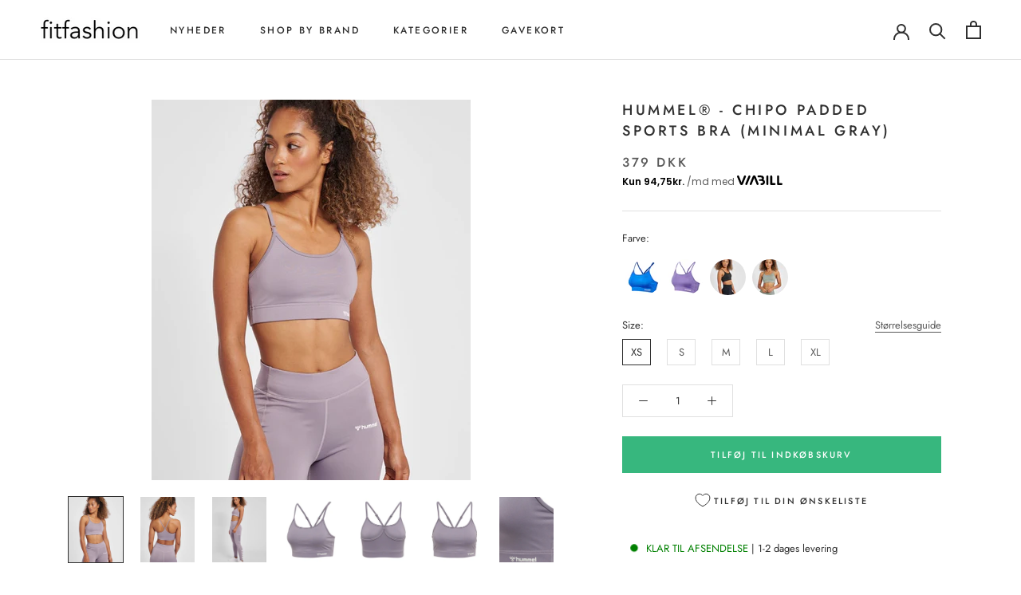

--- FILE ---
content_type: text/html; charset=utf-8
request_url: https://www.fitfashion.dk/products/hummel-chipo-padded-sports-bra-minimal-gray
body_size: 46502
content:
<!doctype html>

<html class="no-js" lang="da">
  <head>
	<script id="pandectes-rules">   /* PANDECTES-GDPR: DO NOT MODIFY AUTO GENERATED CODE OF THIS SCRIPT */      window.PandectesSettings = {"store":{"id":7022425,"plan":"plus","theme":"Februar 2023","primaryLocale":"da","adminMode":false,"headless":false,"storefrontRootDomain":"","checkoutRootDomain":"","storefrontAccessToken":""},"tsPublished":1745481545,"declaration":{"showPurpose":false,"showProvider":false,"showDateGenerated":false},"language":{"unpublished":[],"languageMode":"Single","fallbackLanguage":"da","languageDetection":"browser","languagesSupported":[]},"texts":{"managed":{"headerText":{"da":"Vi respekterer dit privatliv"},"consentText":{"da":"Dette websted bruger cookies for at sikre, at du får den bedste oplevelse."},"linkText":{"da":"Læs mere"},"imprintText":{"da":"Imprint"},"googleLinkText":{"da":"Googles privatlivsbetingelser"},"allowButtonText":{"da":"Det er OK"},"denyButtonText":{"da":"Nej tak"},"dismissButtonText":{"da":"Okay"},"leaveSiteButtonText":{"da":"Forlad dette websted"},"preferencesButtonText":{"da":"Indstil"},"cookiePolicyText":{"da":"Cookiepolitik"},"preferencesPopupTitleText":{"da":"Administrer samtykkeindstillinger"},"preferencesPopupIntroText":{"da":"Vi bruger cookies til at optimere websitets funktionalitet, analysere ydelsen og give dig en personlig oplevelse. Nogle cookies er afgørende for at få hjemmesiden til at fungere korrekt. Disse cookies kan ikke deaktiveres. I dette vindue kan du styre din præference for cookies."},"preferencesPopupSaveButtonText":{"da":"Gem præferencer"},"preferencesPopupCloseButtonText":{"da":"Luk ned"},"preferencesPopupAcceptAllButtonText":{"da":"Tillad alle"},"preferencesPopupRejectAllButtonText":{"da":"Afvis alle"},"cookiesDetailsText":{"da":"Cookies detaljer"},"preferencesPopupAlwaysAllowedText":{"da":"Altid tilladt"},"accessSectionParagraphText":{"da":"Du har til enhver tid ret til at få adgang til dine data."},"accessSectionTitleText":{"da":"Dataportabilitet"},"accessSectionAccountInfoActionText":{"da":"Personlig data"},"accessSectionDownloadReportActionText":{"da":"Download alt"},"accessSectionGDPRRequestsActionText":{"da":"Anmodninger fra den registrerede"},"accessSectionOrdersRecordsActionText":{"da":"Ordre:% s"},"rectificationSectionParagraphText":{"da":"Du har ret til at anmode om, at dine data opdateres, når du synes, det er passende."},"rectificationSectionTitleText":{"da":"Rettelse af data"},"rectificationCommentPlaceholder":{"da":"Beskriv, hvad du vil have opdateret"},"rectificationCommentValidationError":{"da":"Kommentar er påkrævet"},"rectificationSectionEditAccountActionText":{"da":"Anmod om en opdatering"},"erasureSectionTitleText":{"da":"Ret til at blive glemt"},"erasureSectionParagraphText":{"da":"Du har ret til at bede alle dine data om at blive slettet. Derefter har du ikke længere adgang til din konto."},"erasureSectionRequestDeletionActionText":{"da":"Anmod om sletning af personoplysninger"},"consentDate":{"da":"Dato for samtykke"},"consentId":{"da":"Samtykke-id"},"consentSectionChangeConsentActionText":{"da":"Skift samtykkepræference"},"consentSectionConsentedText":{"da":"Du har givet samtykke til cookiepolitikken på dette websted den"},"consentSectionNoConsentText":{"da":"Du har ikke givet samtykke til cookiepolitikken på dette websted."},"consentSectionTitleText":{"da":"Dit cookie-samtykke"},"consentStatus":{"da":"Samtykke præference"},"confirmationFailureMessage":{"da":"Din anmodning blev ikke bekræftet. Prøv igen, og kontakt problemet, hvis problemet fortsætter, for at få hjælp"},"confirmationFailureTitle":{"da":"Der opstod et problem"},"confirmationSuccessMessage":{"da":"Vi vender snart tilbage til dig angående din anmodning."},"confirmationSuccessTitle":{"da":"Din anmodning er bekræftet"},"guestsSupportEmailFailureMessage":{"da":"Din anmodning blev ikke sendt. Prøv igen, og kontakt problemet, hvis problemet fortsætter, for at få hjælp."},"guestsSupportEmailFailureTitle":{"da":"Der opstod et problem"},"guestsSupportEmailPlaceholder":{"da":"Email adresse"},"guestsSupportEmailSuccessMessage":{"da":"Hvis du er registreret som kunde i denne butik, modtager du snart en e -mail med instruktioner om, hvordan du fortsætter."},"guestsSupportEmailSuccessTitle":{"da":"Tak for din anmodning"},"guestsSupportEmailValidationError":{"da":"E -mail er ikke gyldig"},"guestsSupportInfoText":{"da":"Log ind med din kundekonto for at fortsætte."},"submitButton":{"da":"Indsend"},"submittingButton":{"da":"Indsender ..."},"cancelButton":{"da":"Afbestille"},"declIntroText":{"da":"Vi bruger cookies til at optimere hjemmesidens funktionalitet, analysere ydeevnen og give dig en personlig oplevelse. Nogle cookies er nødvendige for at få hjemmesiden til at fungere og fungere korrekt. Disse cookies kan ikke deaktiveres. I dette vindue kan du administrere dine præferencer for cookies."},"declName":{"da":"Navn"},"declPurpose":{"da":"Formål"},"declType":{"da":"Type"},"declRetention":{"da":"Tilbageholdelse"},"declProvider":{"da":"Udbyder"},"declFirstParty":{"da":"Førstepartscookies"},"declThirdParty":{"da":"Tredje part"},"declSeconds":{"da":"sekunder"},"declMinutes":{"da":"minutter"},"declHours":{"da":"timer"},"declDays":{"da":"dage"},"declMonths":{"da":"måneder"},"declYears":{"da":"flere år"},"declSession":{"da":"Session"},"declDomain":{"da":"Domæne"},"declPath":{"da":"Sti"}},"categories":{"strictlyNecessaryCookiesTitleText":{"da":"Strengt nødvendige cookies"},"strictlyNecessaryCookiesDescriptionText":{"da":"Disse cookies er afgørende for, at du kan flytte rundt på webstedet og bruge dets funktioner, f.eks. Adgang til sikre områder på webstedet. Websitet kan ikke fungere korrekt uden disse cookies."},"functionalityCookiesTitleText":{"da":"Funktionelle cookies"},"functionalityCookiesDescriptionText":{"da":"Disse cookies gør det muligt for webstedet at levere forbedret funktionalitet og personalisering. De kan angives af os eller af tredjepartsudbydere, hvis tjenester vi har tilføjet til vores sider. Hvis du ikke tillader disse cookies, fungerer nogle eller alle disse tjenester muligvis ikke korrekt."},"performanceCookiesTitleText":{"da":"Ydelsescookies"},"performanceCookiesDescriptionText":{"da":"Disse cookies gør det muligt for os at overvåge og forbedre vores websteds ydeevne. For eksempel giver de os mulighed for at tælle besøg, identificere trafikkilder og se, hvilke dele af webstedet der er mest populære."},"targetingCookiesTitleText":{"da":"Målretning af cookies"},"targetingCookiesDescriptionText":{"da":"Disse cookies kan blive sat via vores websted af vores annoncepartnere. De kan bruges af disse virksomheder til at opbygge en profil af dine interesser og vise dig relevante annoncer på andre websteder. De gemmer ikke direkte personlige oplysninger, men er baseret på entydigt at identificere din browser og internet -enhed. Hvis du ikke tillader disse cookies, vil du opleve mindre målrettet annoncering."},"unclassifiedCookiesTitleText":{"da":"Uklassificerede cookies"},"unclassifiedCookiesDescriptionText":{"da":"Uklassificerede cookies er cookies, som vi er i gang med at klassificere sammen med udbyderne af individuelle cookies."}},"auto":{}},"library":{"previewMode":false,"fadeInTimeout":0,"defaultBlocked":7,"showLink":true,"showImprintLink":false,"showGoogleLink":false,"enabled":true,"cookie":{"expiryDays":365,"secure":true,"domain":""},"dismissOnScroll":false,"dismissOnWindowClick":false,"dismissOnTimeout":false,"palette":{"popup":{"background":"#FFFFFF","backgroundForCalculations":{"a":1,"b":255,"g":255,"r":255},"text":"#000000"},"button":{"background":"transparent","backgroundForCalculations":{"a":1,"b":255,"g":255,"r":255},"text":"#000000","textForCalculation":{"a":1,"b":0,"g":0,"r":0},"border":"#000000"}},"content":{"href":"https://www.fitfashion.dk/pages/privatlivspolitik","imprintHref":"/","close":"&#10005;","target":"","logo":""},"window":"<div role=\"dialog\" aria-live=\"polite\" aria-label=\"cookieconsent\" aria-describedby=\"cookieconsent:desc\" id=\"pandectes-banner\" class=\"cc-window-wrapper cc-top-center-wrapper\"><div class=\"pd-cookie-banner-window cc-window {{classes}}\"><!--googleoff: all-->{{children}}<!--googleon: all--></div></div>","compliance":{"custom":"<div class=\"cc-compliance cc-highlight\">{{preferences}}{{allow}}</div>"},"type":"custom","layouts":{"basic":"{{messagelink}}{{compliance}}{{close}}"},"position":"top-center","theme":"wired","revokable":false,"animateRevokable":false,"revokableReset":false,"revokableLogoUrl":"https://cdn.shopify.com/s/files/1/0702/2425/t/72/assets/pandectes-reopen-logo.png?v=1676890755","revokablePlacement":"bottom-right","revokableMarginHorizontal":15,"revokableMarginVertical":15,"static":false,"autoAttach":true,"hasTransition":true,"blacklistPage":[""],"elements":{"close":"<button aria-label=\"dismiss cookie message\" type=\"button\" tabindex=\"0\" class=\"cc-close\">{{close}}</button>","dismiss":"<button aria-label=\"dismiss cookie message\" type=\"button\" tabindex=\"0\" class=\"cc-btn cc-btn-decision cc-dismiss\">{{dismiss}}</button>","allow":"<button aria-label=\"allow cookies\" type=\"button\" tabindex=\"0\" class=\"cc-btn cc-btn-decision cc-allow\">{{allow}}</button>","deny":"<button aria-label=\"deny cookies\" type=\"button\" tabindex=\"0\" class=\"cc-btn cc-btn-decision cc-deny\">{{deny}}</button>","preferences":"<button aria-label=\"settings cookies\" tabindex=\"0\" type=\"button\" class=\"cc-btn cc-settings\" onclick=\"Pandectes.fn.openPreferences()\">{{preferences}}</button>"}},"geolocation":{"brOnly":false,"caOnly":false,"euOnly":false},"dsr":{"guestsSupport":false,"accessSectionDownloadReportAuto":false},"banner":{"resetTs":1648640803,"extraCss":"        .cc-banner-logo {max-width: 24em!important;}    @media(min-width: 768px) {.cc-window.cc-floating{max-width: 24em!important;width: 24em!important;}}    .cc-message, .pd-cookie-banner-window .cc-header, .cc-logo {text-align: left}    .cc-window-wrapper{z-index: 2147483647;}    .cc-window{z-index: 2147483647;font-family: inherit;}    .pd-cookie-banner-window .cc-header{font-family: inherit;}    .pd-cp-ui{font-family: inherit; background-color: #FFFFFF;color:#000000;}    button.pd-cp-btn, a.pd-cp-btn{}    input + .pd-cp-preferences-slider{background-color: rgba(0, 0, 0, 0.3)}    .pd-cp-scrolling-section::-webkit-scrollbar{background-color: rgba(0, 0, 0, 0.3)}    input:checked + .pd-cp-preferences-slider{background-color: rgba(0, 0, 0, 1)}    .pd-cp-scrolling-section::-webkit-scrollbar-thumb {background-color: rgba(0, 0, 0, 1)}    .pd-cp-ui-close{color:#000000;}    .pd-cp-preferences-slider:before{background-color: #FFFFFF}    .pd-cp-title:before {border-color: #000000!important}    .pd-cp-preferences-slider{background-color:#000000}    .pd-cp-toggle{color:#000000!important}    @media(max-width:699px) {.pd-cp-ui-close-top svg {fill: #000000}}    .pd-cp-toggle:hover,.pd-cp-toggle:visited,.pd-cp-toggle:active{color:#000000!important}    .pd-cookie-banner-window {}  input:checked + .pd-cp-preferences-slider {background-color: green;}.pd-cp-ui {max-height: 370px !important;}.pd-cp-scrolling-section {max-height: 180px;}.pd-cp-btn__small:last-child{border-style: solid;}.pd-cp-btn__small:first-child{display: none;}","customJavascript":{},"showPoweredBy":false,"logoHeight":40,"revokableTrigger":false,"hybridStrict":false,"cookiesBlockedByDefault":"7","isActive":true,"implicitSavePreferences":false,"cookieIcon":false,"blockBots":false,"showCookiesDetails":true,"hasTransition":true,"blockingPage":false,"showOnlyLandingPage":false,"leaveSiteUrl":"https://www.google.com","linkRespectStoreLang":false},"cookies":{"0":[{"name":"secure_customer_sig","type":"http","domain":"www.fitfashion.dk","path":"/","provider":"Shopify","firstParty":true,"retention":"1 year(s)","expires":1,"unit":"declYears","purpose":{"da":"Anvendes i forbindelse med kundelogin."}}],"1":[{"name":"_shopify_sa_t","type":"http","domain":".fitfashion.dk","path":"/","provider":"Shopify","firstParty":false,"retention":"1 year(s)","expires":1,"unit":"declYears","purpose":{"da":"Shopify-analyse vedrørende markedsføring og henvisninger."}},{"name":"_y","type":"http","domain":".fitfashion.dk","path":"/","provider":"Shopify","firstParty":false,"retention":"1 year(s)","expires":1,"unit":"declYears","purpose":{"da":"Shopify-analyse."}},{"name":"_landing_page","type":"http","domain":".fitfashion.dk","path":"/","provider":"Shopify","firstParty":false,"retention":"1 year(s)","expires":1,"unit":"declYears","purpose":{"da":"Sporer landingssider."}},{"name":"_shopify_sa_p","type":"http","domain":".fitfashion.dk","path":"/","provider":"Shopify","firstParty":false,"retention":"1 year(s)","expires":1,"unit":"declYears","purpose":{"da":"Shopify-analyse vedrørende markedsføring og henvisninger."}},{"name":"_shopify_y","type":"http","domain":".fitfashion.dk","path":"/","provider":"Shopify","firstParty":false,"retention":"1 year(s)","expires":1,"unit":"declYears","purpose":{"da":"Shopify-analyse."}},{"name":"_s","type":"http","domain":".fitfashion.dk","path":"/","provider":"Shopify","firstParty":false,"retention":"1 year(s)","expires":1,"unit":"declYears","purpose":{"da":"Shopify-analyse."}},{"name":"_shopify_s","type":"http","domain":".fitfashion.dk","path":"/","provider":"Shopify","firstParty":false,"retention":"1 year(s)","expires":1,"unit":"declYears","purpose":{"da":"Shopify-analyse."}},{"name":"_orig_referrer","type":"http","domain":".fitfashion.dk","path":"/","provider":"Shopify","firstParty":false,"retention":"1 year(s)","expires":1,"unit":"declYears","purpose":{"da":"Sporer landingssider."}}],"2":[{"name":"_ga","type":"http","domain":".fitfashion.dk","path":"/","provider":"Google","firstParty":false,"retention":"1 year(s)","expires":1,"unit":"declYears","purpose":{"da":"Cookie indstilles af Google Analytics med ukendt funktionalitet"}},{"name":"_gid","type":"http","domain":".fitfashion.dk","path":"/","provider":"Google","firstParty":false,"retention":"1 year(s)","expires":1,"unit":"declYears","purpose":{"da":"Cookie placeres af Google Analytics for at tælle og spore sidevisninger."}},{"name":"_gat","type":"http","domain":".fitfashion.dk","path":"/","provider":"Google","firstParty":false,"retention":"1 year(s)","expires":1,"unit":"declYears","purpose":{"da":"Cookie placeres af Google Analytics for at filtrere anmodninger fra bots."}}],"4":[{"name":"swym-swymRegid","type":"http","domain":".www.fitfashion.dk","path":"/","provider":"Amazon","firstParty":true,"retention":"1 year(s)","expires":1,"unit":"declYears","purpose":{"da":""}},{"name":"swym-o_s","type":"http","domain":".www.fitfashion.dk","path":"/","provider":"Swym","firstParty":true,"retention":"1 year(s)","expires":1,"unit":"declYears","purpose":{"da":""}},{"name":"swym-pid","type":"http","domain":".www.fitfashion.dk","path":"/","provider":"Swym","firstParty":true,"retention":"1 year(s)","expires":1,"unit":"declYears","purpose":{"da":""}},{"name":"_fbp","type":"http","domain":".fitfashion.dk","path":"/","provider":"Facebook","firstParty":false,"retention":"1 year(s)","expires":1,"unit":"declYears","purpose":{"da":"Cookie placeres af Facebook for at spore besøg på tværs af websteder."}},{"name":"swym-cu_ct","type":"http","domain":".www.fitfashion.dk","path":"/","provider":"Swym","firstParty":true,"retention":"1 year(s)","expires":1,"unit":"declYears","purpose":{"da":""}}],"8":[{"name":"swym-email","type":"http","domain":".www.fitfashion.dk","path":"/","provider":"Unknown","firstParty":true,"retention":"1 year(s)","expires":1,"unit":"declYears","purpose":{"da":""}},{"name":"_sctr","type":"http","domain":".fitfashion.dk","path":"/","provider":"Unknown","firstParty":false,"retention":"1 year(s)","expires":1,"unit":"declYears","purpose":{"da":""}},{"name":"_scid","type":"http","domain":".fitfashion.dk","path":"/","provider":"Unknown","firstParty":false,"retention":"1 year(s)","expires":1,"unit":"declYears","purpose":{"da":""}},{"name":"swym-session-id","type":"http","domain":".www.fitfashion.dk","path":"/","provider":"Unknown","firstParty":true,"retention":"1 year(s)","expires":1,"unit":"declYears","purpose":{"da":""}},{"name":"localization","type":"http","domain":"www.fitfashion.dk","path":"/","provider":"Unknown","firstParty":true,"retention":"1 year(s)","expires":1,"unit":"declYears","purpose":{"da":""}}]},"blocker":{"isActive":false,"googleConsentMode":{"id":"","analyticsId":"","isActive":true,"adStorageCategory":4,"analyticsStorageCategory":2,"personalizationStorageCategory":1,"functionalityStorageCategory":1,"customEvent":true,"securityStorageCategory":0,"redactData":true,"urlPassthrough":false,"dataLayerProperty":"dataLayer"},"facebookPixel":{"id":"","isActive":false,"ldu":false},"microsoft":{},"rakuten":{"isActive":false,"cmp":false,"ccpa":false},"gpcIsActive":false,"defaultBlocked":7,"patterns":{"whiteList":[],"blackList":{"1":[],"2":[],"4":[],"8":[]},"iframesWhiteList":[],"iframesBlackList":{"1":[],"2":[],"4":[],"8":[]},"beaconsWhiteList":[],"beaconsBlackList":{"1":[],"2":[],"4":[],"8":[]}}}}      !function(){"use strict";window.PandectesRules=window.PandectesRules||{},window.PandectesRules.manualBlacklist={1:[],2:[],4:[]},window.PandectesRules.blacklistedIFrames={1:[],2:[],4:[]},window.PandectesRules.blacklistedCss={1:[],2:[],4:[]},window.PandectesRules.blacklistedBeacons={1:[],2:[],4:[]};var e="javascript/blocked";function t(e){return new RegExp(e.replace(/[/\\.+?$()]/g,"\\$&").replace("*","(.*)"))}var n=function(e){var t=arguments.length>1&&void 0!==arguments[1]?arguments[1]:"log";new URLSearchParams(window.location.search).get("log")&&console[t]("PandectesRules: ".concat(e))};function a(e){var t=document.createElement("script");t.async=!0,t.src=e,document.head.appendChild(t)}function r(e,t){var n=Object.keys(e);if(Object.getOwnPropertySymbols){var a=Object.getOwnPropertySymbols(e);t&&(a=a.filter((function(t){return Object.getOwnPropertyDescriptor(e,t).enumerable}))),n.push.apply(n,a)}return n}function o(e){for(var t=1;t<arguments.length;t++){var n=null!=arguments[t]?arguments[t]:{};t%2?r(Object(n),!0).forEach((function(t){s(e,t,n[t])})):Object.getOwnPropertyDescriptors?Object.defineProperties(e,Object.getOwnPropertyDescriptors(n)):r(Object(n)).forEach((function(t){Object.defineProperty(e,t,Object.getOwnPropertyDescriptor(n,t))}))}return e}function i(e){var t=function(e,t){if("object"!=typeof e||!e)return e;var n=e[Symbol.toPrimitive];if(void 0!==n){var a=n.call(e,t||"default");if("object"!=typeof a)return a;throw new TypeError("@@toPrimitive must return a primitive value.")}return("string"===t?String:Number)(e)}(e,"string");return"symbol"==typeof t?t:t+""}function s(e,t,n){return(t=i(t))in e?Object.defineProperty(e,t,{value:n,enumerable:!0,configurable:!0,writable:!0}):e[t]=n,e}function c(e,t){return function(e){if(Array.isArray(e))return e}(e)||function(e,t){var n=null==e?null:"undefined"!=typeof Symbol&&e[Symbol.iterator]||e["@@iterator"];if(null!=n){var a,r,o,i,s=[],c=!0,l=!1;try{if(o=(n=n.call(e)).next,0===t){if(Object(n)!==n)return;c=!1}else for(;!(c=(a=o.call(n)).done)&&(s.push(a.value),s.length!==t);c=!0);}catch(e){l=!0,r=e}finally{try{if(!c&&null!=n.return&&(i=n.return(),Object(i)!==i))return}finally{if(l)throw r}}return s}}(e,t)||d(e,t)||function(){throw new TypeError("Invalid attempt to destructure non-iterable instance.\nIn order to be iterable, non-array objects must have a [Symbol.iterator]() method.")}()}function l(e){return function(e){if(Array.isArray(e))return u(e)}(e)||function(e){if("undefined"!=typeof Symbol&&null!=e[Symbol.iterator]||null!=e["@@iterator"])return Array.from(e)}(e)||d(e)||function(){throw new TypeError("Invalid attempt to spread non-iterable instance.\nIn order to be iterable, non-array objects must have a [Symbol.iterator]() method.")}()}function d(e,t){if(e){if("string"==typeof e)return u(e,t);var n=Object.prototype.toString.call(e).slice(8,-1);return"Object"===n&&e.constructor&&(n=e.constructor.name),"Map"===n||"Set"===n?Array.from(e):"Arguments"===n||/^(?:Ui|I)nt(?:8|16|32)(?:Clamped)?Array$/.test(n)?u(e,t):void 0}}function u(e,t){(null==t||t>e.length)&&(t=e.length);for(var n=0,a=new Array(t);n<t;n++)a[n]=e[n];return a}var f=window.PandectesRulesSettings||window.PandectesSettings,g=!(void 0===window.dataLayer||!Array.isArray(window.dataLayer)||!window.dataLayer.some((function(e){return"pandectes_full_scan"===e.event}))),p=function(){var e,t=arguments.length>0&&void 0!==arguments[0]?arguments[0]:"_pandectes_gdpr",n=("; "+document.cookie).split("; "+t+"=");if(n.length<2)e={};else{var a=n.pop().split(";");e=window.atob(a.shift())}var r=function(e){try{return JSON.parse(e)}catch(e){return!1}}(e);return!1!==r?r:e}(),y=f.banner.isActive,h=f.blocker,w=h.defaultBlocked,v=h.patterns,m=p&&null!==p.preferences&&void 0!==p.preferences?p.preferences:null,b=g?0:y?null===m?w:m:0,_={1:!(1&b),2:!(2&b),4:!(4&b)},k=v.blackList,S=v.whiteList,L=v.iframesBlackList,C=v.iframesWhiteList,A=v.beaconsBlackList,P=v.beaconsWhiteList,O={blackList:[],whiteList:[],iframesBlackList:{1:[],2:[],4:[],8:[]},iframesWhiteList:[],beaconsBlackList:{1:[],2:[],4:[],8:[]},beaconsWhiteList:[]};[1,2,4].map((function(e){var n;_[e]||((n=O.blackList).push.apply(n,l(k[e].length?k[e].map(t):[])),O.iframesBlackList[e]=L[e].length?L[e].map(t):[],O.beaconsBlackList[e]=A[e].length?A[e].map(t):[])})),O.whiteList=S.length?S.map(t):[],O.iframesWhiteList=C.length?C.map(t):[],O.beaconsWhiteList=P.length?P.map(t):[];var E={scripts:[],iframes:{1:[],2:[],4:[]},beacons:{1:[],2:[],4:[]},css:{1:[],2:[],4:[]}},I=function(t,n){return t&&(!n||n!==e)&&(!O.blackList||O.blackList.some((function(e){return e.test(t)})))&&(!O.whiteList||O.whiteList.every((function(e){return!e.test(t)})))},j=function(e,t){var n=O.iframesBlackList[t],a=O.iframesWhiteList;return e&&(!n||n.some((function(t){return t.test(e)})))&&(!a||a.every((function(t){return!t.test(e)})))},B=function(e,t){var n=O.beaconsBlackList[t],a=O.beaconsWhiteList;return e&&(!n||n.some((function(t){return t.test(e)})))&&(!a||a.every((function(t){return!t.test(e)})))},T=new MutationObserver((function(e){for(var t=0;t<e.length;t++)for(var n=e[t].addedNodes,a=0;a<n.length;a++){var r=n[a],o=r.dataset&&r.dataset.cookiecategory;if(1===r.nodeType&&"LINK"===r.tagName){var i=r.dataset&&r.dataset.href;if(i&&o)switch(o){case"functionality":case"C0001":E.css[1].push(i);break;case"performance":case"C0002":E.css[2].push(i);break;case"targeting":case"C0003":E.css[4].push(i)}}}})),R=new MutationObserver((function(t){for(var a=0;a<t.length;a++)for(var r=t[a].addedNodes,o=function(){var t=r[i],a=t.src||t.dataset&&t.dataset.src,o=t.dataset&&t.dataset.cookiecategory;if(1===t.nodeType&&"IFRAME"===t.tagName){if(a){var s=!1;j(a,1)||"functionality"===o||"C0001"===o?(s=!0,E.iframes[1].push(a)):j(a,2)||"performance"===o||"C0002"===o?(s=!0,E.iframes[2].push(a)):(j(a,4)||"targeting"===o||"C0003"===o)&&(s=!0,E.iframes[4].push(a)),s&&(t.removeAttribute("src"),t.setAttribute("data-src",a))}}else if(1===t.nodeType&&"IMG"===t.tagName){if(a){var c=!1;B(a,1)?(c=!0,E.beacons[1].push(a)):B(a,2)?(c=!0,E.beacons[2].push(a)):B(a,4)&&(c=!0,E.beacons[4].push(a)),c&&(t.removeAttribute("src"),t.setAttribute("data-src",a))}}else if(1===t.nodeType&&"SCRIPT"===t.tagName){var l=t.type,d=!1;if(I(a,l)?(n("rule blocked: ".concat(a)),d=!0):a&&o?n("manually blocked @ ".concat(o,": ").concat(a)):o&&n("manually blocked @ ".concat(o,": inline code")),d){E.scripts.push([t,l]),t.type=e;t.addEventListener("beforescriptexecute",(function n(a){t.getAttribute("type")===e&&a.preventDefault(),t.removeEventListener("beforescriptexecute",n)})),t.parentElement&&t.parentElement.removeChild(t)}}},i=0;i<r.length;i++)o()})),D=document.createElement,z={src:Object.getOwnPropertyDescriptor(HTMLScriptElement.prototype,"src"),type:Object.getOwnPropertyDescriptor(HTMLScriptElement.prototype,"type")};window.PandectesRules.unblockCss=function(e){var t=E.css[e]||[];t.length&&n("Unblocking CSS for ".concat(e)),t.forEach((function(e){var t=document.querySelector('link[data-href^="'.concat(e,'"]'));t.removeAttribute("data-href"),t.href=e})),E.css[e]=[]},window.PandectesRules.unblockIFrames=function(e){var t=E.iframes[e]||[];t.length&&n("Unblocking IFrames for ".concat(e)),O.iframesBlackList[e]=[],t.forEach((function(e){var t=document.querySelector('iframe[data-src^="'.concat(e,'"]'));t.removeAttribute("data-src"),t.src=e})),E.iframes[e]=[]},window.PandectesRules.unblockBeacons=function(e){var t=E.beacons[e]||[];t.length&&n("Unblocking Beacons for ".concat(e)),O.beaconsBlackList[e]=[],t.forEach((function(e){var t=document.querySelector('img[data-src^="'.concat(e,'"]'));t.removeAttribute("data-src"),t.src=e})),E.beacons[e]=[]},window.PandectesRules.unblockInlineScripts=function(e){var t=1===e?"functionality":2===e?"performance":"targeting",a=document.querySelectorAll('script[type="javascript/blocked"][data-cookiecategory="'.concat(t,'"]'));n("unblockInlineScripts: ".concat(a.length," in ").concat(t)),a.forEach((function(e){var t=document.createElement("script");t.type="text/javascript",e.hasAttribute("src")?t.src=e.getAttribute("src"):t.textContent=e.textContent,document.head.appendChild(t),e.parentNode.removeChild(e)}))},window.PandectesRules.unblockInlineCss=function(e){var t=1===e?"functionality":2===e?"performance":"targeting",a=document.querySelectorAll('link[data-cookiecategory="'.concat(t,'"]'));n("unblockInlineCss: ".concat(a.length," in ").concat(t)),a.forEach((function(e){e.href=e.getAttribute("data-href")}))},window.PandectesRules.unblock=function(e){e.length<1?(O.blackList=[],O.whiteList=[],O.iframesBlackList=[],O.iframesWhiteList=[]):(O.blackList&&(O.blackList=O.blackList.filter((function(t){return e.every((function(e){return"string"==typeof e?!t.test(e):e instanceof RegExp?t.toString()!==e.toString():void 0}))}))),O.whiteList&&(O.whiteList=[].concat(l(O.whiteList),l(e.map((function(e){if("string"==typeof e){var n=".*"+t(e)+".*";if(O.whiteList.every((function(e){return e.toString()!==n.toString()})))return new RegExp(n)}else if(e instanceof RegExp&&O.whiteList.every((function(t){return t.toString()!==e.toString()})))return e;return null})).filter(Boolean)))));var a=0;l(E.scripts).forEach((function(e,t){var n=c(e,2),r=n[0],o=n[1];if(function(e){var t=e.getAttribute("src");return O.blackList&&O.blackList.every((function(e){return!e.test(t)}))||O.whiteList&&O.whiteList.some((function(e){return e.test(t)}))}(r)){for(var i=document.createElement("script"),s=0;s<r.attributes.length;s++){var l=r.attributes[s];"src"!==l.name&&"type"!==l.name&&i.setAttribute(l.name,r.attributes[s].value)}i.setAttribute("src",r.src),i.setAttribute("type",o||"application/javascript"),document.head.appendChild(i),E.scripts.splice(t-a,1),a++}})),0==O.blackList.length&&0===O.iframesBlackList[1].length&&0===O.iframesBlackList[2].length&&0===O.iframesBlackList[4].length&&0===O.beaconsBlackList[1].length&&0===O.beaconsBlackList[2].length&&0===O.beaconsBlackList[4].length&&(n("Disconnecting observers"),R.disconnect(),T.disconnect())};var x=f.store,M=x.adminMode,N=x.headless,U=x.storefrontRootDomain,q=x.checkoutRootDomain,F=x.storefrontAccessToken,W=f.banner.isActive,H=f.blocker.defaultBlocked;function G(e){if(window.Shopify&&window.Shopify.customerPrivacy)e();else{var t=null;window.Shopify&&window.Shopify.loadFeatures&&window.Shopify.trackingConsent?e():t=setInterval((function(){window.Shopify&&window.Shopify.loadFeatures&&(clearInterval(t),window.Shopify.loadFeatures([{name:"consent-tracking-api",version:"0.1"}],(function(t){t?n("Shopify.customerPrivacy API - failed to load"):(n("shouldShowBanner() -> ".concat(window.Shopify.trackingConsent.shouldShowBanner()," | saleOfDataRegion() -> ").concat(window.Shopify.trackingConsent.saleOfDataRegion())),e())})))}),10)}}W&&G((function(){!function(){var e=window.Shopify.trackingConsent;if(!1!==e.shouldShowBanner()||null!==m||7!==H)try{var t=M&&!(window.Shopify&&window.Shopify.AdminBarInjector),a={preferences:!(1&b)||g||t,analytics:!(2&b)||g||t,marketing:!(4&b)||g||t};N&&(a.headlessStorefront=!0,a.storefrontRootDomain=null!=U&&U.length?U:window.location.hostname,a.checkoutRootDomain=null!=q&&q.length?q:"checkout.".concat(window.location.hostname),a.storefrontAccessToken=null!=F&&F.length?F:""),e.firstPartyMarketingAllowed()===a.marketing&&e.analyticsProcessingAllowed()===a.analytics&&e.preferencesProcessingAllowed()===a.preferences||e.setTrackingConsent(a,(function(e){e&&e.error?n("Shopify.customerPrivacy API - failed to setTrackingConsent"):n("setTrackingConsent(".concat(JSON.stringify(a),")"))}))}catch(e){n("Shopify.customerPrivacy API - exception")}}(),function(){if(N){var e=window.Shopify.trackingConsent,t=e.currentVisitorConsent();if(navigator.globalPrivacyControl&&""===t.sale_of_data){var a={sale_of_data:!1,headlessStorefront:!0};a.storefrontRootDomain=null!=U&&U.length?U:window.location.hostname,a.checkoutRootDomain=null!=q&&q.length?q:"checkout.".concat(window.location.hostname),a.storefrontAccessToken=null!=F&&F.length?F:"",e.setTrackingConsent(a,(function(e){e&&e.error?n("Shopify.customerPrivacy API - failed to setTrackingConsent({".concat(JSON.stringify(a),")")):n("setTrackingConsent(".concat(JSON.stringify(a),")"))}))}}}()}));var J=["AT","BE","BG","HR","CY","CZ","DK","EE","FI","FR","DE","GR","HU","IE","IT","LV","LT","LU","MT","NL","PL","PT","RO","SK","SI","ES","SE","GB","LI","NO","IS"],V="[Pandectes :: Google Consent Mode debug]:";function K(){var e=arguments.length<=0?void 0:arguments[0],t=arguments.length<=1?void 0:arguments[1],n=arguments.length<=2?void 0:arguments[2];if("consent"!==e)return"config"===e?"config":void 0;var a=n.ad_storage,r=n.ad_user_data,o=n.ad_personalization,i=n.functionality_storage,s=n.analytics_storage,c=n.personalization_storage,l={Command:e,Mode:t,ad_storage:a,ad_user_data:r,ad_personalization:o,functionality_storage:i,analytics_storage:s,personalization_storage:c,security_storage:n.security_storage};return console.table(l),"default"===t&&("denied"===a&&"denied"===r&&"denied"===o&&"denied"===i&&"denied"===s&&"denied"===c||console.warn("".concat(V,' all types in a "default" command should be set to "denied" except for security_storage that should be set to "granted"'))),t}var Z=!1,$=!1;function Y(e){e&&("default"===e?(Z=!0,$&&console.warn("".concat(V,' "default" command was sent but there was already an "update" command before it.'))):"update"===e?($=!0,Z||console.warn("".concat(V,' "update" command was sent but there was no "default" command before it.'))):"config"===e&&(Z||console.warn("".concat(V,' a tag read consent state before a "default" command was sent.'))))}var Q=f.banner,X=Q.isActive,ee=Q.hybridStrict,te=f.geolocation,ne=te.caOnly,ae=void 0!==ne&&ne,re=te.euOnly,oe=void 0!==re&&re,ie=te.brOnly,se=void 0!==ie&&ie,ce=te.jpOnly,le=void 0!==ce&&ce,de=te.thOnly,ue=void 0!==de&&de,fe=te.chOnly,ge=void 0!==fe&&fe,pe=te.zaOnly,ye=void 0!==pe&&pe,he=te.canadaOnly,we=void 0!==he&&he,ve=te.globalVisibility,me=void 0===ve||ve,be=f.blocker,_e=be.defaultBlocked,ke=void 0===_e?7:_e,Se=be.googleConsentMode,Le=Se.isActive,Ce=Se.customEvent,Ae=Se.id,Pe=void 0===Ae?"":Ae,Oe=Se.analyticsId,Ee=void 0===Oe?"":Oe,Ie=Se.adwordsId,je=void 0===Ie?"":Ie,Be=Se.redactData,Te=Se.urlPassthrough,Re=Se.adStorageCategory,De=Se.analyticsStorageCategory,ze=Se.functionalityStorageCategory,xe=Se.personalizationStorageCategory,Me=Se.securityStorageCategory,Ne=Se.dataLayerProperty,Ue=void 0===Ne?"dataLayer":Ne,qe=Se.waitForUpdate,Fe=void 0===qe?0:qe,We=Se.useNativeChannel,He=void 0!==We&&We,Ge=Se.debugMode,Je=void 0!==Ge&&Ge;function Ve(){window[Ue].push(arguments)}window[Ue]=window[Ue]||[];var Ke,Ze,$e={hasInitialized:!1,useNativeChannel:!1,ads_data_redaction:!1,url_passthrough:!1,data_layer_property:"dataLayer",storage:{ad_storage:"granted",ad_user_data:"granted",ad_personalization:"granted",analytics_storage:"granted",functionality_storage:"granted",personalization_storage:"granted",security_storage:"granted"}};if(X&&Le){Je&&(Ke=Ue||"dataLayer",window[Ke].forEach((function(e){Y(K.apply(void 0,l(e)))})),window[Ke].push=function(){for(var e=arguments.length,t=new Array(e),n=0;n<e;n++)t[n]=arguments[n];return Y(K.apply(void 0,l(t[0]))),Array.prototype.push.apply(this,t)});var Ye=ke&Re?"denied":"granted",Qe=ke&De?"denied":"granted",Xe=ke&ze?"denied":"granted",et=ke&xe?"denied":"granted",tt=ke&Me?"denied":"granted";$e.hasInitialized=!0,$e.useNativeChannel=He,$e.url_passthrough=Te,$e.ads_data_redaction="denied"===Ye&&Be,$e.storage.ad_storage=Ye,$e.storage.ad_user_data=Ye,$e.storage.ad_personalization=Ye,$e.storage.analytics_storage=Qe,$e.storage.functionality_storage=Xe,$e.storage.personalization_storage=et,$e.storage.security_storage=tt,$e.data_layer_property=Ue||"dataLayer",Ve("set","developer_id.dMTZkMj",!0),$e.ads_data_redaction&&Ve("set","ads_data_redaction",$e.ads_data_redaction),$e.url_passthrough&&Ve("set","url_passthrough",$e.url_passthrough),function(){var e=b!==ke?{wait_for_update:Fe||500}:Fe?{wait_for_update:Fe}:{};me&&!ee?Ve("consent","default",o(o({},$e.storage),e)):(Ve("consent","default",o(o(o({},$e.storage),e),{},{region:[].concat(l(oe||ee?J:[]),l(ae&&!ee?["US-CA","US-VA","US-CT","US-UT","US-CO"]:[]),l(se&&!ee?["BR"]:[]),l(le&&!ee?["JP"]:[]),l(we&&!ee?["CA"]:[]),l(ue&&!ee?["TH"]:[]),l(ge&&!ee?["CH"]:[]),l(ye&&!ee?["ZA"]:[]))})),Ve("consent","default",{ad_storage:"granted",ad_user_data:"granted",ad_personalization:"granted",analytics_storage:"granted",functionality_storage:"granted",personalization_storage:"granted",security_storage:"granted"}));if(null!==m){var t=b&Re?"denied":"granted",n=b&De?"denied":"granted",r=b&ze?"denied":"granted",i=b&xe?"denied":"granted",s=b&Me?"denied":"granted";$e.storage.ad_storage=t,$e.storage.ad_user_data=t,$e.storage.ad_personalization=t,$e.storage.analytics_storage=n,$e.storage.functionality_storage=r,$e.storage.personalization_storage=i,$e.storage.security_storage=s,Ve("consent","update",$e.storage)}(Pe.length||Ee.length||je.length)&&(window[$e.data_layer_property].push({"pandectes.start":(new Date).getTime(),event:"pandectes-rules.min.js"}),(Ee.length||je.length)&&Ve("js",new Date));var c="https://www.googletagmanager.com";if(Pe.length){var d=Pe.split(",");window[$e.data_layer_property].push({"gtm.start":(new Date).getTime(),event:"gtm.js"});for(var u=0;u<d.length;u++){var f="dataLayer"!==$e.data_layer_property?"&l=".concat($e.data_layer_property):"";a("".concat(c,"/gtm.js?id=").concat(d[u].trim()).concat(f))}}if(Ee.length)for(var g=Ee.split(","),p=0;p<g.length;p++){var y=g[p].trim();y.length&&(a("".concat(c,"/gtag/js?id=").concat(y)),Ve("config",y,{send_page_view:!1}))}if(je.length)for(var h=je.split(","),w=0;w<h.length;w++){var v=h[w].trim();v.length&&(a("".concat(c,"/gtag/js?id=").concat(v)),Ve("config",v,{allow_enhanced_conversions:!0}))}}()}X&&Ce&&(Ze=b,G((function(){var e=Ze;if(null==m&&ee){var t=window.Shopify.customerPrivacy.getRegion();if(t){var n=t.substr(0,2);e=J.includes(n)?7:0}}var a={event:"Pandectes_Consent_Update",pandectes_status:7===e?"deny":0===e?"allow":"mixed",pandectes_categories:{C0000:"allow",C0001:1&e?"deny":"allow",C0002:2&e?"deny":"allow",C0003:4&e?"deny":"allow"}};window[Ue].push(a),null!==m&&function(e){if(window.Shopify&&window.Shopify.analytics)e();else{var t=null;window.Shopify&&window.Shopify.analytics?e():t=setInterval((function(){window.Shopify&&window.Shopify.analytics&&(clearInterval(t),e())}),10)}}((function(){window.Shopify.analytics.publish("Pandectes_Consent_Update",a)}))})));var nt=f.blocker,at=nt.klaviyoIsActive,rt=nt.googleConsentMode.adStorageCategory;at&&window.addEventListener("PandectesEvent_OnConsent",(function(e){var t=e.detail.preferences;if(null!=t){var n=t&rt?"denied":"granted";void 0!==window.klaviyo&&window.klaviyo.isIdentified()&&window.klaviyo.push(["identify",{ad_personalization:n,ad_user_data:n}])}})),f.banner.revokableTrigger&&(window.onload=function(){document.querySelectorAll('[href*="#reopenBanner"]').forEach((function(e){e.onclick=function(e){e.preventDefault(),window.Pandectes.fn.revokeConsent()}}))});var ot=f.banner.isActive,it=f.blocker,st=it.defaultBlocked,ct=void 0===st?7:st,lt=it.microsoft,dt=lt.isActive,ut=lt.uetTags,ft=lt.dataLayerProperty,gt=void 0===ft?"uetq":ft,pt={hasInitialized:!1,data_layer_property:"uetq",storage:{ad_storage:"granted"}};if(window[gt]=window[gt]||[],dt&&bt("_uetmsdns","1",365),ot&&dt){var yt=4&ct?"denied":"granted";if(pt.hasInitialized=!0,pt.storage.ad_storage=yt,window[gt].push("consent","default",pt.storage),"granted"==yt&&(bt("_uetmsdns","0",365),console.log("setting cookie")),null!==m){var ht=4&b?"denied":"granted";pt.storage.ad_storage=ht,window[gt].push("consent","update",pt.storage),"granted"===ht&&bt("_uetmsdns","0",365)}if(ut.length)for(var wt=ut.split(","),vt=0;vt<wt.length;vt++)wt[vt].trim().length&&mt(wt[vt])}function mt(e){var t=document.createElement("script");t.type="text/javascript",t.src="//bat.bing.com/bat.js",t.onload=function(){var t={ti:e};t.q=window.uetq,window.uetq=new UET(t),window.uetq.push("consent","default",{ad_storage:"denied"}),window[gt].push("pageLoad")},document.head.appendChild(t)}function bt(e,t,n){var a=new Date;a.setTime(a.getTime()+24*n*60*60*1e3);var r="expires="+a.toUTCString();document.cookie="".concat(e,"=").concat(t,"; ").concat(r,"; path=/; secure; samesite=strict")}window.PandectesRules.gcm=$e;var _t=f.banner.isActive,kt=f.blocker.isActive;n("Prefs: ".concat(b," | Banner: ").concat(_t?"on":"off"," | Blocker: ").concat(kt?"on":"off"));var St=null===m&&/\/checkouts\//.test(window.location.pathname);0!==b&&!1===g&&kt&&!St&&(n("Blocker will execute"),document.createElement=function(){for(var t=arguments.length,n=new Array(t),a=0;a<t;a++)n[a]=arguments[a];if("script"!==n[0].toLowerCase())return D.bind?D.bind(document).apply(void 0,n):D;var r=D.bind(document).apply(void 0,n);try{Object.defineProperties(r,{src:o(o({},z.src),{},{set:function(t){I(t,r.type)&&z.type.set.call(this,e),z.src.set.call(this,t)}}),type:o(o({},z.type),{},{get:function(){var t=z.type.get.call(this);return t===e||I(this.src,t)?null:t},set:function(t){var n=I(r.src,r.type)?e:t;z.type.set.call(this,n)}})}),r.setAttribute=function(t,n){if("type"===t){var a=I(r.src,r.type)?e:n;z.type.set.call(r,a)}else"src"===t?(I(n,r.type)&&z.type.set.call(r,e),z.src.set.call(r,n)):HTMLScriptElement.prototype.setAttribute.call(r,t,n)}}catch(e){console.warn("Yett: unable to prevent script execution for script src ",r.src,".\n",'A likely cause would be because you are using a third-party browser extension that monkey patches the "document.createElement" function.')}return r},R.observe(document.documentElement,{childList:!0,subtree:!0}),T.observe(document.documentElement,{childList:!0,subtree:!0}))}();
</script>
	
	<script id="pandectes-rules">   /* PANDECTES-GDPR: DO NOT MODIFY AUTO GENERATED CODE OF THIS SCRIPT */      window.PandectesSettings = {"store":{"id":7022425,"plan":"plus","theme":"Februar 2023","primaryLocale":"da","adminMode":false,"headless":false,"storefrontRootDomain":"","checkoutRootDomain":"","storefrontAccessToken":""},"tsPublished":1745481545,"declaration":{"showPurpose":false,"showProvider":false,"showDateGenerated":false},"language":{"unpublished":[],"languageMode":"Single","fallbackLanguage":"da","languageDetection":"browser","languagesSupported":[]},"texts":{"managed":{"headerText":{"da":"Vi respekterer dit privatliv"},"consentText":{"da":"Dette websted bruger cookies for at sikre, at du får den bedste oplevelse."},"linkText":{"da":"Læs mere"},"imprintText":{"da":"Imprint"},"googleLinkText":{"da":"Googles privatlivsbetingelser"},"allowButtonText":{"da":"Det er OK"},"denyButtonText":{"da":"Nej tak"},"dismissButtonText":{"da":"Okay"},"leaveSiteButtonText":{"da":"Forlad dette websted"},"preferencesButtonText":{"da":"Indstil"},"cookiePolicyText":{"da":"Cookiepolitik"},"preferencesPopupTitleText":{"da":"Administrer samtykkeindstillinger"},"preferencesPopupIntroText":{"da":"Vi bruger cookies til at optimere websitets funktionalitet, analysere ydelsen og give dig en personlig oplevelse. Nogle cookies er afgørende for at få hjemmesiden til at fungere korrekt. Disse cookies kan ikke deaktiveres. I dette vindue kan du styre din præference for cookies."},"preferencesPopupSaveButtonText":{"da":"Gem præferencer"},"preferencesPopupCloseButtonText":{"da":"Luk ned"},"preferencesPopupAcceptAllButtonText":{"da":"Tillad alle"},"preferencesPopupRejectAllButtonText":{"da":"Afvis alle"},"cookiesDetailsText":{"da":"Cookies detaljer"},"preferencesPopupAlwaysAllowedText":{"da":"Altid tilladt"},"accessSectionParagraphText":{"da":"Du har til enhver tid ret til at få adgang til dine data."},"accessSectionTitleText":{"da":"Dataportabilitet"},"accessSectionAccountInfoActionText":{"da":"Personlig data"},"accessSectionDownloadReportActionText":{"da":"Download alt"},"accessSectionGDPRRequestsActionText":{"da":"Anmodninger fra den registrerede"},"accessSectionOrdersRecordsActionText":{"da":"Ordre:% s"},"rectificationSectionParagraphText":{"da":"Du har ret til at anmode om, at dine data opdateres, når du synes, det er passende."},"rectificationSectionTitleText":{"da":"Rettelse af data"},"rectificationCommentPlaceholder":{"da":"Beskriv, hvad du vil have opdateret"},"rectificationCommentValidationError":{"da":"Kommentar er påkrævet"},"rectificationSectionEditAccountActionText":{"da":"Anmod om en opdatering"},"erasureSectionTitleText":{"da":"Ret til at blive glemt"},"erasureSectionParagraphText":{"da":"Du har ret til at bede alle dine data om at blive slettet. Derefter har du ikke længere adgang til din konto."},"erasureSectionRequestDeletionActionText":{"da":"Anmod om sletning af personoplysninger"},"consentDate":{"da":"Dato for samtykke"},"consentId":{"da":"Samtykke-id"},"consentSectionChangeConsentActionText":{"da":"Skift samtykkepræference"},"consentSectionConsentedText":{"da":"Du har givet samtykke til cookiepolitikken på dette websted den"},"consentSectionNoConsentText":{"da":"Du har ikke givet samtykke til cookiepolitikken på dette websted."},"consentSectionTitleText":{"da":"Dit cookie-samtykke"},"consentStatus":{"da":"Samtykke præference"},"confirmationFailureMessage":{"da":"Din anmodning blev ikke bekræftet. Prøv igen, og kontakt problemet, hvis problemet fortsætter, for at få hjælp"},"confirmationFailureTitle":{"da":"Der opstod et problem"},"confirmationSuccessMessage":{"da":"Vi vender snart tilbage til dig angående din anmodning."},"confirmationSuccessTitle":{"da":"Din anmodning er bekræftet"},"guestsSupportEmailFailureMessage":{"da":"Din anmodning blev ikke sendt. Prøv igen, og kontakt problemet, hvis problemet fortsætter, for at få hjælp."},"guestsSupportEmailFailureTitle":{"da":"Der opstod et problem"},"guestsSupportEmailPlaceholder":{"da":"Email adresse"},"guestsSupportEmailSuccessMessage":{"da":"Hvis du er registreret som kunde i denne butik, modtager du snart en e -mail med instruktioner om, hvordan du fortsætter."},"guestsSupportEmailSuccessTitle":{"da":"Tak for din anmodning"},"guestsSupportEmailValidationError":{"da":"E -mail er ikke gyldig"},"guestsSupportInfoText":{"da":"Log ind med din kundekonto for at fortsætte."},"submitButton":{"da":"Indsend"},"submittingButton":{"da":"Indsender ..."},"cancelButton":{"da":"Afbestille"},"declIntroText":{"da":"Vi bruger cookies til at optimere hjemmesidens funktionalitet, analysere ydeevnen og give dig en personlig oplevelse. Nogle cookies er nødvendige for at få hjemmesiden til at fungere og fungere korrekt. Disse cookies kan ikke deaktiveres. I dette vindue kan du administrere dine præferencer for cookies."},"declName":{"da":"Navn"},"declPurpose":{"da":"Formål"},"declType":{"da":"Type"},"declRetention":{"da":"Tilbageholdelse"},"declProvider":{"da":"Udbyder"},"declFirstParty":{"da":"Førstepartscookies"},"declThirdParty":{"da":"Tredje part"},"declSeconds":{"da":"sekunder"},"declMinutes":{"da":"minutter"},"declHours":{"da":"timer"},"declDays":{"da":"dage"},"declMonths":{"da":"måneder"},"declYears":{"da":"flere år"},"declSession":{"da":"Session"},"declDomain":{"da":"Domæne"},"declPath":{"da":"Sti"}},"categories":{"strictlyNecessaryCookiesTitleText":{"da":"Strengt nødvendige cookies"},"strictlyNecessaryCookiesDescriptionText":{"da":"Disse cookies er afgørende for, at du kan flytte rundt på webstedet og bruge dets funktioner, f.eks. Adgang til sikre områder på webstedet. Websitet kan ikke fungere korrekt uden disse cookies."},"functionalityCookiesTitleText":{"da":"Funktionelle cookies"},"functionalityCookiesDescriptionText":{"da":"Disse cookies gør det muligt for webstedet at levere forbedret funktionalitet og personalisering. De kan angives af os eller af tredjepartsudbydere, hvis tjenester vi har tilføjet til vores sider. Hvis du ikke tillader disse cookies, fungerer nogle eller alle disse tjenester muligvis ikke korrekt."},"performanceCookiesTitleText":{"da":"Ydelsescookies"},"performanceCookiesDescriptionText":{"da":"Disse cookies gør det muligt for os at overvåge og forbedre vores websteds ydeevne. For eksempel giver de os mulighed for at tælle besøg, identificere trafikkilder og se, hvilke dele af webstedet der er mest populære."},"targetingCookiesTitleText":{"da":"Målretning af cookies"},"targetingCookiesDescriptionText":{"da":"Disse cookies kan blive sat via vores websted af vores annoncepartnere. De kan bruges af disse virksomheder til at opbygge en profil af dine interesser og vise dig relevante annoncer på andre websteder. De gemmer ikke direkte personlige oplysninger, men er baseret på entydigt at identificere din browser og internet -enhed. Hvis du ikke tillader disse cookies, vil du opleve mindre målrettet annoncering."},"unclassifiedCookiesTitleText":{"da":"Uklassificerede cookies"},"unclassifiedCookiesDescriptionText":{"da":"Uklassificerede cookies er cookies, som vi er i gang med at klassificere sammen med udbyderne af individuelle cookies."}},"auto":{}},"library":{"previewMode":false,"fadeInTimeout":0,"defaultBlocked":7,"showLink":true,"showImprintLink":false,"showGoogleLink":false,"enabled":true,"cookie":{"expiryDays":365,"secure":true,"domain":""},"dismissOnScroll":false,"dismissOnWindowClick":false,"dismissOnTimeout":false,"palette":{"popup":{"background":"#FFFFFF","backgroundForCalculations":{"a":1,"b":255,"g":255,"r":255},"text":"#000000"},"button":{"background":"transparent","backgroundForCalculations":{"a":1,"b":255,"g":255,"r":255},"text":"#000000","textForCalculation":{"a":1,"b":0,"g":0,"r":0},"border":"#000000"}},"content":{"href":"https://www.fitfashion.dk/pages/privatlivspolitik","imprintHref":"/","close":"&#10005;","target":"","logo":""},"window":"<div role=\"dialog\" aria-live=\"polite\" aria-label=\"cookieconsent\" aria-describedby=\"cookieconsent:desc\" id=\"pandectes-banner\" class=\"cc-window-wrapper cc-top-center-wrapper\"><div class=\"pd-cookie-banner-window cc-window {{classes}}\"><!--googleoff: all-->{{children}}<!--googleon: all--></div></div>","compliance":{"custom":"<div class=\"cc-compliance cc-highlight\">{{preferences}}{{allow}}</div>"},"type":"custom","layouts":{"basic":"{{messagelink}}{{compliance}}{{close}}"},"position":"top-center","theme":"wired","revokable":false,"animateRevokable":false,"revokableReset":false,"revokableLogoUrl":"https://cdn.shopify.com/s/files/1/0702/2425/t/72/assets/pandectes-reopen-logo.png?v=1676890755","revokablePlacement":"bottom-right","revokableMarginHorizontal":15,"revokableMarginVertical":15,"static":false,"autoAttach":true,"hasTransition":true,"blacklistPage":[""],"elements":{"close":"<button aria-label=\"dismiss cookie message\" type=\"button\" tabindex=\"0\" class=\"cc-close\">{{close}}</button>","dismiss":"<button aria-label=\"dismiss cookie message\" type=\"button\" tabindex=\"0\" class=\"cc-btn cc-btn-decision cc-dismiss\">{{dismiss}}</button>","allow":"<button aria-label=\"allow cookies\" type=\"button\" tabindex=\"0\" class=\"cc-btn cc-btn-decision cc-allow\">{{allow}}</button>","deny":"<button aria-label=\"deny cookies\" type=\"button\" tabindex=\"0\" class=\"cc-btn cc-btn-decision cc-deny\">{{deny}}</button>","preferences":"<button aria-label=\"settings cookies\" tabindex=\"0\" type=\"button\" class=\"cc-btn cc-settings\" onclick=\"Pandectes.fn.openPreferences()\">{{preferences}}</button>"}},"geolocation":{"brOnly":false,"caOnly":false,"euOnly":false},"dsr":{"guestsSupport":false,"accessSectionDownloadReportAuto":false},"banner":{"resetTs":1648640803,"extraCss":"        .cc-banner-logo {max-width: 24em!important;}    @media(min-width: 768px) {.cc-window.cc-floating{max-width: 24em!important;width: 24em!important;}}    .cc-message, .pd-cookie-banner-window .cc-header, .cc-logo {text-align: left}    .cc-window-wrapper{z-index: 2147483647;}    .cc-window{z-index: 2147483647;font-family: inherit;}    .pd-cookie-banner-window .cc-header{font-family: inherit;}    .pd-cp-ui{font-family: inherit; background-color: #FFFFFF;color:#000000;}    button.pd-cp-btn, a.pd-cp-btn{}    input + .pd-cp-preferences-slider{background-color: rgba(0, 0, 0, 0.3)}    .pd-cp-scrolling-section::-webkit-scrollbar{background-color: rgba(0, 0, 0, 0.3)}    input:checked + .pd-cp-preferences-slider{background-color: rgba(0, 0, 0, 1)}    .pd-cp-scrolling-section::-webkit-scrollbar-thumb {background-color: rgba(0, 0, 0, 1)}    .pd-cp-ui-close{color:#000000;}    .pd-cp-preferences-slider:before{background-color: #FFFFFF}    .pd-cp-title:before {border-color: #000000!important}    .pd-cp-preferences-slider{background-color:#000000}    .pd-cp-toggle{color:#000000!important}    @media(max-width:699px) {.pd-cp-ui-close-top svg {fill: #000000}}    .pd-cp-toggle:hover,.pd-cp-toggle:visited,.pd-cp-toggle:active{color:#000000!important}    .pd-cookie-banner-window {}  input:checked + .pd-cp-preferences-slider {background-color: green;}.pd-cp-ui {max-height: 370px !important;}.pd-cp-scrolling-section {max-height: 180px;}.pd-cp-btn__small:last-child{border-style: solid;}.pd-cp-btn__small:first-child{display: none;}","customJavascript":{},"showPoweredBy":false,"logoHeight":40,"revokableTrigger":false,"hybridStrict":false,"cookiesBlockedByDefault":"7","isActive":true,"implicitSavePreferences":false,"cookieIcon":false,"blockBots":false,"showCookiesDetails":true,"hasTransition":true,"blockingPage":false,"showOnlyLandingPage":false,"leaveSiteUrl":"https://www.google.com","linkRespectStoreLang":false},"cookies":{"0":[{"name":"secure_customer_sig","type":"http","domain":"www.fitfashion.dk","path":"/","provider":"Shopify","firstParty":true,"retention":"1 year(s)","expires":1,"unit":"declYears","purpose":{"da":"Anvendes i forbindelse med kundelogin."}}],"1":[{"name":"_shopify_sa_t","type":"http","domain":".fitfashion.dk","path":"/","provider":"Shopify","firstParty":false,"retention":"1 year(s)","expires":1,"unit":"declYears","purpose":{"da":"Shopify-analyse vedrørende markedsføring og henvisninger."}},{"name":"_y","type":"http","domain":".fitfashion.dk","path":"/","provider":"Shopify","firstParty":false,"retention":"1 year(s)","expires":1,"unit":"declYears","purpose":{"da":"Shopify-analyse."}},{"name":"_landing_page","type":"http","domain":".fitfashion.dk","path":"/","provider":"Shopify","firstParty":false,"retention":"1 year(s)","expires":1,"unit":"declYears","purpose":{"da":"Sporer landingssider."}},{"name":"_shopify_sa_p","type":"http","domain":".fitfashion.dk","path":"/","provider":"Shopify","firstParty":false,"retention":"1 year(s)","expires":1,"unit":"declYears","purpose":{"da":"Shopify-analyse vedrørende markedsføring og henvisninger."}},{"name":"_shopify_y","type":"http","domain":".fitfashion.dk","path":"/","provider":"Shopify","firstParty":false,"retention":"1 year(s)","expires":1,"unit":"declYears","purpose":{"da":"Shopify-analyse."}},{"name":"_s","type":"http","domain":".fitfashion.dk","path":"/","provider":"Shopify","firstParty":false,"retention":"1 year(s)","expires":1,"unit":"declYears","purpose":{"da":"Shopify-analyse."}},{"name":"_shopify_s","type":"http","domain":".fitfashion.dk","path":"/","provider":"Shopify","firstParty":false,"retention":"1 year(s)","expires":1,"unit":"declYears","purpose":{"da":"Shopify-analyse."}},{"name":"_orig_referrer","type":"http","domain":".fitfashion.dk","path":"/","provider":"Shopify","firstParty":false,"retention":"1 year(s)","expires":1,"unit":"declYears","purpose":{"da":"Sporer landingssider."}}],"2":[{"name":"_ga","type":"http","domain":".fitfashion.dk","path":"/","provider":"Google","firstParty":false,"retention":"1 year(s)","expires":1,"unit":"declYears","purpose":{"da":"Cookie indstilles af Google Analytics med ukendt funktionalitet"}},{"name":"_gid","type":"http","domain":".fitfashion.dk","path":"/","provider":"Google","firstParty":false,"retention":"1 year(s)","expires":1,"unit":"declYears","purpose":{"da":"Cookie placeres af Google Analytics for at tælle og spore sidevisninger."}},{"name":"_gat","type":"http","domain":".fitfashion.dk","path":"/","provider":"Google","firstParty":false,"retention":"1 year(s)","expires":1,"unit":"declYears","purpose":{"da":"Cookie placeres af Google Analytics for at filtrere anmodninger fra bots."}}],"4":[{"name":"swym-swymRegid","type":"http","domain":".www.fitfashion.dk","path":"/","provider":"Amazon","firstParty":true,"retention":"1 year(s)","expires":1,"unit":"declYears","purpose":{"da":""}},{"name":"swym-o_s","type":"http","domain":".www.fitfashion.dk","path":"/","provider":"Swym","firstParty":true,"retention":"1 year(s)","expires":1,"unit":"declYears","purpose":{"da":""}},{"name":"swym-pid","type":"http","domain":".www.fitfashion.dk","path":"/","provider":"Swym","firstParty":true,"retention":"1 year(s)","expires":1,"unit":"declYears","purpose":{"da":""}},{"name":"_fbp","type":"http","domain":".fitfashion.dk","path":"/","provider":"Facebook","firstParty":false,"retention":"1 year(s)","expires":1,"unit":"declYears","purpose":{"da":"Cookie placeres af Facebook for at spore besøg på tværs af websteder."}},{"name":"swym-cu_ct","type":"http","domain":".www.fitfashion.dk","path":"/","provider":"Swym","firstParty":true,"retention":"1 year(s)","expires":1,"unit":"declYears","purpose":{"da":""}}],"8":[{"name":"swym-email","type":"http","domain":".www.fitfashion.dk","path":"/","provider":"Unknown","firstParty":true,"retention":"1 year(s)","expires":1,"unit":"declYears","purpose":{"da":""}},{"name":"_sctr","type":"http","domain":".fitfashion.dk","path":"/","provider":"Unknown","firstParty":false,"retention":"1 year(s)","expires":1,"unit":"declYears","purpose":{"da":""}},{"name":"_scid","type":"http","domain":".fitfashion.dk","path":"/","provider":"Unknown","firstParty":false,"retention":"1 year(s)","expires":1,"unit":"declYears","purpose":{"da":""}},{"name":"swym-session-id","type":"http","domain":".www.fitfashion.dk","path":"/","provider":"Unknown","firstParty":true,"retention":"1 year(s)","expires":1,"unit":"declYears","purpose":{"da":""}},{"name":"localization","type":"http","domain":"www.fitfashion.dk","path":"/","provider":"Unknown","firstParty":true,"retention":"1 year(s)","expires":1,"unit":"declYears","purpose":{"da":""}}]},"blocker":{"isActive":false,"googleConsentMode":{"id":"","analyticsId":"","isActive":true,"adStorageCategory":4,"analyticsStorageCategory":2,"personalizationStorageCategory":1,"functionalityStorageCategory":1,"customEvent":true,"securityStorageCategory":0,"redactData":true,"urlPassthrough":false,"dataLayerProperty":"dataLayer"},"facebookPixel":{"id":"","isActive":false,"ldu":false},"microsoft":{},"rakuten":{"isActive":false,"cmp":false,"ccpa":false},"gpcIsActive":false,"defaultBlocked":7,"patterns":{"whiteList":[],"blackList":{"1":[],"2":[],"4":[],"8":[]},"iframesWhiteList":[],"iframesBlackList":{"1":[],"2":[],"4":[],"8":[]},"beaconsWhiteList":[],"beaconsBlackList":{"1":[],"2":[],"4":[],"8":[]}}}}      !function(){"use strict";window.PandectesRules=window.PandectesRules||{},window.PandectesRules.manualBlacklist={1:[],2:[],4:[]},window.PandectesRules.blacklistedIFrames={1:[],2:[],4:[]},window.PandectesRules.blacklistedCss={1:[],2:[],4:[]},window.PandectesRules.blacklistedBeacons={1:[],2:[],4:[]};var e="javascript/blocked";function t(e){return new RegExp(e.replace(/[/\\.+?$()]/g,"\\$&").replace("*","(.*)"))}var n=function(e){var t=arguments.length>1&&void 0!==arguments[1]?arguments[1]:"log";new URLSearchParams(window.location.search).get("log")&&console[t]("PandectesRules: ".concat(e))};function a(e){var t=document.createElement("script");t.async=!0,t.src=e,document.head.appendChild(t)}function r(e,t){var n=Object.keys(e);if(Object.getOwnPropertySymbols){var a=Object.getOwnPropertySymbols(e);t&&(a=a.filter((function(t){return Object.getOwnPropertyDescriptor(e,t).enumerable}))),n.push.apply(n,a)}return n}function o(e){for(var t=1;t<arguments.length;t++){var n=null!=arguments[t]?arguments[t]:{};t%2?r(Object(n),!0).forEach((function(t){s(e,t,n[t])})):Object.getOwnPropertyDescriptors?Object.defineProperties(e,Object.getOwnPropertyDescriptors(n)):r(Object(n)).forEach((function(t){Object.defineProperty(e,t,Object.getOwnPropertyDescriptor(n,t))}))}return e}function i(e){var t=function(e,t){if("object"!=typeof e||!e)return e;var n=e[Symbol.toPrimitive];if(void 0!==n){var a=n.call(e,t||"default");if("object"!=typeof a)return a;throw new TypeError("@@toPrimitive must return a primitive value.")}return("string"===t?String:Number)(e)}(e,"string");return"symbol"==typeof t?t:t+""}function s(e,t,n){return(t=i(t))in e?Object.defineProperty(e,t,{value:n,enumerable:!0,configurable:!0,writable:!0}):e[t]=n,e}function c(e,t){return function(e){if(Array.isArray(e))return e}(e)||function(e,t){var n=null==e?null:"undefined"!=typeof Symbol&&e[Symbol.iterator]||e["@@iterator"];if(null!=n){var a,r,o,i,s=[],c=!0,l=!1;try{if(o=(n=n.call(e)).next,0===t){if(Object(n)!==n)return;c=!1}else for(;!(c=(a=o.call(n)).done)&&(s.push(a.value),s.length!==t);c=!0);}catch(e){l=!0,r=e}finally{try{if(!c&&null!=n.return&&(i=n.return(),Object(i)!==i))return}finally{if(l)throw r}}return s}}(e,t)||d(e,t)||function(){throw new TypeError("Invalid attempt to destructure non-iterable instance.\nIn order to be iterable, non-array objects must have a [Symbol.iterator]() method.")}()}function l(e){return function(e){if(Array.isArray(e))return u(e)}(e)||function(e){if("undefined"!=typeof Symbol&&null!=e[Symbol.iterator]||null!=e["@@iterator"])return Array.from(e)}(e)||d(e)||function(){throw new TypeError("Invalid attempt to spread non-iterable instance.\nIn order to be iterable, non-array objects must have a [Symbol.iterator]() method.")}()}function d(e,t){if(e){if("string"==typeof e)return u(e,t);var n=Object.prototype.toString.call(e).slice(8,-1);return"Object"===n&&e.constructor&&(n=e.constructor.name),"Map"===n||"Set"===n?Array.from(e):"Arguments"===n||/^(?:Ui|I)nt(?:8|16|32)(?:Clamped)?Array$/.test(n)?u(e,t):void 0}}function u(e,t){(null==t||t>e.length)&&(t=e.length);for(var n=0,a=new Array(t);n<t;n++)a[n]=e[n];return a}var f=window.PandectesRulesSettings||window.PandectesSettings,g=!(void 0===window.dataLayer||!Array.isArray(window.dataLayer)||!window.dataLayer.some((function(e){return"pandectes_full_scan"===e.event}))),p=function(){var e,t=arguments.length>0&&void 0!==arguments[0]?arguments[0]:"_pandectes_gdpr",n=("; "+document.cookie).split("; "+t+"=");if(n.length<2)e={};else{var a=n.pop().split(";");e=window.atob(a.shift())}var r=function(e){try{return JSON.parse(e)}catch(e){return!1}}(e);return!1!==r?r:e}(),y=f.banner.isActive,h=f.blocker,w=h.defaultBlocked,v=h.patterns,m=p&&null!==p.preferences&&void 0!==p.preferences?p.preferences:null,b=g?0:y?null===m?w:m:0,_={1:!(1&b),2:!(2&b),4:!(4&b)},k=v.blackList,S=v.whiteList,L=v.iframesBlackList,C=v.iframesWhiteList,A=v.beaconsBlackList,P=v.beaconsWhiteList,O={blackList:[],whiteList:[],iframesBlackList:{1:[],2:[],4:[],8:[]},iframesWhiteList:[],beaconsBlackList:{1:[],2:[],4:[],8:[]},beaconsWhiteList:[]};[1,2,4].map((function(e){var n;_[e]||((n=O.blackList).push.apply(n,l(k[e].length?k[e].map(t):[])),O.iframesBlackList[e]=L[e].length?L[e].map(t):[],O.beaconsBlackList[e]=A[e].length?A[e].map(t):[])})),O.whiteList=S.length?S.map(t):[],O.iframesWhiteList=C.length?C.map(t):[],O.beaconsWhiteList=P.length?P.map(t):[];var E={scripts:[],iframes:{1:[],2:[],4:[]},beacons:{1:[],2:[],4:[]},css:{1:[],2:[],4:[]}},I=function(t,n){return t&&(!n||n!==e)&&(!O.blackList||O.blackList.some((function(e){return e.test(t)})))&&(!O.whiteList||O.whiteList.every((function(e){return!e.test(t)})))},j=function(e,t){var n=O.iframesBlackList[t],a=O.iframesWhiteList;return e&&(!n||n.some((function(t){return t.test(e)})))&&(!a||a.every((function(t){return!t.test(e)})))},B=function(e,t){var n=O.beaconsBlackList[t],a=O.beaconsWhiteList;return e&&(!n||n.some((function(t){return t.test(e)})))&&(!a||a.every((function(t){return!t.test(e)})))},T=new MutationObserver((function(e){for(var t=0;t<e.length;t++)for(var n=e[t].addedNodes,a=0;a<n.length;a++){var r=n[a],o=r.dataset&&r.dataset.cookiecategory;if(1===r.nodeType&&"LINK"===r.tagName){var i=r.dataset&&r.dataset.href;if(i&&o)switch(o){case"functionality":case"C0001":E.css[1].push(i);break;case"performance":case"C0002":E.css[2].push(i);break;case"targeting":case"C0003":E.css[4].push(i)}}}})),R=new MutationObserver((function(t){for(var a=0;a<t.length;a++)for(var r=t[a].addedNodes,o=function(){var t=r[i],a=t.src||t.dataset&&t.dataset.src,o=t.dataset&&t.dataset.cookiecategory;if(1===t.nodeType&&"IFRAME"===t.tagName){if(a){var s=!1;j(a,1)||"functionality"===o||"C0001"===o?(s=!0,E.iframes[1].push(a)):j(a,2)||"performance"===o||"C0002"===o?(s=!0,E.iframes[2].push(a)):(j(a,4)||"targeting"===o||"C0003"===o)&&(s=!0,E.iframes[4].push(a)),s&&(t.removeAttribute("src"),t.setAttribute("data-src",a))}}else if(1===t.nodeType&&"IMG"===t.tagName){if(a){var c=!1;B(a,1)?(c=!0,E.beacons[1].push(a)):B(a,2)?(c=!0,E.beacons[2].push(a)):B(a,4)&&(c=!0,E.beacons[4].push(a)),c&&(t.removeAttribute("src"),t.setAttribute("data-src",a))}}else if(1===t.nodeType&&"SCRIPT"===t.tagName){var l=t.type,d=!1;if(I(a,l)?(n("rule blocked: ".concat(a)),d=!0):a&&o?n("manually blocked @ ".concat(o,": ").concat(a)):o&&n("manually blocked @ ".concat(o,": inline code")),d){E.scripts.push([t,l]),t.type=e;t.addEventListener("beforescriptexecute",(function n(a){t.getAttribute("type")===e&&a.preventDefault(),t.removeEventListener("beforescriptexecute",n)})),t.parentElement&&t.parentElement.removeChild(t)}}},i=0;i<r.length;i++)o()})),D=document.createElement,z={src:Object.getOwnPropertyDescriptor(HTMLScriptElement.prototype,"src"),type:Object.getOwnPropertyDescriptor(HTMLScriptElement.prototype,"type")};window.PandectesRules.unblockCss=function(e){var t=E.css[e]||[];t.length&&n("Unblocking CSS for ".concat(e)),t.forEach((function(e){var t=document.querySelector('link[data-href^="'.concat(e,'"]'));t.removeAttribute("data-href"),t.href=e})),E.css[e]=[]},window.PandectesRules.unblockIFrames=function(e){var t=E.iframes[e]||[];t.length&&n("Unblocking IFrames for ".concat(e)),O.iframesBlackList[e]=[],t.forEach((function(e){var t=document.querySelector('iframe[data-src^="'.concat(e,'"]'));t.removeAttribute("data-src"),t.src=e})),E.iframes[e]=[]},window.PandectesRules.unblockBeacons=function(e){var t=E.beacons[e]||[];t.length&&n("Unblocking Beacons for ".concat(e)),O.beaconsBlackList[e]=[],t.forEach((function(e){var t=document.querySelector('img[data-src^="'.concat(e,'"]'));t.removeAttribute("data-src"),t.src=e})),E.beacons[e]=[]},window.PandectesRules.unblockInlineScripts=function(e){var t=1===e?"functionality":2===e?"performance":"targeting",a=document.querySelectorAll('script[type="javascript/blocked"][data-cookiecategory="'.concat(t,'"]'));n("unblockInlineScripts: ".concat(a.length," in ").concat(t)),a.forEach((function(e){var t=document.createElement("script");t.type="text/javascript",e.hasAttribute("src")?t.src=e.getAttribute("src"):t.textContent=e.textContent,document.head.appendChild(t),e.parentNode.removeChild(e)}))},window.PandectesRules.unblockInlineCss=function(e){var t=1===e?"functionality":2===e?"performance":"targeting",a=document.querySelectorAll('link[data-cookiecategory="'.concat(t,'"]'));n("unblockInlineCss: ".concat(a.length," in ").concat(t)),a.forEach((function(e){e.href=e.getAttribute("data-href")}))},window.PandectesRules.unblock=function(e){e.length<1?(O.blackList=[],O.whiteList=[],O.iframesBlackList=[],O.iframesWhiteList=[]):(O.blackList&&(O.blackList=O.blackList.filter((function(t){return e.every((function(e){return"string"==typeof e?!t.test(e):e instanceof RegExp?t.toString()!==e.toString():void 0}))}))),O.whiteList&&(O.whiteList=[].concat(l(O.whiteList),l(e.map((function(e){if("string"==typeof e){var n=".*"+t(e)+".*";if(O.whiteList.every((function(e){return e.toString()!==n.toString()})))return new RegExp(n)}else if(e instanceof RegExp&&O.whiteList.every((function(t){return t.toString()!==e.toString()})))return e;return null})).filter(Boolean)))));var a=0;l(E.scripts).forEach((function(e,t){var n=c(e,2),r=n[0],o=n[1];if(function(e){var t=e.getAttribute("src");return O.blackList&&O.blackList.every((function(e){return!e.test(t)}))||O.whiteList&&O.whiteList.some((function(e){return e.test(t)}))}(r)){for(var i=document.createElement("script"),s=0;s<r.attributes.length;s++){var l=r.attributes[s];"src"!==l.name&&"type"!==l.name&&i.setAttribute(l.name,r.attributes[s].value)}i.setAttribute("src",r.src),i.setAttribute("type",o||"application/javascript"),document.head.appendChild(i),E.scripts.splice(t-a,1),a++}})),0==O.blackList.length&&0===O.iframesBlackList[1].length&&0===O.iframesBlackList[2].length&&0===O.iframesBlackList[4].length&&0===O.beaconsBlackList[1].length&&0===O.beaconsBlackList[2].length&&0===O.beaconsBlackList[4].length&&(n("Disconnecting observers"),R.disconnect(),T.disconnect())};var x=f.store,M=x.adminMode,N=x.headless,U=x.storefrontRootDomain,q=x.checkoutRootDomain,F=x.storefrontAccessToken,W=f.banner.isActive,H=f.blocker.defaultBlocked;function G(e){if(window.Shopify&&window.Shopify.customerPrivacy)e();else{var t=null;window.Shopify&&window.Shopify.loadFeatures&&window.Shopify.trackingConsent?e():t=setInterval((function(){window.Shopify&&window.Shopify.loadFeatures&&(clearInterval(t),window.Shopify.loadFeatures([{name:"consent-tracking-api",version:"0.1"}],(function(t){t?n("Shopify.customerPrivacy API - failed to load"):(n("shouldShowBanner() -> ".concat(window.Shopify.trackingConsent.shouldShowBanner()," | saleOfDataRegion() -> ").concat(window.Shopify.trackingConsent.saleOfDataRegion())),e())})))}),10)}}W&&G((function(){!function(){var e=window.Shopify.trackingConsent;if(!1!==e.shouldShowBanner()||null!==m||7!==H)try{var t=M&&!(window.Shopify&&window.Shopify.AdminBarInjector),a={preferences:!(1&b)||g||t,analytics:!(2&b)||g||t,marketing:!(4&b)||g||t};N&&(a.headlessStorefront=!0,a.storefrontRootDomain=null!=U&&U.length?U:window.location.hostname,a.checkoutRootDomain=null!=q&&q.length?q:"checkout.".concat(window.location.hostname),a.storefrontAccessToken=null!=F&&F.length?F:""),e.firstPartyMarketingAllowed()===a.marketing&&e.analyticsProcessingAllowed()===a.analytics&&e.preferencesProcessingAllowed()===a.preferences||e.setTrackingConsent(a,(function(e){e&&e.error?n("Shopify.customerPrivacy API - failed to setTrackingConsent"):n("setTrackingConsent(".concat(JSON.stringify(a),")"))}))}catch(e){n("Shopify.customerPrivacy API - exception")}}(),function(){if(N){var e=window.Shopify.trackingConsent,t=e.currentVisitorConsent();if(navigator.globalPrivacyControl&&""===t.sale_of_data){var a={sale_of_data:!1,headlessStorefront:!0};a.storefrontRootDomain=null!=U&&U.length?U:window.location.hostname,a.checkoutRootDomain=null!=q&&q.length?q:"checkout.".concat(window.location.hostname),a.storefrontAccessToken=null!=F&&F.length?F:"",e.setTrackingConsent(a,(function(e){e&&e.error?n("Shopify.customerPrivacy API - failed to setTrackingConsent({".concat(JSON.stringify(a),")")):n("setTrackingConsent(".concat(JSON.stringify(a),")"))}))}}}()}));var J=["AT","BE","BG","HR","CY","CZ","DK","EE","FI","FR","DE","GR","HU","IE","IT","LV","LT","LU","MT","NL","PL","PT","RO","SK","SI","ES","SE","GB","LI","NO","IS"],V="[Pandectes :: Google Consent Mode debug]:";function K(){var e=arguments.length<=0?void 0:arguments[0],t=arguments.length<=1?void 0:arguments[1],n=arguments.length<=2?void 0:arguments[2];if("consent"!==e)return"config"===e?"config":void 0;var a=n.ad_storage,r=n.ad_user_data,o=n.ad_personalization,i=n.functionality_storage,s=n.analytics_storage,c=n.personalization_storage,l={Command:e,Mode:t,ad_storage:a,ad_user_data:r,ad_personalization:o,functionality_storage:i,analytics_storage:s,personalization_storage:c,security_storage:n.security_storage};return console.table(l),"default"===t&&("denied"===a&&"denied"===r&&"denied"===o&&"denied"===i&&"denied"===s&&"denied"===c||console.warn("".concat(V,' all types in a "default" command should be set to "denied" except for security_storage that should be set to "granted"'))),t}var Z=!1,$=!1;function Y(e){e&&("default"===e?(Z=!0,$&&console.warn("".concat(V,' "default" command was sent but there was already an "update" command before it.'))):"update"===e?($=!0,Z||console.warn("".concat(V,' "update" command was sent but there was no "default" command before it.'))):"config"===e&&(Z||console.warn("".concat(V,' a tag read consent state before a "default" command was sent.'))))}var Q=f.banner,X=Q.isActive,ee=Q.hybridStrict,te=f.geolocation,ne=te.caOnly,ae=void 0!==ne&&ne,re=te.euOnly,oe=void 0!==re&&re,ie=te.brOnly,se=void 0!==ie&&ie,ce=te.jpOnly,le=void 0!==ce&&ce,de=te.thOnly,ue=void 0!==de&&de,fe=te.chOnly,ge=void 0!==fe&&fe,pe=te.zaOnly,ye=void 0!==pe&&pe,he=te.canadaOnly,we=void 0!==he&&he,ve=te.globalVisibility,me=void 0===ve||ve,be=f.blocker,_e=be.defaultBlocked,ke=void 0===_e?7:_e,Se=be.googleConsentMode,Le=Se.isActive,Ce=Se.customEvent,Ae=Se.id,Pe=void 0===Ae?"":Ae,Oe=Se.analyticsId,Ee=void 0===Oe?"":Oe,Ie=Se.adwordsId,je=void 0===Ie?"":Ie,Be=Se.redactData,Te=Se.urlPassthrough,Re=Se.adStorageCategory,De=Se.analyticsStorageCategory,ze=Se.functionalityStorageCategory,xe=Se.personalizationStorageCategory,Me=Se.securityStorageCategory,Ne=Se.dataLayerProperty,Ue=void 0===Ne?"dataLayer":Ne,qe=Se.waitForUpdate,Fe=void 0===qe?0:qe,We=Se.useNativeChannel,He=void 0!==We&&We,Ge=Se.debugMode,Je=void 0!==Ge&&Ge;function Ve(){window[Ue].push(arguments)}window[Ue]=window[Ue]||[];var Ke,Ze,$e={hasInitialized:!1,useNativeChannel:!1,ads_data_redaction:!1,url_passthrough:!1,data_layer_property:"dataLayer",storage:{ad_storage:"granted",ad_user_data:"granted",ad_personalization:"granted",analytics_storage:"granted",functionality_storage:"granted",personalization_storage:"granted",security_storage:"granted"}};if(X&&Le){Je&&(Ke=Ue||"dataLayer",window[Ke].forEach((function(e){Y(K.apply(void 0,l(e)))})),window[Ke].push=function(){for(var e=arguments.length,t=new Array(e),n=0;n<e;n++)t[n]=arguments[n];return Y(K.apply(void 0,l(t[0]))),Array.prototype.push.apply(this,t)});var Ye=ke&Re?"denied":"granted",Qe=ke&De?"denied":"granted",Xe=ke&ze?"denied":"granted",et=ke&xe?"denied":"granted",tt=ke&Me?"denied":"granted";$e.hasInitialized=!0,$e.useNativeChannel=He,$e.url_passthrough=Te,$e.ads_data_redaction="denied"===Ye&&Be,$e.storage.ad_storage=Ye,$e.storage.ad_user_data=Ye,$e.storage.ad_personalization=Ye,$e.storage.analytics_storage=Qe,$e.storage.functionality_storage=Xe,$e.storage.personalization_storage=et,$e.storage.security_storage=tt,$e.data_layer_property=Ue||"dataLayer",Ve("set","developer_id.dMTZkMj",!0),$e.ads_data_redaction&&Ve("set","ads_data_redaction",$e.ads_data_redaction),$e.url_passthrough&&Ve("set","url_passthrough",$e.url_passthrough),function(){var e=b!==ke?{wait_for_update:Fe||500}:Fe?{wait_for_update:Fe}:{};me&&!ee?Ve("consent","default",o(o({},$e.storage),e)):(Ve("consent","default",o(o(o({},$e.storage),e),{},{region:[].concat(l(oe||ee?J:[]),l(ae&&!ee?["US-CA","US-VA","US-CT","US-UT","US-CO"]:[]),l(se&&!ee?["BR"]:[]),l(le&&!ee?["JP"]:[]),l(we&&!ee?["CA"]:[]),l(ue&&!ee?["TH"]:[]),l(ge&&!ee?["CH"]:[]),l(ye&&!ee?["ZA"]:[]))})),Ve("consent","default",{ad_storage:"granted",ad_user_data:"granted",ad_personalization:"granted",analytics_storage:"granted",functionality_storage:"granted",personalization_storage:"granted",security_storage:"granted"}));if(null!==m){var t=b&Re?"denied":"granted",n=b&De?"denied":"granted",r=b&ze?"denied":"granted",i=b&xe?"denied":"granted",s=b&Me?"denied":"granted";$e.storage.ad_storage=t,$e.storage.ad_user_data=t,$e.storage.ad_personalization=t,$e.storage.analytics_storage=n,$e.storage.functionality_storage=r,$e.storage.personalization_storage=i,$e.storage.security_storage=s,Ve("consent","update",$e.storage)}(Pe.length||Ee.length||je.length)&&(window[$e.data_layer_property].push({"pandectes.start":(new Date).getTime(),event:"pandectes-rules.min.js"}),(Ee.length||je.length)&&Ve("js",new Date));var c="https://www.googletagmanager.com";if(Pe.length){var d=Pe.split(",");window[$e.data_layer_property].push({"gtm.start":(new Date).getTime(),event:"gtm.js"});for(var u=0;u<d.length;u++){var f="dataLayer"!==$e.data_layer_property?"&l=".concat($e.data_layer_property):"";a("".concat(c,"/gtm.js?id=").concat(d[u].trim()).concat(f))}}if(Ee.length)for(var g=Ee.split(","),p=0;p<g.length;p++){var y=g[p].trim();y.length&&(a("".concat(c,"/gtag/js?id=").concat(y)),Ve("config",y,{send_page_view:!1}))}if(je.length)for(var h=je.split(","),w=0;w<h.length;w++){var v=h[w].trim();v.length&&(a("".concat(c,"/gtag/js?id=").concat(v)),Ve("config",v,{allow_enhanced_conversions:!0}))}}()}X&&Ce&&(Ze=b,G((function(){var e=Ze;if(null==m&&ee){var t=window.Shopify.customerPrivacy.getRegion();if(t){var n=t.substr(0,2);e=J.includes(n)?7:0}}var a={event:"Pandectes_Consent_Update",pandectes_status:7===e?"deny":0===e?"allow":"mixed",pandectes_categories:{C0000:"allow",C0001:1&e?"deny":"allow",C0002:2&e?"deny":"allow",C0003:4&e?"deny":"allow"}};window[Ue].push(a),null!==m&&function(e){if(window.Shopify&&window.Shopify.analytics)e();else{var t=null;window.Shopify&&window.Shopify.analytics?e():t=setInterval((function(){window.Shopify&&window.Shopify.analytics&&(clearInterval(t),e())}),10)}}((function(){window.Shopify.analytics.publish("Pandectes_Consent_Update",a)}))})));var nt=f.blocker,at=nt.klaviyoIsActive,rt=nt.googleConsentMode.adStorageCategory;at&&window.addEventListener("PandectesEvent_OnConsent",(function(e){var t=e.detail.preferences;if(null!=t){var n=t&rt?"denied":"granted";void 0!==window.klaviyo&&window.klaviyo.isIdentified()&&window.klaviyo.push(["identify",{ad_personalization:n,ad_user_data:n}])}})),f.banner.revokableTrigger&&(window.onload=function(){document.querySelectorAll('[href*="#reopenBanner"]').forEach((function(e){e.onclick=function(e){e.preventDefault(),window.Pandectes.fn.revokeConsent()}}))});var ot=f.banner.isActive,it=f.blocker,st=it.defaultBlocked,ct=void 0===st?7:st,lt=it.microsoft,dt=lt.isActive,ut=lt.uetTags,ft=lt.dataLayerProperty,gt=void 0===ft?"uetq":ft,pt={hasInitialized:!1,data_layer_property:"uetq",storage:{ad_storage:"granted"}};if(window[gt]=window[gt]||[],dt&&bt("_uetmsdns","1",365),ot&&dt){var yt=4&ct?"denied":"granted";if(pt.hasInitialized=!0,pt.storage.ad_storage=yt,window[gt].push("consent","default",pt.storage),"granted"==yt&&(bt("_uetmsdns","0",365),console.log("setting cookie")),null!==m){var ht=4&b?"denied":"granted";pt.storage.ad_storage=ht,window[gt].push("consent","update",pt.storage),"granted"===ht&&bt("_uetmsdns","0",365)}if(ut.length)for(var wt=ut.split(","),vt=0;vt<wt.length;vt++)wt[vt].trim().length&&mt(wt[vt])}function mt(e){var t=document.createElement("script");t.type="text/javascript",t.src="//bat.bing.com/bat.js",t.onload=function(){var t={ti:e};t.q=window.uetq,window.uetq=new UET(t),window.uetq.push("consent","default",{ad_storage:"denied"}),window[gt].push("pageLoad")},document.head.appendChild(t)}function bt(e,t,n){var a=new Date;a.setTime(a.getTime()+24*n*60*60*1e3);var r="expires="+a.toUTCString();document.cookie="".concat(e,"=").concat(t,"; ").concat(r,"; path=/; secure; samesite=strict")}window.PandectesRules.gcm=$e;var _t=f.banner.isActive,kt=f.blocker.isActive;n("Prefs: ".concat(b," | Banner: ").concat(_t?"on":"off"," | Blocker: ").concat(kt?"on":"off"));var St=null===m&&/\/checkouts\//.test(window.location.pathname);0!==b&&!1===g&&kt&&!St&&(n("Blocker will execute"),document.createElement=function(){for(var t=arguments.length,n=new Array(t),a=0;a<t;a++)n[a]=arguments[a];if("script"!==n[0].toLowerCase())return D.bind?D.bind(document).apply(void 0,n):D;var r=D.bind(document).apply(void 0,n);try{Object.defineProperties(r,{src:o(o({},z.src),{},{set:function(t){I(t,r.type)&&z.type.set.call(this,e),z.src.set.call(this,t)}}),type:o(o({},z.type),{},{get:function(){var t=z.type.get.call(this);return t===e||I(this.src,t)?null:t},set:function(t){var n=I(r.src,r.type)?e:t;z.type.set.call(this,n)}})}),r.setAttribute=function(t,n){if("type"===t){var a=I(r.src,r.type)?e:n;z.type.set.call(r,a)}else"src"===t?(I(n,r.type)&&z.type.set.call(r,e),z.src.set.call(r,n)):HTMLScriptElement.prototype.setAttribute.call(r,t,n)}}catch(e){console.warn("Yett: unable to prevent script execution for script src ",r.src,".\n",'A likely cause would be because you are using a third-party browser extension that monkey patches the "document.createElement" function.')}return r},R.observe(document.documentElement,{childList:!0,subtree:!0}),T.observe(document.documentElement,{childList:!0,subtree:!0}))}();
</script>
	
    <meta charset="utf-8"> 
    <meta http-equiv="X-UA-Compatible" content="IE=edge,chrome=1">
    <meta name="viewport" content="width=device-width, initial-scale=1.0, height=device-height, minimum-scale=1.0, maximum-scale=1.0">
    <meta name="theme-color" content="">

    <title>
      Hummel® - Chipo Padded Sports Bra (Minimal Gray) &ndash; Fitfashion.dk
    </title><meta name="description" content="Køb Hummel® - Chipo Padded Sports Bra (Minimal Gray) hos fitfashion.dk - vi har et stort udvalg af Hummel og vi PRISMATCHER"><link rel="canonical" href="https://www.fitfashion.dk/products/hummel-chipo-padded-sports-bra-minimal-gray"><link rel="shortcut icon" href="//www.fitfashion.dk/cdn/shop/files/Favicon_a7f74233-4bdb-4d1e-8c81-16ff546f62c2_96x.png?v=1661239263" type="image/png"><meta property="og:type" content="product">
  <meta property="og:title" content="Hummel® - Chipo Padded Sports Bra (Minimal Gray)"><meta property="og:image" content="http://www.fitfashion.dk/cdn/shop/products/215410-2937_Hummel_Chip_Padded_Sports_Bra_Minimal_Gray_5.jpg?v=1690545836">
    <meta property="og:image:secure_url" content="https://www.fitfashion.dk/cdn/shop/products/215410-2937_Hummel_Chip_Padded_Sports_Bra_Minimal_Gray_5.jpg?v=1690545836">
    <meta property="og:image:width" content="1080">
    <meta property="og:image:height" content="1289"><meta property="product:price:amount" content="379">
  <meta property="product:price:currency" content="DKK"><meta property="og:description" content="Køb Hummel® - Chipo Padded Sports Bra (Minimal Gray) hos fitfashion.dk - vi har et stort udvalg af Hummel og vi PRISMATCHER"><meta property="og:url" content="https://www.fitfashion.dk/products/hummel-chipo-padded-sports-bra-minimal-gray">
<meta property="og:site_name" content="Fitfashion.dk"><meta name="twitter:card" content="summary"><meta name="twitter:title" content="Hummel® - Chipo Padded Sports Bra (Minimal Gray)">
  <meta name="twitter:description" content="Produktbeskrivelse:Materiale: 87% polyester, 13% elastanFarve: GråStøtte: Let til middelStørrelsesmæssigt: NormalPlejeanvisning: Ikke egnet til tørretumbler, maskinvask ved 40°C, må ikke stryges, skånevaskDetaljer:✓ Pads✓ BEECOOL® teknologi ✓ Bryderryg✓ Justerbare stropper
Sportsbh&#39;en er lavet i et lækkert jersey materiale og har Hummels BEECOOL® teknologi til at holde dig tør under træningen. Den har god stræk, så du kan bevæg dig frit. Sportsbh&#39;en har et tight fit der med sine pads, justerbare stropper og elastikkanter ved åbningerne har en rigtig behagelige pasform.
➡️ Se størrelsesguiden her
  ">
  <meta name="twitter:image" content="https://www.fitfashion.dk/cdn/shop/products/215410-2937_Hummel_Chip_Padded_Sports_Bra_Minimal_Gray_5_600x600_crop_center.jpg?v=1690545836">
    <style>
  @font-face {
  font-family: Jost;
  font-weight: 500;
  font-style: normal;
  font-display: fallback;
  src: url("//www.fitfashion.dk/cdn/fonts/jost/jost_n5.7c8497861ffd15f4e1284cd221f14658b0e95d61.woff2") format("woff2"),
       url("//www.fitfashion.dk/cdn/fonts/jost/jost_n5.fb6a06896db583cc2df5ba1b30d9c04383119dd9.woff") format("woff");
}

  @font-face {
  font-family: Jost;
  font-weight: 400;
  font-style: normal;
  font-display: fallback;
  src: url("//www.fitfashion.dk/cdn/fonts/jost/jost_n4.d47a1b6347ce4a4c9f437608011273009d91f2b7.woff2") format("woff2"),
       url("//www.fitfashion.dk/cdn/fonts/jost/jost_n4.791c46290e672b3f85c3d1c651ef2efa3819eadd.woff") format("woff");
}


  @font-face {
  font-family: Jost;
  font-weight: 700;
  font-style: normal;
  font-display: fallback;
  src: url("//www.fitfashion.dk/cdn/fonts/jost/jost_n7.921dc18c13fa0b0c94c5e2517ffe06139c3615a3.woff2") format("woff2"),
       url("//www.fitfashion.dk/cdn/fonts/jost/jost_n7.cbfc16c98c1e195f46c536e775e4e959c5f2f22b.woff") format("woff");
}

  @font-face {
  font-family: Jost;
  font-weight: 400;
  font-style: italic;
  font-display: fallback;
  src: url("//www.fitfashion.dk/cdn/fonts/jost/jost_i4.b690098389649750ada222b9763d55796c5283a5.woff2") format("woff2"),
       url("//www.fitfashion.dk/cdn/fonts/jost/jost_i4.fd766415a47e50b9e391ae7ec04e2ae25e7e28b0.woff") format("woff");
}

  @font-face {
  font-family: Jost;
  font-weight: 700;
  font-style: italic;
  font-display: fallback;
  src: url("//www.fitfashion.dk/cdn/fonts/jost/jost_i7.d8201b854e41e19d7ed9b1a31fe4fe71deea6d3f.woff2") format("woff2"),
       url("//www.fitfashion.dk/cdn/fonts/jost/jost_i7.eae515c34e26b6c853efddc3fc0c552e0de63757.woff") format("woff");
}


  :root {
    --heading-font-family : Jost, sans-serif;
    --heading-font-weight : 500;
    --heading-font-style  : normal;

    --text-font-family : Jost, sans-serif;
    --text-font-weight : 400;
    --text-font-style  : normal;

    --base-text-font-size   : 13px;
    --default-text-font-size: 14px;--background          : #ffffff;
    --background-rgb      : 255, 255, 255;
    --light-background    : #ffffff;
    --light-background-rgb: 255, 255, 255;
    --heading-color       : #303030;
    --text-color          : #303030;
    --text-color-rgb      : 48, 48, 48;
    --text-color-light    : #595959;
    --text-color-light-rgb: 89, 89, 89;
    --link-color          : #303030;
    --link-color-rgb      : 48, 48, 48;
    --border-color        : #e0e0e0;
    --border-color-rgb    : 224, 224, 224;

    --button-background    : #37b77e;
    --button-background-rgb: 55, 183, 126;
    --button-text-color    : #ffffff;

    --header-background       : #ffffff;
    --header-heading-color    : #303030;
    --header-light-text-color : #d18989;
    --header-border-color     : #e0e0e0;

    --footer-background    : #ffffff;
    --footer-text-color    : #595959;
    --footer-heading-color : #303030;
    --footer-border-color  : #e6e6e6;

    --navigation-background      : #ffffff;
    --navigation-background-rgb  : 255, 255, 255;
    --navigation-text-color      : #000000;
    --navigation-text-color-light: rgba(0, 0, 0, 0.5);
    --navigation-border-color    : rgba(0, 0, 0, 0.25);

    --newsletter-popup-background     : #ffffff;
    --newsletter-popup-text-color     : #303030;
    --newsletter-popup-text-color-rgb : 48, 48, 48;

    --secondary-elements-background       : #ffffff;
    --secondary-elements-background-rgb   : 255, 255, 255;
    --secondary-elements-text-color       : #000000;
    --secondary-elements-text-color-light : rgba(0, 0, 0, 0.5);
    --secondary-elements-border-color     : rgba(0, 0, 0, 0.25);

    --product-sale-price-color    : #f94c43;
    --product-sale-price-color-rgb: 249, 76, 67;
    --product-star-rating: #f6a429;

    /* Shopify related variables */
    --payment-terms-background-color: #ffffff;

    /* Products */

    --horizontal-spacing-four-products-per-row: 20px;
        --horizontal-spacing-two-products-per-row : 20px;

    --vertical-spacing-four-products-per-row: 40px;
        --vertical-spacing-two-products-per-row : 50px;

    /* Animation */
    --drawer-transition-timing: cubic-bezier(0.645, 0.045, 0.355, 1);
    --header-base-height: 80px; /* We set a default for browsers that do not support CSS variables */

    /* Cursors */
    --cursor-zoom-in-svg    : url(//www.fitfashion.dk/cdn/shop/t/72/assets/cursor-zoom-in.svg?v=169337020044000511451676890755);
    --cursor-zoom-in-2x-svg : url(//www.fitfashion.dk/cdn/shop/t/72/assets/cursor-zoom-in-2x.svg?v=163885027072013793871676890755);
  }
</style>

<script>
  // IE11 does not have support for CSS variables, so we have to polyfill them
  if (!(((window || {}).CSS || {}).supports && window.CSS.supports('(--a: 0)'))) {
    const script = document.createElement('script');
    script.type = 'text/javascript';
    script.src = 'https://cdn.jsdelivr.net/npm/css-vars-ponyfill@2';
    script.onload = function() {
      cssVars({});
    };

    document.getElementsByTagName('head')[0].appendChild(script);
  }
</script>

    <script>window.performance && window.performance.mark && window.performance.mark('shopify.content_for_header.start');</script><meta name="facebook-domain-verification" content="111vnxua88auui6p4ug2pt3kaerfo1">
<meta id="shopify-digital-wallet" name="shopify-digital-wallet" content="/7022425/digital_wallets/dialog">
<meta name="shopify-checkout-api-token" content="33989d77333757a08e85ca9c7546ff07">
<link rel="alternate" type="application/json+oembed" href="https://www.fitfashion.dk/products/hummel-chipo-padded-sports-bra-minimal-gray.oembed">
<script async="async" src="/checkouts/internal/preloads.js?locale=da-DK"></script>
<script id="apple-pay-shop-capabilities" type="application/json">{"shopId":7022425,"countryCode":"DK","currencyCode":"DKK","merchantCapabilities":["supports3DS"],"merchantId":"gid:\/\/shopify\/Shop\/7022425","merchantName":"Fitfashion.dk","requiredBillingContactFields":["postalAddress","email","phone"],"requiredShippingContactFields":["postalAddress","email","phone"],"shippingType":"shipping","supportedNetworks":["visa","maestro","masterCard","amex"],"total":{"type":"pending","label":"Fitfashion.dk","amount":"1.00"},"shopifyPaymentsEnabled":true,"supportsSubscriptions":true}</script>
<script id="shopify-features" type="application/json">{"accessToken":"33989d77333757a08e85ca9c7546ff07","betas":["rich-media-storefront-analytics"],"domain":"www.fitfashion.dk","predictiveSearch":true,"shopId":7022425,"locale":"da"}</script>
<script>var Shopify = Shopify || {};
Shopify.shop = "fitfashion.myshopify.com";
Shopify.locale = "da";
Shopify.currency = {"active":"DKK","rate":"1.0"};
Shopify.country = "DK";
Shopify.theme = {"name":"Februar 2023","id":136594456820,"schema_name":"Prestige","schema_version":"5.6.0","theme_store_id":855,"role":"main"};
Shopify.theme.handle = "null";
Shopify.theme.style = {"id":null,"handle":null};
Shopify.cdnHost = "www.fitfashion.dk/cdn";
Shopify.routes = Shopify.routes || {};
Shopify.routes.root = "/";</script>
<script type="module">!function(o){(o.Shopify=o.Shopify||{}).modules=!0}(window);</script>
<script>!function(o){function n(){var o=[];function n(){o.push(Array.prototype.slice.apply(arguments))}return n.q=o,n}var t=o.Shopify=o.Shopify||{};t.loadFeatures=n(),t.autoloadFeatures=n()}(window);</script>
<script id="shop-js-analytics" type="application/json">{"pageType":"product"}</script>
<script defer="defer" async type="module" src="//www.fitfashion.dk/cdn/shopifycloud/shop-js/modules/v2/client.init-shop-cart-sync_BWUFHQxD.da.esm.js"></script>
<script defer="defer" async type="module" src="//www.fitfashion.dk/cdn/shopifycloud/shop-js/modules/v2/chunk.common_CxPaeDJ-.esm.js"></script>
<script defer="defer" async type="module" src="//www.fitfashion.dk/cdn/shopifycloud/shop-js/modules/v2/chunk.modal_DY3Xiats.esm.js"></script>
<script type="module">
  await import("//www.fitfashion.dk/cdn/shopifycloud/shop-js/modules/v2/client.init-shop-cart-sync_BWUFHQxD.da.esm.js");
await import("//www.fitfashion.dk/cdn/shopifycloud/shop-js/modules/v2/chunk.common_CxPaeDJ-.esm.js");
await import("//www.fitfashion.dk/cdn/shopifycloud/shop-js/modules/v2/chunk.modal_DY3Xiats.esm.js");

  window.Shopify.SignInWithShop?.initShopCartSync?.({"fedCMEnabled":true,"windoidEnabled":true});

</script>
<script>(function() {
  var isLoaded = false;
  function asyncLoad() {
    if (isLoaded) return;
    isLoaded = true;
    var urls = ["\/\/cdn.shopify.com\/proxy\/40889c7d11f12bd72d7e1fbd292ba7ecfd97b4e60bac44d3ed95427952be6f34\/s.pandect.es\/scripts\/pandectes-core.js?shop=fitfashion.myshopify.com\u0026sp-cache-control=cHVibGljLCBtYXgtYWdlPTkwMA","https:\/\/intg.snapchat.com\/shopify\/shopify-scevent-init.js?id=5e46dc23-64d4-4eae-a355-48a154b3731f\u0026shop=fitfashion.myshopify.com","https:\/\/ecommplugins-scripts.trustpilot.com\/v2.1\/js\/header.min.js?settings=eyJrZXkiOiI1RzJUOUFFS0lBek91S3pkIiwicyI6Im5vbmUifQ==\u0026shop=fitfashion.myshopify.com","https:\/\/ecommplugins-trustboxsettings.trustpilot.com\/fitfashion.myshopify.com.js?settings=1696339737076\u0026shop=fitfashion.myshopify.com","https:\/\/widget.trustpilot.com\/bootstrap\/v5\/tp.widget.sync.bootstrap.min.js?shop=fitfashion.myshopify.com","https:\/\/cdn.nfcube.com\/instafeed-e851eca124fb372b7a1c782e2b9a4d59.js?shop=fitfashion.myshopify.com","\/\/backinstock.useamp.com\/widget\/19435_1767154644.js?category=bis\u0026v=6\u0026shop=fitfashion.myshopify.com"];
    for (var i = 0; i < urls.length; i++) {
      var s = document.createElement('script');
      s.type = 'text/javascript';
      s.async = true;
      s.src = urls[i];
      var x = document.getElementsByTagName('script')[0];
      x.parentNode.insertBefore(s, x);
    }
  };
  if(window.attachEvent) {
    window.attachEvent('onload', asyncLoad);
  } else {
    window.addEventListener('load', asyncLoad, false);
  }
})();</script>
<script id="__st">var __st={"a":7022425,"offset":3600,"reqid":"bbd0f80b-fa13-4b9c-ad0d-3fb80355cf91-1769909278","pageurl":"www.fitfashion.dk\/products\/hummel-chipo-padded-sports-bra-minimal-gray","u":"f8d0afb70cdb","p":"product","rtyp":"product","rid":7614646452468};</script>
<script>window.ShopifyPaypalV4VisibilityTracking = true;</script>
<script id="captcha-bootstrap">!function(){'use strict';const t='contact',e='account',n='new_comment',o=[[t,t],['blogs',n],['comments',n],[t,'customer']],c=[[e,'customer_login'],[e,'guest_login'],[e,'recover_customer_password'],[e,'create_customer']],r=t=>t.map((([t,e])=>`form[action*='/${t}']:not([data-nocaptcha='true']) input[name='form_type'][value='${e}']`)).join(','),a=t=>()=>t?[...document.querySelectorAll(t)].map((t=>t.form)):[];function s(){const t=[...o],e=r(t);return a(e)}const i='password',u='form_key',d=['recaptcha-v3-token','g-recaptcha-response','h-captcha-response',i],f=()=>{try{return window.sessionStorage}catch{return}},m='__shopify_v',_=t=>t.elements[u];function p(t,e,n=!1){try{const o=window.sessionStorage,c=JSON.parse(o.getItem(e)),{data:r}=function(t){const{data:e,action:n}=t;return t[m]||n?{data:e,action:n}:{data:t,action:n}}(c);for(const[e,n]of Object.entries(r))t.elements[e]&&(t.elements[e].value=n);n&&o.removeItem(e)}catch(o){console.error('form repopulation failed',{error:o})}}const l='form_type',E='cptcha';function T(t){t.dataset[E]=!0}const w=window,h=w.document,L='Shopify',v='ce_forms',y='captcha';let A=!1;((t,e)=>{const n=(g='f06e6c50-85a8-45c8-87d0-21a2b65856fe',I='https://cdn.shopify.com/shopifycloud/storefront-forms-hcaptcha/ce_storefront_forms_captcha_hcaptcha.v1.5.2.iife.js',D={infoText:'Beskyttet af hCaptcha',privacyText:'Beskyttelse af persondata',termsText:'Vilkår'},(t,e,n)=>{const o=w[L][v],c=o.bindForm;if(c)return c(t,g,e,D).then(n);var r;o.q.push([[t,g,e,D],n]),r=I,A||(h.body.append(Object.assign(h.createElement('script'),{id:'captcha-provider',async:!0,src:r})),A=!0)});var g,I,D;w[L]=w[L]||{},w[L][v]=w[L][v]||{},w[L][v].q=[],w[L][y]=w[L][y]||{},w[L][y].protect=function(t,e){n(t,void 0,e),T(t)},Object.freeze(w[L][y]),function(t,e,n,w,h,L){const[v,y,A,g]=function(t,e,n){const i=e?o:[],u=t?c:[],d=[...i,...u],f=r(d),m=r(i),_=r(d.filter((([t,e])=>n.includes(e))));return[a(f),a(m),a(_),s()]}(w,h,L),I=t=>{const e=t.target;return e instanceof HTMLFormElement?e:e&&e.form},D=t=>v().includes(t);t.addEventListener('submit',(t=>{const e=I(t);if(!e)return;const n=D(e)&&!e.dataset.hcaptchaBound&&!e.dataset.recaptchaBound,o=_(e),c=g().includes(e)&&(!o||!o.value);(n||c)&&t.preventDefault(),c&&!n&&(function(t){try{if(!f())return;!function(t){const e=f();if(!e)return;const n=_(t);if(!n)return;const o=n.value;o&&e.removeItem(o)}(t);const e=Array.from(Array(32),(()=>Math.random().toString(36)[2])).join('');!function(t,e){_(t)||t.append(Object.assign(document.createElement('input'),{type:'hidden',name:u})),t.elements[u].value=e}(t,e),function(t,e){const n=f();if(!n)return;const o=[...t.querySelectorAll(`input[type='${i}']`)].map((({name:t})=>t)),c=[...d,...o],r={};for(const[a,s]of new FormData(t).entries())c.includes(a)||(r[a]=s);n.setItem(e,JSON.stringify({[m]:1,action:t.action,data:r}))}(t,e)}catch(e){console.error('failed to persist form',e)}}(e),e.submit())}));const S=(t,e)=>{t&&!t.dataset[E]&&(n(t,e.some((e=>e===t))),T(t))};for(const o of['focusin','change'])t.addEventListener(o,(t=>{const e=I(t);D(e)&&S(e,y())}));const B=e.get('form_key'),M=e.get(l),P=B&&M;t.addEventListener('DOMContentLoaded',(()=>{const t=y();if(P)for(const e of t)e.elements[l].value===M&&p(e,B);[...new Set([...A(),...v().filter((t=>'true'===t.dataset.shopifyCaptcha))])].forEach((e=>S(e,t)))}))}(h,new URLSearchParams(w.location.search),n,t,e,['guest_login'])})(!0,!0)}();</script>
<script integrity="sha256-4kQ18oKyAcykRKYeNunJcIwy7WH5gtpwJnB7kiuLZ1E=" data-source-attribution="shopify.loadfeatures" defer="defer" src="//www.fitfashion.dk/cdn/shopifycloud/storefront/assets/storefront/load_feature-a0a9edcb.js" crossorigin="anonymous"></script>
<script data-source-attribution="shopify.dynamic_checkout.dynamic.init">var Shopify=Shopify||{};Shopify.PaymentButton=Shopify.PaymentButton||{isStorefrontPortableWallets:!0,init:function(){window.Shopify.PaymentButton.init=function(){};var t=document.createElement("script");t.src="https://www.fitfashion.dk/cdn/shopifycloud/portable-wallets/latest/portable-wallets.da.js",t.type="module",document.head.appendChild(t)}};
</script>
<script data-source-attribution="shopify.dynamic_checkout.buyer_consent">
  function portableWalletsHideBuyerConsent(e){var t=document.getElementById("shopify-buyer-consent"),n=document.getElementById("shopify-subscription-policy-button");t&&n&&(t.classList.add("hidden"),t.setAttribute("aria-hidden","true"),n.removeEventListener("click",e))}function portableWalletsShowBuyerConsent(e){var t=document.getElementById("shopify-buyer-consent"),n=document.getElementById("shopify-subscription-policy-button");t&&n&&(t.classList.remove("hidden"),t.removeAttribute("aria-hidden"),n.addEventListener("click",e))}window.Shopify?.PaymentButton&&(window.Shopify.PaymentButton.hideBuyerConsent=portableWalletsHideBuyerConsent,window.Shopify.PaymentButton.showBuyerConsent=portableWalletsShowBuyerConsent);
</script>
<script data-source-attribution="shopify.dynamic_checkout.cart.bootstrap">document.addEventListener("DOMContentLoaded",(function(){function t(){return document.querySelector("shopify-accelerated-checkout-cart, shopify-accelerated-checkout")}if(t())Shopify.PaymentButton.init();else{new MutationObserver((function(e,n){t()&&(Shopify.PaymentButton.init(),n.disconnect())})).observe(document.body,{childList:!0,subtree:!0})}}));
</script>
<link id="shopify-accelerated-checkout-styles" rel="stylesheet" media="screen" href="https://www.fitfashion.dk/cdn/shopifycloud/portable-wallets/latest/accelerated-checkout-backwards-compat.css" crossorigin="anonymous">
<style id="shopify-accelerated-checkout-cart">
        #shopify-buyer-consent {
  margin-top: 1em;
  display: inline-block;
  width: 100%;
}

#shopify-buyer-consent.hidden {
  display: none;
}

#shopify-subscription-policy-button {
  background: none;
  border: none;
  padding: 0;
  text-decoration: underline;
  font-size: inherit;
  cursor: pointer;
}

#shopify-subscription-policy-button::before {
  box-shadow: none;
}

      </style>

<script>window.performance && window.performance.mark && window.performance.mark('shopify.content_for_header.end');</script>
    
    

	<!--Start of Viabll Script-->
    
    <!--End of Viabill Script-->    

    <link rel="stylesheet" href="//www.fitfashion.dk/cdn/shop/t/72/assets/theme.css?v=53499360637190000621678787875">

    <script>// This allows to expose several variables to the global scope, to be used in scripts
      window.theme = {
        pageType: "product",
        moneyFormat: "{{ amount_no_decimals_with_comma_separator }} DKK",
        moneyWithCurrencyFormat: "{{ amount_no_decimals_with_comma_separator }} DKK",
        currencyCodeEnabled: false,
        productImageSize: "tall",
        searchMode: "product",
        showPageTransition: true,
        showElementStaggering: true,
        showImageZooming: false
      };

      window.routes = {
        rootUrl: "\/",
        rootUrlWithoutSlash: '',
        cartUrl: "\/cart",
        cartAddUrl: "\/cart\/add",
        cartChangeUrl: "\/cart\/change",
        searchUrl: "\/search",
        productRecommendationsUrl: "\/recommendations\/products"
      };

      window.languages = {
        cartAddNote: "Angiv eventuelle bemærkninger til din ordre her:",
        cartEditNote: "Rediger din note",
        productImageLoadingError: "Dette billede kunne ikke indlæses. Prøv at genindlæse siden.",
        productFormAddToCart: "Tilføj til indkøbskurv",
        productFormUnavailable: "Ikke tilgængelig",
        productFormSoldOut: "Udsolgt",
        shippingEstimatorOneResult: "1 mulighed tilgængelig:",
        shippingEstimatorMoreResults: "{{count}} tilgængelige muligheder:",
        shippingEstimatorNoResults: "Ingen forsendelse kunne findes"
      };

      window.lazySizesConfig = {
        loadHidden: false,
        hFac: 0.5,
        expFactor: 2,
        ricTimeout: 150,
        lazyClass: 'Image--lazyLoad',
        loadingClass: 'Image--lazyLoading',
        loadedClass: 'Image--lazyLoaded'
      };

      document.documentElement.className = document.documentElement.className.replace('no-js', 'js');
      document.documentElement.style.setProperty('--window-height', window.innerHeight + 'px');

      // We do a quick detection of some features (we could use Modernizr but for so little...)
      (function() {
        document.documentElement.className += ((window.CSS && window.CSS.supports('(position: sticky) or (position: -webkit-sticky)')) ? ' supports-sticky' : ' no-supports-sticky');
        document.documentElement.className += (window.matchMedia('(-moz-touch-enabled: 1), (hover: none)')).matches ? ' no-supports-hover' : ' supports-hover';
      }());

      
    </script>

    <script src="//www.fitfashion.dk/cdn/shop/t/72/assets/lazysizes.min.js?v=174358363404432586981676890755" async></script><script src="//www.fitfashion.dk/cdn/shop/t/72/assets/libs.min.js?v=26178543184394469741676890755" defer></script>
    <script src="//www.fitfashion.dk/cdn/shop/t/72/assets/theme.js?v=164448608244066895231676890755" defer></script>
    <script src="//www.fitfashion.dk/cdn/shop/t/72/assets/custom.js?v=183944157590872491501676890755" defer></script>

    <script>
      (function () {
        window.onpageshow = function() {
          if (window.theme.showPageTransition) {
            var pageTransition = document.querySelector('.PageTransition');

            if (pageTransition) {
              pageTransition.style.visibility = 'visible';
              pageTransition.style.opacity = '0';
            }
          }

          // When the page is loaded from the cache, we have to reload the cart content
          document.documentElement.dispatchEvent(new CustomEvent('cart:refresh', {
            bubbles: true
          }));
        };
      })();
    </script>

    
  <script type="application/ld+json">
  {
    "@context": "http://schema.org",
    "@type": "Product",
    "offers": [{
          "@type": "Offer",
          "name": "XS",
          "availability":"https://schema.org/InStock",
          "price": 379.0,
          "priceCurrency": "DKK",
          "priceValidUntil": "2026-02-11","sku": "215410-2937","url": "/products/hummel-chipo-padded-sports-bra-minimal-gray?variant=42591466258676"
        },
{
          "@type": "Offer",
          "name": "S",
          "availability":"https://schema.org/InStock",
          "price": 379.0,
          "priceCurrency": "DKK",
          "priceValidUntil": "2026-02-11","sku": "215410-2937","url": "/products/hummel-chipo-padded-sports-bra-minimal-gray?variant=42591466291444"
        },
{
          "@type": "Offer",
          "name": "M",
          "availability":"https://schema.org/InStock",
          "price": 379.0,
          "priceCurrency": "DKK",
          "priceValidUntil": "2026-02-11","sku": "215410-2937","url": "/products/hummel-chipo-padded-sports-bra-minimal-gray?variant=42591466324212"
        },
{
          "@type": "Offer",
          "name": "L",
          "availability":"https://schema.org/InStock",
          "price": 379.0,
          "priceCurrency": "DKK",
          "priceValidUntil": "2026-02-11","sku": "215410-2937","url": "/products/hummel-chipo-padded-sports-bra-minimal-gray?variant=42591466356980"
        },
{
          "@type": "Offer",
          "name": "XL",
          "availability":"https://schema.org/InStock",
          "price": 379.0,
          "priceCurrency": "DKK",
          "priceValidUntil": "2026-02-11","sku": "215410-2937","url": "/products/hummel-chipo-padded-sports-bra-minimal-gray?variant=42591466389748"
        }
],
      "gtin13": "5700498174454",
      "productId": "5700498174454",
    "brand": {
      "name": "Hummel"
    },
    "name": "Hummel® - Chipo Padded Sports Bra (Minimal Gray)",
    "description": "Produktbeskrivelse:Materiale: 87% polyester, 13% elastanFarve: GråStøtte: Let til middelStørrelsesmæssigt: NormalPlejeanvisning: Ikke egnet til tørretumbler, maskinvask ved 40°C, må ikke stryges, skånevaskDetaljer:✓ Pads✓ BEECOOL® teknologi ✓ Bryderryg✓ Justerbare stropper\nSportsbh'en er lavet i et lækkert jersey materiale og har Hummels BEECOOL® teknologi til at holde dig tør under træningen. Den har god stræk, så du kan bevæg dig frit. Sportsbh'en har et tight fit der med sine pads, justerbare stropper og elastikkanter ved åbningerne har en rigtig behagelige pasform.\n➡️ Se størrelsesguiden her\n  ",
    "category": "Sportsbh",
    "url": "/products/hummel-chipo-padded-sports-bra-minimal-gray",
    "sku": "215410-2937",
    "image": {
      "@type": "ImageObject",
      "url": "https://www.fitfashion.dk/cdn/shop/products/215410-2937_Hummel_Chip_Padded_Sports_Bra_Minimal_Gray_5_1024x.jpg?v=1690545836",
      "image": "https://www.fitfashion.dk/cdn/shop/products/215410-2937_Hummel_Chip_Padded_Sports_Bra_Minimal_Gray_5_1024x.jpg?v=1690545836",
      "name": "Hummel® - Chipo Padded Sports Bra (Minimal Gray)",
      "width": "1024",
      "height": "1024"
    }
  }
  </script>



  <script type="application/ld+json">
  {
    "@context": "http://schema.org",
    "@type": "BreadcrumbList",
  "itemListElement": [{
      "@type": "ListItem",
      "position": 1,
      "name": "Home",
      "item": "https://www.fitfashion.dk"
    },{
          "@type": "ListItem",
          "position": 2,
          "name": "Hummel® - Chipo Padded Sports Bra (Minimal Gray)",
          "item": "https://www.fitfashion.dk/products/hummel-chipo-padded-sports-bra-minimal-gray"
        }]
  }
  </script>

  

    <!-- TrustBox script -->
<script type="text/javascript" src="//widget.trustpilot.com/bootstrap/v5/tp.widget.bootstrap.min.js" async></script>
<!-- End TrustBox script -->


<!--begin-boost-pfs-filter-css-->
  <link rel="preload stylesheet" href="//www.fitfashion.dk/cdn/shop/t/72/assets/boost-pfs-instant-search.css?v=29029542106998846801676890755" as="style"><link rel="preload stylesheet" href="//www.fitfashion.dk/cdn/shop/t/72/assets/boost-pfs-otp.css?v=145248966498641659371676890755" as="style">
<link href="//www.fitfashion.dk/cdn/shop/t/72/assets/boost-pfs-custom.css?v=165941768654702472321676890755" rel="stylesheet" type="text/css" media="all" />
<style data-id="boost-pfs-style">
    .boost-pfs-filter-option-title-text {color: rgba(0,0,0,1);font-size: 15px;font-weight: 500;}

   .boost-pfs-filter-tree-v .boost-pfs-filter-option-title-text:before {border-top-color: rgba(0,0,0,1);}
    .boost-pfs-filter-tree-v .boost-pfs-filter-option.boost-pfs-filter-option-collapsed .boost-pfs-filter-option-title-text:before {border-bottom-color: rgba(0,0,0,1);}
    .boost-pfs-filter-tree-h .boost-pfs-filter-option-title-heading:before {border-right-color: rgba(0,0,0,1);
        border-bottom-color: rgba(0,0,0,1);}

    .boost-pfs-filter-refine-by .boost-pfs-filter-option-title h3 {color: rgba(0,0,0,1);}

    .boost-pfs-filter-option-content .boost-pfs-filter-option-item-list .boost-pfs-filter-option-item button,
    .boost-pfs-filter-option-content .boost-pfs-filter-option-item-list .boost-pfs-filter-option-item .boost-pfs-filter-button,
    .boost-pfs-filter-option-range-amount input,
    .boost-pfs-filter-tree-v .boost-pfs-filter-refine-by .boost-pfs-filter-refine-by-items .refine-by-item,
    .boost-pfs-filter-refine-by-wrapper-v .boost-pfs-filter-refine-by .boost-pfs-filter-refine-by-items .refine-by-item,
    .boost-pfs-filter-refine-by .boost-pfs-filter-option-title,
    .boost-pfs-filter-refine-by .boost-pfs-filter-refine-by-items .refine-by-item>a,
    .boost-pfs-filter-refine-by>span,
    .boost-pfs-filter-clear,
    .boost-pfs-filter-clear-all{color: rgba(0,0,0,1);font-size: 14px;}
    .boost-pfs-filter-tree-h .boost-pfs-filter-pc .boost-pfs-filter-refine-by-items .refine-by-item .boost-pfs-filter-clear .refine-by-type,
    .boost-pfs-filter-refine-by-wrapper-h .boost-pfs-filter-pc .boost-pfs-filter-refine-by-items .refine-by-item .boost-pfs-filter-clear .refine-by-type {color: rgba(0,0,0,1);}

    .boost-pfs-filter-option-multi-level-collections .boost-pfs-filter-option-multi-level-list .boost-pfs-filter-option-item .boost-pfs-filter-button-arrow .boost-pfs-arrow:before,
    .boost-pfs-filter-option-multi-level-tag .boost-pfs-filter-option-multi-level-list .boost-pfs-filter-option-item .boost-pfs-filter-button-arrow .boost-pfs-arrow:before {border-right: 1px solid rgba(0,0,0,1);
        border-bottom: 1px solid rgba(0,0,0,1);}

    .boost-pfs-filter-refine-by-wrapper-v .boost-pfs-filter-refine-by .boost-pfs-filter-refine-by-items .refine-by-item .boost-pfs-filter-clear:after,
    .boost-pfs-filter-refine-by-wrapper-v .boost-pfs-filter-refine-by .boost-pfs-filter-refine-by-items .refine-by-item .boost-pfs-filter-clear:before,
    .boost-pfs-filter-tree-v .boost-pfs-filter-refine-by .boost-pfs-filter-refine-by-items .refine-by-item .boost-pfs-filter-clear:after,
    .boost-pfs-filter-tree-v .boost-pfs-filter-refine-by .boost-pfs-filter-refine-by-items .refine-by-item .boost-pfs-filter-clear:before,
    .boost-pfs-filter-refine-by-wrapper-h .boost-pfs-filter-pc .boost-pfs-filter-refine-by-items .refine-by-item .boost-pfs-filter-clear:after,
    .boost-pfs-filter-refine-by-wrapper-h .boost-pfs-filter-pc .boost-pfs-filter-refine-by-items .refine-by-item .boost-pfs-filter-clear:before,
    .boost-pfs-filter-tree-h .boost-pfs-filter-pc .boost-pfs-filter-refine-by-items .refine-by-item .boost-pfs-filter-clear:after,
    .boost-pfs-filter-tree-h .boost-pfs-filter-pc .boost-pfs-filter-refine-by-items .refine-by-item .boost-pfs-filter-clear:before {border-top-color: rgba(0,0,0,1);}
    .boost-pfs-filter-option-range-slider .noUi-value-horizontal {color: rgba(0,0,0,1);}

    .boost-pfs-filter-tree-mobile-button button,
    .boost-pfs-filter-top-sorting-mobile button {}
    .boost-pfs-filter-top-sorting-mobile button>span:after {}
  </style>

<!--end-boost-pfs-filter-css-->
    



    <!-- Upsell & Cross Sell - Selleasy by Logbase - Starts -->
      <script src='https://upsell-app.logbase.io/lb-upsell.js?shop=fitfashion.myshopify.com' defer></script>
    <!-- Upsell & Cross Sell - Selleasy by Logbase - Ends -->
<!-- BEGIN app block: shopify://apps/klaviyo-email-marketing-sms/blocks/klaviyo-onsite-embed/2632fe16-c075-4321-a88b-50b567f42507 -->












  <script async src="https://static.klaviyo.com/onsite/js/axLYah/klaviyo.js?company_id=axLYah"></script>
  <script>!function(){if(!window.klaviyo){window._klOnsite=window._klOnsite||[];try{window.klaviyo=new Proxy({},{get:function(n,i){return"push"===i?function(){var n;(n=window._klOnsite).push.apply(n,arguments)}:function(){for(var n=arguments.length,o=new Array(n),w=0;w<n;w++)o[w]=arguments[w];var t="function"==typeof o[o.length-1]?o.pop():void 0,e=new Promise((function(n){window._klOnsite.push([i].concat(o,[function(i){t&&t(i),n(i)}]))}));return e}}})}catch(n){window.klaviyo=window.klaviyo||[],window.klaviyo.push=function(){var n;(n=window._klOnsite).push.apply(n,arguments)}}}}();</script>

  
    <script id="viewed_product">
      if (item == null) {
        var _learnq = _learnq || [];

        var MetafieldReviews = null
        var MetafieldYotpoRating = null
        var MetafieldYotpoCount = null
        var MetafieldLooxRating = null
        var MetafieldLooxCount = null
        var okendoProduct = null
        var okendoProductReviewCount = null
        var okendoProductReviewAverageValue = null
        try {
          // The following fields are used for Customer Hub recently viewed in order to add reviews.
          // This information is not part of __kla_viewed. Instead, it is part of __kla_viewed_reviewed_items
          MetafieldReviews = {};
          MetafieldYotpoRating = null
          MetafieldYotpoCount = null
          MetafieldLooxRating = null
          MetafieldLooxCount = null

          okendoProduct = null
          // If the okendo metafield is not legacy, it will error, which then requires the new json formatted data
          if (okendoProduct && 'error' in okendoProduct) {
            okendoProduct = null
          }
          okendoProductReviewCount = okendoProduct ? okendoProduct.reviewCount : null
          okendoProductReviewAverageValue = okendoProduct ? okendoProduct.reviewAverageValue : null
        } catch (error) {
          console.error('Error in Klaviyo onsite reviews tracking:', error);
        }

        var item = {
          Name: "Hummel® - Chipo Padded Sports Bra (Minimal Gray)",
          ProductID: 7614646452468,
          Categories: ["300-599","All products","Alle items - minus Jentle","Alle produkter","Alt undtaget Jentle","Alt undtaget pre-order","Bestsellers","Black Friday","Black Friday 2023","Black Friday 300-499","Boost All","Cyber Monday 2023","Efterårs - alle","Efterårs - sportsbh'er","Google Shopping Feed","Hummel - Christel Seamless","Hummel®","images inventory","Julegaver","Kæmpe udsalg","Nyheder","Online lagersalg","Online lagersalg 25%","Online på shop","Overdele","Priser fra 350 kr.","Seamless","SHOP ALT","SHOP ALT (-jntl)","Sommer nyheder","Sportsbh","Sportstøj","Træningstøj","Udsalg"],
          ImageURL: "https://www.fitfashion.dk/cdn/shop/products/215410-2937_Hummel_Chip_Padded_Sports_Bra_Minimal_Gray_5_grande.jpg?v=1690545836",
          URL: "https://www.fitfashion.dk/products/hummel-chipo-padded-sports-bra-minimal-gray",
          Brand: "Hummel",
          Price: "379 DKK",
          Value: "379",
          CompareAtPrice: "0 DKK"
        };
        _learnq.push(['track', 'Viewed Product', item]);
        _learnq.push(['trackViewedItem', {
          Title: item.Name,
          ItemId: item.ProductID,
          Categories: item.Categories,
          ImageUrl: item.ImageURL,
          Url: item.URL,
          Metadata: {
            Brand: item.Brand,
            Price: item.Price,
            Value: item.Value,
            CompareAtPrice: item.CompareAtPrice
          },
          metafields:{
            reviews: MetafieldReviews,
            yotpo:{
              rating: MetafieldYotpoRating,
              count: MetafieldYotpoCount,
            },
            loox:{
              rating: MetafieldLooxRating,
              count: MetafieldLooxCount,
            },
            okendo: {
              rating: okendoProductReviewAverageValue,
              count: okendoProductReviewCount,
            }
          }
        }]);
      }
    </script>
  




  <script>
    window.klaviyoReviewsProductDesignMode = false
  </script>







<!-- END app block --><link href="https://monorail-edge.shopifysvc.com" rel="dns-prefetch">
<script>(function(){if ("sendBeacon" in navigator && "performance" in window) {try {var session_token_from_headers = performance.getEntriesByType('navigation')[0].serverTiming.find(x => x.name == '_s').description;} catch {var session_token_from_headers = undefined;}var session_cookie_matches = document.cookie.match(/_shopify_s=([^;]*)/);var session_token_from_cookie = session_cookie_matches && session_cookie_matches.length === 2 ? session_cookie_matches[1] : "";var session_token = session_token_from_headers || session_token_from_cookie || "";function handle_abandonment_event(e) {var entries = performance.getEntries().filter(function(entry) {return /monorail-edge.shopifysvc.com/.test(entry.name);});if (!window.abandonment_tracked && entries.length === 0) {window.abandonment_tracked = true;var currentMs = Date.now();var navigation_start = performance.timing.navigationStart;var payload = {shop_id: 7022425,url: window.location.href,navigation_start,duration: currentMs - navigation_start,session_token,page_type: "product"};window.navigator.sendBeacon("https://monorail-edge.shopifysvc.com/v1/produce", JSON.stringify({schema_id: "online_store_buyer_site_abandonment/1.1",payload: payload,metadata: {event_created_at_ms: currentMs,event_sent_at_ms: currentMs}}));}}window.addEventListener('pagehide', handle_abandonment_event);}}());</script>
<script id="web-pixels-manager-setup">(function e(e,d,r,n,o){if(void 0===o&&(o={}),!Boolean(null===(a=null===(i=window.Shopify)||void 0===i?void 0:i.analytics)||void 0===a?void 0:a.replayQueue)){var i,a;window.Shopify=window.Shopify||{};var t=window.Shopify;t.analytics=t.analytics||{};var s=t.analytics;s.replayQueue=[],s.publish=function(e,d,r){return s.replayQueue.push([e,d,r]),!0};try{self.performance.mark("wpm:start")}catch(e){}var l=function(){var e={modern:/Edge?\/(1{2}[4-9]|1[2-9]\d|[2-9]\d{2}|\d{4,})\.\d+(\.\d+|)|Firefox\/(1{2}[4-9]|1[2-9]\d|[2-9]\d{2}|\d{4,})\.\d+(\.\d+|)|Chrom(ium|e)\/(9{2}|\d{3,})\.\d+(\.\d+|)|(Maci|X1{2}).+ Version\/(15\.\d+|(1[6-9]|[2-9]\d|\d{3,})\.\d+)([,.]\d+|)( \(\w+\)|)( Mobile\/\w+|) Safari\/|Chrome.+OPR\/(9{2}|\d{3,})\.\d+\.\d+|(CPU[ +]OS|iPhone[ +]OS|CPU[ +]iPhone|CPU IPhone OS|CPU iPad OS)[ +]+(15[._]\d+|(1[6-9]|[2-9]\d|\d{3,})[._]\d+)([._]\d+|)|Android:?[ /-](13[3-9]|1[4-9]\d|[2-9]\d{2}|\d{4,})(\.\d+|)(\.\d+|)|Android.+Firefox\/(13[5-9]|1[4-9]\d|[2-9]\d{2}|\d{4,})\.\d+(\.\d+|)|Android.+Chrom(ium|e)\/(13[3-9]|1[4-9]\d|[2-9]\d{2}|\d{4,})\.\d+(\.\d+|)|SamsungBrowser\/([2-9]\d|\d{3,})\.\d+/,legacy:/Edge?\/(1[6-9]|[2-9]\d|\d{3,})\.\d+(\.\d+|)|Firefox\/(5[4-9]|[6-9]\d|\d{3,})\.\d+(\.\d+|)|Chrom(ium|e)\/(5[1-9]|[6-9]\d|\d{3,})\.\d+(\.\d+|)([\d.]+$|.*Safari\/(?![\d.]+ Edge\/[\d.]+$))|(Maci|X1{2}).+ Version\/(10\.\d+|(1[1-9]|[2-9]\d|\d{3,})\.\d+)([,.]\d+|)( \(\w+\)|)( Mobile\/\w+|) Safari\/|Chrome.+OPR\/(3[89]|[4-9]\d|\d{3,})\.\d+\.\d+|(CPU[ +]OS|iPhone[ +]OS|CPU[ +]iPhone|CPU IPhone OS|CPU iPad OS)[ +]+(10[._]\d+|(1[1-9]|[2-9]\d|\d{3,})[._]\d+)([._]\d+|)|Android:?[ /-](13[3-9]|1[4-9]\d|[2-9]\d{2}|\d{4,})(\.\d+|)(\.\d+|)|Mobile Safari.+OPR\/([89]\d|\d{3,})\.\d+\.\d+|Android.+Firefox\/(13[5-9]|1[4-9]\d|[2-9]\d{2}|\d{4,})\.\d+(\.\d+|)|Android.+Chrom(ium|e)\/(13[3-9]|1[4-9]\d|[2-9]\d{2}|\d{4,})\.\d+(\.\d+|)|Android.+(UC? ?Browser|UCWEB|U3)[ /]?(15\.([5-9]|\d{2,})|(1[6-9]|[2-9]\d|\d{3,})\.\d+)\.\d+|SamsungBrowser\/(5\.\d+|([6-9]|\d{2,})\.\d+)|Android.+MQ{2}Browser\/(14(\.(9|\d{2,})|)|(1[5-9]|[2-9]\d|\d{3,})(\.\d+|))(\.\d+|)|K[Aa][Ii]OS\/(3\.\d+|([4-9]|\d{2,})\.\d+)(\.\d+|)/},d=e.modern,r=e.legacy,n=navigator.userAgent;return n.match(d)?"modern":n.match(r)?"legacy":"unknown"}(),u="modern"===l?"modern":"legacy",c=(null!=n?n:{modern:"",legacy:""})[u],f=function(e){return[e.baseUrl,"/wpm","/b",e.hashVersion,"modern"===e.buildTarget?"m":"l",".js"].join("")}({baseUrl:d,hashVersion:r,buildTarget:u}),m=function(e){var d=e.version,r=e.bundleTarget,n=e.surface,o=e.pageUrl,i=e.monorailEndpoint;return{emit:function(e){var a=e.status,t=e.errorMsg,s=(new Date).getTime(),l=JSON.stringify({metadata:{event_sent_at_ms:s},events:[{schema_id:"web_pixels_manager_load/3.1",payload:{version:d,bundle_target:r,page_url:o,status:a,surface:n,error_msg:t},metadata:{event_created_at_ms:s}}]});if(!i)return console&&console.warn&&console.warn("[Web Pixels Manager] No Monorail endpoint provided, skipping logging."),!1;try{return self.navigator.sendBeacon.bind(self.navigator)(i,l)}catch(e){}var u=new XMLHttpRequest;try{return u.open("POST",i,!0),u.setRequestHeader("Content-Type","text/plain"),u.send(l),!0}catch(e){return console&&console.warn&&console.warn("[Web Pixels Manager] Got an unhandled error while logging to Monorail."),!1}}}}({version:r,bundleTarget:l,surface:e.surface,pageUrl:self.location.href,monorailEndpoint:e.monorailEndpoint});try{o.browserTarget=l,function(e){var d=e.src,r=e.async,n=void 0===r||r,o=e.onload,i=e.onerror,a=e.sri,t=e.scriptDataAttributes,s=void 0===t?{}:t,l=document.createElement("script"),u=document.querySelector("head"),c=document.querySelector("body");if(l.async=n,l.src=d,a&&(l.integrity=a,l.crossOrigin="anonymous"),s)for(var f in s)if(Object.prototype.hasOwnProperty.call(s,f))try{l.dataset[f]=s[f]}catch(e){}if(o&&l.addEventListener("load",o),i&&l.addEventListener("error",i),u)u.appendChild(l);else{if(!c)throw new Error("Did not find a head or body element to append the script");c.appendChild(l)}}({src:f,async:!0,onload:function(){if(!function(){var e,d;return Boolean(null===(d=null===(e=window.Shopify)||void 0===e?void 0:e.analytics)||void 0===d?void 0:d.initialized)}()){var d=window.webPixelsManager.init(e)||void 0;if(d){var r=window.Shopify.analytics;r.replayQueue.forEach((function(e){var r=e[0],n=e[1],o=e[2];d.publishCustomEvent(r,n,o)})),r.replayQueue=[],r.publish=d.publishCustomEvent,r.visitor=d.visitor,r.initialized=!0}}},onerror:function(){return m.emit({status:"failed",errorMsg:"".concat(f," has failed to load")})},sri:function(e){var d=/^sha384-[A-Za-z0-9+/=]+$/;return"string"==typeof e&&d.test(e)}(c)?c:"",scriptDataAttributes:o}),m.emit({status:"loading"})}catch(e){m.emit({status:"failed",errorMsg:(null==e?void 0:e.message)||"Unknown error"})}}})({shopId: 7022425,storefrontBaseUrl: "https://www.fitfashion.dk",extensionsBaseUrl: "https://extensions.shopifycdn.com/cdn/shopifycloud/web-pixels-manager",monorailEndpoint: "https://monorail-edge.shopifysvc.com/unstable/produce_batch",surface: "storefront-renderer",enabledBetaFlags: ["2dca8a86"],webPixelsConfigList: [{"id":"313033032","configuration":"{\"pixel_id\":\"199646440381082\",\"pixel_type\":\"facebook_pixel\",\"metaapp_system_user_token\":\"-\"}","eventPayloadVersion":"v1","runtimeContext":"OPEN","scriptVersion":"ca16bc87fe92b6042fbaa3acc2fbdaa6","type":"APP","apiClientId":2329312,"privacyPurposes":["ANALYTICS","MARKETING","SALE_OF_DATA"],"dataSharingAdjustments":{"protectedCustomerApprovalScopes":["read_customer_address","read_customer_email","read_customer_name","read_customer_personal_data","read_customer_phone"]}},{"id":"5112052","configuration":"{\"pixelId\":\"5e46dc23-64d4-4eae-a355-48a154b3731f\"}","eventPayloadVersion":"v1","runtimeContext":"STRICT","scriptVersion":"c119f01612c13b62ab52809eb08154bb","type":"APP","apiClientId":2556259,"privacyPurposes":["ANALYTICS","MARKETING","SALE_OF_DATA"],"dataSharingAdjustments":{"protectedCustomerApprovalScopes":["read_customer_address","read_customer_email","read_customer_name","read_customer_personal_data","read_customer_phone"]}},{"id":"shopify-app-pixel","configuration":"{}","eventPayloadVersion":"v1","runtimeContext":"STRICT","scriptVersion":"0450","apiClientId":"shopify-pixel","type":"APP","privacyPurposes":["ANALYTICS","MARKETING"]},{"id":"shopify-custom-pixel","eventPayloadVersion":"v1","runtimeContext":"LAX","scriptVersion":"0450","apiClientId":"shopify-pixel","type":"CUSTOM","privacyPurposes":["ANALYTICS","MARKETING"]}],isMerchantRequest: false,initData: {"shop":{"name":"Fitfashion.dk","paymentSettings":{"currencyCode":"DKK"},"myshopifyDomain":"fitfashion.myshopify.com","countryCode":"DK","storefrontUrl":"https:\/\/www.fitfashion.dk"},"customer":null,"cart":null,"checkout":null,"productVariants":[{"price":{"amount":379.0,"currencyCode":"DKK"},"product":{"title":"Hummel® - Chipo Padded Sports Bra (Minimal Gray)","vendor":"Hummel","id":"7614646452468","untranslatedTitle":"Hummel® - Chipo Padded Sports Bra (Minimal Gray)","url":"\/products\/hummel-chipo-padded-sports-bra-minimal-gray","type":"Sportsbh"},"id":"42591466258676","image":{"src":"\/\/www.fitfashion.dk\/cdn\/shop\/products\/215410-2937_Hummel_Chip_Padded_Sports_Bra_Minimal_Gray_5.jpg?v=1690545836"},"sku":"215410-2937","title":"XS","untranslatedTitle":"XS"},{"price":{"amount":379.0,"currencyCode":"DKK"},"product":{"title":"Hummel® - Chipo Padded Sports Bra (Minimal Gray)","vendor":"Hummel","id":"7614646452468","untranslatedTitle":"Hummel® - Chipo Padded Sports Bra (Minimal Gray)","url":"\/products\/hummel-chipo-padded-sports-bra-minimal-gray","type":"Sportsbh"},"id":"42591466291444","image":{"src":"\/\/www.fitfashion.dk\/cdn\/shop\/products\/215410-2937_Hummel_Chip_Padded_Sports_Bra_Minimal_Gray_5.jpg?v=1690545836"},"sku":"215410-2937","title":"S","untranslatedTitle":"S"},{"price":{"amount":379.0,"currencyCode":"DKK"},"product":{"title":"Hummel® - Chipo Padded Sports Bra (Minimal Gray)","vendor":"Hummel","id":"7614646452468","untranslatedTitle":"Hummel® - Chipo Padded Sports Bra (Minimal Gray)","url":"\/products\/hummel-chipo-padded-sports-bra-minimal-gray","type":"Sportsbh"},"id":"42591466324212","image":{"src":"\/\/www.fitfashion.dk\/cdn\/shop\/products\/215410-2937_Hummel_Chip_Padded_Sports_Bra_Minimal_Gray_5.jpg?v=1690545836"},"sku":"215410-2937","title":"M","untranslatedTitle":"M"},{"price":{"amount":379.0,"currencyCode":"DKK"},"product":{"title":"Hummel® - Chipo Padded Sports Bra (Minimal Gray)","vendor":"Hummel","id":"7614646452468","untranslatedTitle":"Hummel® - Chipo Padded Sports Bra (Minimal Gray)","url":"\/products\/hummel-chipo-padded-sports-bra-minimal-gray","type":"Sportsbh"},"id":"42591466356980","image":{"src":"\/\/www.fitfashion.dk\/cdn\/shop\/products\/215410-2937_Hummel_Chip_Padded_Sports_Bra_Minimal_Gray_5.jpg?v=1690545836"},"sku":"215410-2937","title":"L","untranslatedTitle":"L"},{"price":{"amount":379.0,"currencyCode":"DKK"},"product":{"title":"Hummel® - Chipo Padded Sports Bra (Minimal Gray)","vendor":"Hummel","id":"7614646452468","untranslatedTitle":"Hummel® - Chipo Padded Sports Bra (Minimal Gray)","url":"\/products\/hummel-chipo-padded-sports-bra-minimal-gray","type":"Sportsbh"},"id":"42591466389748","image":{"src":"\/\/www.fitfashion.dk\/cdn\/shop\/products\/215410-2937_Hummel_Chip_Padded_Sports_Bra_Minimal_Gray_5.jpg?v=1690545836"},"sku":"215410-2937","title":"XL","untranslatedTitle":"XL"}],"purchasingCompany":null},},"https://www.fitfashion.dk/cdn","1d2a099fw23dfb22ep557258f5m7a2edbae",{"modern":"","legacy":""},{"shopId":"7022425","storefrontBaseUrl":"https:\/\/www.fitfashion.dk","extensionBaseUrl":"https:\/\/extensions.shopifycdn.com\/cdn\/shopifycloud\/web-pixels-manager","surface":"storefront-renderer","enabledBetaFlags":"[\"2dca8a86\"]","isMerchantRequest":"false","hashVersion":"1d2a099fw23dfb22ep557258f5m7a2edbae","publish":"custom","events":"[[\"page_viewed\",{}],[\"product_viewed\",{\"productVariant\":{\"price\":{\"amount\":379.0,\"currencyCode\":\"DKK\"},\"product\":{\"title\":\"Hummel® - Chipo Padded Sports Bra (Minimal Gray)\",\"vendor\":\"Hummel\",\"id\":\"7614646452468\",\"untranslatedTitle\":\"Hummel® - Chipo Padded Sports Bra (Minimal Gray)\",\"url\":\"\/products\/hummel-chipo-padded-sports-bra-minimal-gray\",\"type\":\"Sportsbh\"},\"id\":\"42591466258676\",\"image\":{\"src\":\"\/\/www.fitfashion.dk\/cdn\/shop\/products\/215410-2937_Hummel_Chip_Padded_Sports_Bra_Minimal_Gray_5.jpg?v=1690545836\"},\"sku\":\"215410-2937\",\"title\":\"XS\",\"untranslatedTitle\":\"XS\"}}]]"});</script><script>
  window.ShopifyAnalytics = window.ShopifyAnalytics || {};
  window.ShopifyAnalytics.meta = window.ShopifyAnalytics.meta || {};
  window.ShopifyAnalytics.meta.currency = 'DKK';
  var meta = {"product":{"id":7614646452468,"gid":"gid:\/\/shopify\/Product\/7614646452468","vendor":"Hummel","type":"Sportsbh","handle":"hummel-chipo-padded-sports-bra-minimal-gray","variants":[{"id":42591466258676,"price":37900,"name":"Hummel® - Chipo Padded Sports Bra (Minimal Gray) - XS","public_title":"XS","sku":"215410-2937"},{"id":42591466291444,"price":37900,"name":"Hummel® - Chipo Padded Sports Bra (Minimal Gray) - S","public_title":"S","sku":"215410-2937"},{"id":42591466324212,"price":37900,"name":"Hummel® - Chipo Padded Sports Bra (Minimal Gray) - M","public_title":"M","sku":"215410-2937"},{"id":42591466356980,"price":37900,"name":"Hummel® - Chipo Padded Sports Bra (Minimal Gray) - L","public_title":"L","sku":"215410-2937"},{"id":42591466389748,"price":37900,"name":"Hummel® - Chipo Padded Sports Bra (Minimal Gray) - XL","public_title":"XL","sku":"215410-2937"}],"remote":false},"page":{"pageType":"product","resourceType":"product","resourceId":7614646452468,"requestId":"bbd0f80b-fa13-4b9c-ad0d-3fb80355cf91-1769909278"}};
  for (var attr in meta) {
    window.ShopifyAnalytics.meta[attr] = meta[attr];
  }
</script>
<script class="analytics">
  (function () {
    var customDocumentWrite = function(content) {
      var jquery = null;

      if (window.jQuery) {
        jquery = window.jQuery;
      } else if (window.Checkout && window.Checkout.$) {
        jquery = window.Checkout.$;
      }

      if (jquery) {
        jquery('body').append(content);
      }
    };

    var hasLoggedConversion = function(token) {
      if (token) {
        return document.cookie.indexOf('loggedConversion=' + token) !== -1;
      }
      return false;
    }

    var setCookieIfConversion = function(token) {
      if (token) {
        var twoMonthsFromNow = new Date(Date.now());
        twoMonthsFromNow.setMonth(twoMonthsFromNow.getMonth() + 2);

        document.cookie = 'loggedConversion=' + token + '; expires=' + twoMonthsFromNow;
      }
    }

    var trekkie = window.ShopifyAnalytics.lib = window.trekkie = window.trekkie || [];
    if (trekkie.integrations) {
      return;
    }
    trekkie.methods = [
      'identify',
      'page',
      'ready',
      'track',
      'trackForm',
      'trackLink'
    ];
    trekkie.factory = function(method) {
      return function() {
        var args = Array.prototype.slice.call(arguments);
        args.unshift(method);
        trekkie.push(args);
        return trekkie;
      };
    };
    for (var i = 0; i < trekkie.methods.length; i++) {
      var key = trekkie.methods[i];
      trekkie[key] = trekkie.factory(key);
    }
    trekkie.load = function(config) {
      trekkie.config = config || {};
      trekkie.config.initialDocumentCookie = document.cookie;
      var first = document.getElementsByTagName('script')[0];
      var script = document.createElement('script');
      script.type = 'text/javascript';
      script.onerror = function(e) {
        var scriptFallback = document.createElement('script');
        scriptFallback.type = 'text/javascript';
        scriptFallback.onerror = function(error) {
                var Monorail = {
      produce: function produce(monorailDomain, schemaId, payload) {
        var currentMs = new Date().getTime();
        var event = {
          schema_id: schemaId,
          payload: payload,
          metadata: {
            event_created_at_ms: currentMs,
            event_sent_at_ms: currentMs
          }
        };
        return Monorail.sendRequest("https://" + monorailDomain + "/v1/produce", JSON.stringify(event));
      },
      sendRequest: function sendRequest(endpointUrl, payload) {
        // Try the sendBeacon API
        if (window && window.navigator && typeof window.navigator.sendBeacon === 'function' && typeof window.Blob === 'function' && !Monorail.isIos12()) {
          var blobData = new window.Blob([payload], {
            type: 'text/plain'
          });

          if (window.navigator.sendBeacon(endpointUrl, blobData)) {
            return true;
          } // sendBeacon was not successful

        } // XHR beacon

        var xhr = new XMLHttpRequest();

        try {
          xhr.open('POST', endpointUrl);
          xhr.setRequestHeader('Content-Type', 'text/plain');
          xhr.send(payload);
        } catch (e) {
          console.log(e);
        }

        return false;
      },
      isIos12: function isIos12() {
        return window.navigator.userAgent.lastIndexOf('iPhone; CPU iPhone OS 12_') !== -1 || window.navigator.userAgent.lastIndexOf('iPad; CPU OS 12_') !== -1;
      }
    };
    Monorail.produce('monorail-edge.shopifysvc.com',
      'trekkie_storefront_load_errors/1.1',
      {shop_id: 7022425,
      theme_id: 136594456820,
      app_name: "storefront",
      context_url: window.location.href,
      source_url: "//www.fitfashion.dk/cdn/s/trekkie.storefront.c59ea00e0474b293ae6629561379568a2d7c4bba.min.js"});

        };
        scriptFallback.async = true;
        scriptFallback.src = '//www.fitfashion.dk/cdn/s/trekkie.storefront.c59ea00e0474b293ae6629561379568a2d7c4bba.min.js';
        first.parentNode.insertBefore(scriptFallback, first);
      };
      script.async = true;
      script.src = '//www.fitfashion.dk/cdn/s/trekkie.storefront.c59ea00e0474b293ae6629561379568a2d7c4bba.min.js';
      first.parentNode.insertBefore(script, first);
    };
    trekkie.load(
      {"Trekkie":{"appName":"storefront","development":false,"defaultAttributes":{"shopId":7022425,"isMerchantRequest":null,"themeId":136594456820,"themeCityHash":"14478074737946996777","contentLanguage":"da","currency":"DKK","eventMetadataId":"b340a858-9636-4967-a324-32f140f0f393"},"isServerSideCookieWritingEnabled":true,"monorailRegion":"shop_domain","enabledBetaFlags":["65f19447","b5387b81"]},"Session Attribution":{},"S2S":{"facebookCapiEnabled":true,"source":"trekkie-storefront-renderer","apiClientId":580111}}
    );

    var loaded = false;
    trekkie.ready(function() {
      if (loaded) return;
      loaded = true;

      window.ShopifyAnalytics.lib = window.trekkie;

      var originalDocumentWrite = document.write;
      document.write = customDocumentWrite;
      try { window.ShopifyAnalytics.merchantGoogleAnalytics.call(this); } catch(error) {};
      document.write = originalDocumentWrite;

      window.ShopifyAnalytics.lib.page(null,{"pageType":"product","resourceType":"product","resourceId":7614646452468,"requestId":"bbd0f80b-fa13-4b9c-ad0d-3fb80355cf91-1769909278","shopifyEmitted":true});

      var match = window.location.pathname.match(/checkouts\/(.+)\/(thank_you|post_purchase)/)
      var token = match? match[1]: undefined;
      if (!hasLoggedConversion(token)) {
        setCookieIfConversion(token);
        window.ShopifyAnalytics.lib.track("Viewed Product",{"currency":"DKK","variantId":42591466258676,"productId":7614646452468,"productGid":"gid:\/\/shopify\/Product\/7614646452468","name":"Hummel® - Chipo Padded Sports Bra (Minimal Gray) - XS","price":"379.00","sku":"215410-2937","brand":"Hummel","variant":"XS","category":"Sportsbh","nonInteraction":true,"remote":false},undefined,undefined,{"shopifyEmitted":true});
      window.ShopifyAnalytics.lib.track("monorail:\/\/trekkie_storefront_viewed_product\/1.1",{"currency":"DKK","variantId":42591466258676,"productId":7614646452468,"productGid":"gid:\/\/shopify\/Product\/7614646452468","name":"Hummel® - Chipo Padded Sports Bra (Minimal Gray) - XS","price":"379.00","sku":"215410-2937","brand":"Hummel","variant":"XS","category":"Sportsbh","nonInteraction":true,"remote":false,"referer":"https:\/\/www.fitfashion.dk\/products\/hummel-chipo-padded-sports-bra-minimal-gray"});
      }
    });


        var eventsListenerScript = document.createElement('script');
        eventsListenerScript.async = true;
        eventsListenerScript.src = "//www.fitfashion.dk/cdn/shopifycloud/storefront/assets/shop_events_listener-3da45d37.js";
        document.getElementsByTagName('head')[0].appendChild(eventsListenerScript);

})();</script>
  <script>
  if (!window.ga || (window.ga && typeof window.ga !== 'function')) {
    window.ga = function ga() {
      (window.ga.q = window.ga.q || []).push(arguments);
      if (window.Shopify && window.Shopify.analytics && typeof window.Shopify.analytics.publish === 'function') {
        window.Shopify.analytics.publish("ga_stub_called", {}, {sendTo: "google_osp_migration"});
      }
      console.error("Shopify's Google Analytics stub called with:", Array.from(arguments), "\nSee https://help.shopify.com/manual/promoting-marketing/pixels/pixel-migration#google for more information.");
    };
    if (window.Shopify && window.Shopify.analytics && typeof window.Shopify.analytics.publish === 'function') {
      window.Shopify.analytics.publish("ga_stub_initialized", {}, {sendTo: "google_osp_migration"});
    }
  }
</script>
<script
  defer
  src="https://www.fitfashion.dk/cdn/shopifycloud/perf-kit/shopify-perf-kit-3.1.0.min.js"
  data-application="storefront-renderer"
  data-shop-id="7022425"
  data-render-region="gcp-us-east1"
  data-page-type="product"
  data-theme-instance-id="136594456820"
  data-theme-name="Prestige"
  data-theme-version="5.6.0"
  data-monorail-region="shop_domain"
  data-resource-timing-sampling-rate="10"
  data-shs="true"
  data-shs-beacon="true"
  data-shs-export-with-fetch="true"
  data-shs-logs-sample-rate="1"
  data-shs-beacon-endpoint="https://www.fitfashion.dk/api/collect"
></script>
</head><script async type="text/javascript" src="https://static.klaviyo.com/onsite/js/klaviyo.js?company_id=axLYah"></script>
  <body class="prestige--v4 features--heading-small features--heading-uppercase features--show-page-transition features--show-element-staggering  template-product"><svg class="u-visually-hidden">
      <linearGradient id="rating-star-gradient-half">
        <stop offset="50%" stop-color="var(--product-star-rating)" />
        <stop offset="50%" stop-color="var(--text-color-light)" />
      </linearGradient>
    </svg>

    <a class="PageSkipLink u-visually-hidden" href="#main">Gå til indhold</a>
    <span class="LoadingBar"></span>
    <div class="PageOverlay"></div><div class="PageTransition"></div><div id="shopify-section-popup" class="shopify-section"></div>
    <div id="shopify-section-sidebar-menu" class="shopify-section"><section id="sidebar-menu" class="SidebarMenu Drawer Drawer--small Drawer--fromLeft" aria-hidden="true" data-section-id="sidebar-menu" data-section-type="sidebar-menu">
    <header class="Drawer__Header" data-drawer-animated-left>
      <button class="Drawer__Close Icon-Wrapper--clickable" data-action="close-drawer" data-drawer-id="sidebar-menu" aria-label="Luk menu"><svg class="Icon Icon--close " role="presentation" viewBox="0 0 16 14">
      <path d="M15 0L1 14m14 0L1 0" stroke="currentColor" fill="none" fill-rule="evenodd"></path>
    </svg></button>
    </header>

    <div class="Drawer__Content">
      <div class="Drawer__Main" data-drawer-animated-left data-scrollable>
        <div class="Drawer__Container">
          <nav class="SidebarMenu__Nav SidebarMenu__Nav--primary" aria-label="Sidemenu"><div class="Collapsible"><a href="/collections/nyheder" class="Collapsible__Button Heading Link Link--primary u-h6">NYHEDER</a></div><div class="Collapsible"><button class="Collapsible__Button Heading u-h6" data-action="toggle-collapsible" aria-expanded="false">SHOP BY BRAND<span class="Collapsible__Plus"></span>
                  </button>

                  <div class="Collapsible__Inner">
                    <div class="Collapsible__Content"><div class="Collapsible"><button class="Collapsible__Button Heading Text--subdued Link--primary u-h7" data-action="toggle-collapsible" aria-expanded="false">BRANDS<span class="Collapsible__Plus"></span>
                            </button>

                            <div class="Collapsible__Inner">
                              <div class="Collapsible__Content">
                                <ul class="Linklist Linklist--bordered Linklist--spacingLoose"><li class="Linklist__Item">
                                      <a href="/collections/hummel" class="Text--subdued Link Link--primary">Hummel</a>
                                    </li><li class="Linklist__Item">
                                      <a href="/collections/gym-glamour" class="Text--subdued Link Link--primary">Gym Glamour</a>
                                    </li><li class="Linklist__Item">
                                      <a href="/collections/rapid-wear" class="Text--subdued Link Link--primary">Rapid Wear</a>
                                    </li><li class="Linklist__Item">
                                      <a href="/collections/noisy-may" class="Text--subdued Link Link--primary">Noisy May</a>
                                    </li><li class="Linklist__Item">
                                      <a href="/collections/ellesse" class="Text--subdued Link Link--primary">Ellesse</a>
                                    </li><li class="Linklist__Item">
                                      <a href="/collections/ryderwear" class="Text--subdued Link Link--primary">Ryderwear</a>
                                    </li><li class="Linklist__Item">
                                      <a href="/collections/drop-of-mindfulness" class="Text--subdued Link Link--primary">Drop Of Mindfulness</a>
                                    </li><li class="Linklist__Item">
                                      <a href="/collections/only-play" class="Text--subdued Link Link--primary">Only Play</a>
                                    </li><li class="Linklist__Item">
                                      <a href="/collections/girlfriend-collective" class="Text--subdued Link Link--primary">Girlfriend Collective</a>
                                    </li><li class="Linklist__Item">
                                      <a href="/collections/pieces" class="Text--subdued Link Link--primary">Pieces</a>
                                    </li><li class="Linklist__Item">
                                      <a href="/collections/xahara" class="Text--subdued Link Link--primary">Xahara</a>
                                    </li></ul>
                              </div>
                            </div></div></div>
                  </div></div><div class="Collapsible"><button class="Collapsible__Button Heading u-h6" data-action="toggle-collapsible" aria-expanded="false">KATEGORIER<span class="Collapsible__Plus"></span>
                  </button>

                  <div class="Collapsible__Inner">
                    <div class="Collapsible__Content"><div class="Collapsible"><button class="Collapsible__Button Heading Text--subdued Link--primary u-h7" data-action="toggle-collapsible" aria-expanded="false">TRÆNINGSTØJ<span class="Collapsible__Plus"></span>
                            </button>

                            <div class="Collapsible__Inner">
                              <div class="Collapsible__Content">
                                <ul class="Linklist Linklist--bordered Linklist--spacingLoose"><li class="Linklist__Item">
                                      <a href="/collections/bodysuits" class="Text--subdued Link Link--primary">Bodysuits</a>
                                    </li><li class="Linklist__Item">
                                      <a href="/collections/hoodies-og-sweatshirts" class="Text--subdued Link Link--primary">Hoodies og sweatshirts</a>
                                    </li><li class="Linklist__Item">
                                      <a href="/collections/leggings" class="Text--subdued Link Link--primary">Leggings</a>
                                    </li><li class="Linklist__Item">
                                      <a href="/collections/traenings-shorts" class="Text--subdued Link Link--primary">Shorts</a>
                                    </li><li class="Linklist__Item">
                                      <a href="/collections/sneakers" class="Text--subdued Link Link--primary">Sneakers</a>
                                    </li><li class="Linklist__Item">
                                      <a href="/collections/sportsbh" class="Text--subdued Link Link--primary">Sportsbh</a>
                                    </li><li class="Linklist__Item">
                                      <a href="/collections/sweatpants" class="Text--subdued Link Link--primary">Sweatpants</a>
                                    </li><li class="Linklist__Item">
                                      <a href="/collections/traeningstoppe" class="Text--subdued Link Link--primary">Toppe</a>
                                    </li><li class="Linklist__Item">
                                      <a href="/collections/pump-cover" class="Text--subdued Link Link--primary">Pump Cover</a>
                                    </li></ul>
                              </div>
                            </div></div><div class="Collapsible"><button class="Collapsible__Button Heading Text--subdued Link--primary u-h7" data-action="toggle-collapsible" aria-expanded="false">HVERDAGSTØJ<span class="Collapsible__Plus"></span>
                            </button>

                            <div class="Collapsible__Inner">
                              <div class="Collapsible__Content">
                                <ul class="Linklist Linklist--bordered Linklist--spacingLoose"><li class="Linklist__Item">
                                      <a href="/collections/badetoj" class="Text--subdued Link Link--primary">Badetøj</a>
                                    </li><li class="Linklist__Item">
                                      <a href="/collections/bukser" class="Text--subdued Link Link--primary">Bukser</a>
                                    </li><li class="Linklist__Item">
                                      <a href="/collections/jakker" class="Text--subdued Link Link--primary">Jakker</a>
                                    </li><li class="Linklist__Item">
                                      <a href="/collections/kjoler" class="Text--subdued Link Link--primary">Kjoler</a>
                                    </li><li class="Linklist__Item">
                                      <a href="/collections/nederdele" class="Text--subdued Link Link--primary">Nederdele</a>
                                    </li><li class="Linklist__Item">
                                      <a href="/collections/shorts" class="Text--subdued Link Link--primary">Shorts</a>
                                    </li><li class="Linklist__Item">
                                      <a href="/collections/strik-og-cardigans" class="Text--subdued Link Link--primary">Strik og cardigans</a>
                                    </li><li class="Linklist__Item">
                                      <a href="/collections/toppe" class="Text--subdued Link Link--primary">Toppe</a>
                                    </li></ul>
                              </div>
                            </div></div><div class="Collapsible"><button class="Collapsible__Button Heading Text--subdued Link--primary u-h7" data-action="toggle-collapsible" aria-expanded="false">ACCESSORIES<span class="Collapsible__Plus"></span>
                            </button>

                            <div class="Collapsible__Inner">
                              <div class="Collapsible__Content">
                                <ul class="Linklist Linklist--bordered Linklist--spacingLoose"><li class="Linklist__Item">
                                      <a href="/collections/fitnesstilbehor" class="Text--subdued Link Link--primary">Fitnesstilbehør</a>
                                    </li><li class="Linklist__Item">
                                      <a href="/collections/halstorklaeder" class="Text--subdued Link Link--primary">Halstørklæder</a>
                                    </li><li class="Linklist__Item">
                                      <a href="/collections/hatte" class="Text--subdued Link Link--primary">Hatte</a>
                                    </li><li class="Linklist__Item">
                                      <a href="/collections/hartilbehor" class="Text--subdued Link Link--primary">Hårtilbehør</a>
                                    </li><li class="Linklist__Item">
                                      <a href="/collections/sokker" class="Text--subdued Link Link--primary">Sokker</a>
                                    </li><li class="Linklist__Item">
                                      <a href="/collections/tasker" class="Text--subdued Link Link--primary">Tasker</a>
                                    </li></ul>
                              </div>
                            </div></div><div class="Collapsible"><button class="Collapsible__Button Heading Text--subdued Link--primary u-h7" data-action="toggle-collapsible" aria-expanded="false">JUNIOR<span class="Collapsible__Plus"></span>
                            </button>

                            <div class="Collapsible__Inner">
                              <div class="Collapsible__Content">
                                <ul class="Linklist Linklist--bordered Linklist--spacingLoose"><li class="Linklist__Item">
                                      <a href="/collections/junior-sportsbh" class="Text--subdued Link Link--primary">Sportsbh</a>
                                    </li><li class="Linklist__Item">
                                      <a href="/collections/junior-toppe" class="Text--subdued Link Link--primary">Toppe</a>
                                    </li></ul>
                              </div>
                            </div></div></div>
                  </div></div><div class="Collapsible"><a href="/products/gavekort" class="Collapsible__Button Heading Link Link--primary u-h6">GAVEKORT</a></div></nav><nav class="SidebarMenu__Nav SidebarMenu__Nav--secondary">
            <ul class="Linklist Linklist--spacingLoose"><li class="Linklist__Item">
                  <a href="/account" class="Text--subdued Link Link--primary">Konto</a>
                </li></ul>
          </nav>
        </div>
      </div>
      
<!-- TrustBox script -->

<!-- End TrustBox widget --><aside class="Drawer__Footer" data-drawer-animated-bottom><ul class="SidebarMenu__Social HorizontalList HorizontalList--spacingFill">
    <li class="HorizontalList__Item">
      <a href="https://www.facebook.com/officialfitfashion" class="Link Link--primary" target="_blank" rel="noopener" aria-label="Facebook">
        <span class="Icon-Wrapper--clickable"><svg class="Icon Icon--facebook " viewBox="0 0 9 17">
      <path d="M5.842 17V9.246h2.653l.398-3.023h-3.05v-1.93c0-.874.246-1.47 1.526-1.47H9V.118C8.718.082 7.75 0 6.623 0 4.27 0 2.66 1.408 2.66 3.994v2.23H0v3.022h2.66V17h3.182z"></path>
    </svg></span>
      </a>
    </li>

    
<li class="HorizontalList__Item">
      <a href="https://instagram.com/fitfashion.dk/" class="Link Link--primary" target="_blank" rel="noopener" aria-label="Instagram">
        <span class="Icon-Wrapper--clickable"><svg class="Icon Icon--instagram " role="presentation" viewBox="0 0 32 32">
      <path d="M15.994 2.886c4.273 0 4.775.019 6.464.095 1.562.07 2.406.33 2.971.552.749.292 1.283.635 1.841 1.194s.908 1.092 1.194 1.841c.216.565.483 1.41.552 2.971.076 1.689.095 2.19.095 6.464s-.019 4.775-.095 6.464c-.07 1.562-.33 2.406-.552 2.971-.292.749-.635 1.283-1.194 1.841s-1.092.908-1.841 1.194c-.565.216-1.41.483-2.971.552-1.689.076-2.19.095-6.464.095s-4.775-.019-6.464-.095c-1.562-.07-2.406-.33-2.971-.552-.749-.292-1.283-.635-1.841-1.194s-.908-1.092-1.194-1.841c-.216-.565-.483-1.41-.552-2.971-.076-1.689-.095-2.19-.095-6.464s.019-4.775.095-6.464c.07-1.562.33-2.406.552-2.971.292-.749.635-1.283 1.194-1.841s1.092-.908 1.841-1.194c.565-.216 1.41-.483 2.971-.552 1.689-.083 2.19-.095 6.464-.095zm0-2.883c-4.343 0-4.889.019-6.597.095-1.702.076-2.864.349-3.879.743-1.054.406-1.943.959-2.832 1.848S1.251 4.473.838 5.521C.444 6.537.171 7.699.095 9.407.019 11.109 0 11.655 0 15.997s.019 4.889.095 6.597c.076 1.702.349 2.864.743 3.886.406 1.054.959 1.943 1.848 2.832s1.784 1.435 2.832 1.848c1.016.394 2.178.667 3.886.743s2.248.095 6.597.095 4.889-.019 6.597-.095c1.702-.076 2.864-.349 3.886-.743 1.054-.406 1.943-.959 2.832-1.848s1.435-1.784 1.848-2.832c.394-1.016.667-2.178.743-3.886s.095-2.248.095-6.597-.019-4.889-.095-6.597c-.076-1.702-.349-2.864-.743-3.886-.406-1.054-.959-1.943-1.848-2.832S27.532 1.247 26.484.834C25.468.44 24.306.167 22.598.091c-1.714-.07-2.26-.089-6.603-.089zm0 7.778c-4.533 0-8.216 3.676-8.216 8.216s3.683 8.216 8.216 8.216 8.216-3.683 8.216-8.216-3.683-8.216-8.216-8.216zm0 13.549c-2.946 0-5.333-2.387-5.333-5.333s2.387-5.333 5.333-5.333 5.333 2.387 5.333 5.333-2.387 5.333-5.333 5.333zM26.451 7.457c0 1.059-.858 1.917-1.917 1.917s-1.917-.858-1.917-1.917c0-1.059.858-1.917 1.917-1.917s1.917.858 1.917 1.917z"></path>
    </svg></span>
      </a>
    </li>

    
<li class="HorizontalList__Item">
      <a href="https://www.tiktok.com/@fitfashion.dk" class="Link Link--primary" target="_blank" rel="noopener" aria-label="TikTok">
        <span class="Icon-Wrapper--clickable"><svg class="Icon Icon--tiktok " role="presentation" viewBox="0 0 13 16">
      <path d="M12.998 6.146A4.055 4.055 0 019.23 4.331v6.245a4.616 4.616 0 11-4.615-4.615c.096 0 .19.008.285.014V8.25c-.095-.012-.188-.029-.285-.029a2.356 2.356 0 000 4.711c1.3 0 2.45-1.025 2.45-2.326L7.089 0h2.176A4.053 4.053 0 0013 3.618v2.528" fill="currentColor"></path>
    </svg></span>
      </a>
    </li>

    

  </ul>

</aside></div>
</section>

</div>
<div id="sidebar-cart" class="Drawer Drawer--fromRight" aria-hidden="true" data-section-id="cart" data-section-type="cart" data-section-settings='{
  "type": "page",
  "itemCount": 0,
  "drawer": true,
  "hasShippingEstimator": false
}'>
  <div class="Drawer__Header Drawer__Header--bordered Drawer__Container">
      <span class="Drawer__Title Heading u-h4">Kurv</span>

      <button class="Drawer__Close Icon-Wrapper--clickable" data-action="close-drawer" data-drawer-id="sidebar-cart" aria-label="Luk indkøbskurv"><svg class="Icon Icon--close " role="presentation" viewBox="0 0 16 14">
      <path d="M15 0L1 14m14 0L1 0" stroke="currentColor" fill="none" fill-rule="evenodd"></path>
    </svg></button>
  </div>

  <form class="Cart Drawer__Content" action="/cart" method="POST" novalidate>
    <div class="Drawer__Main" data-scrollable><div class="Cart__ShippingNotice Text--subdued">
          <div class="Drawer__Container"><p>Brug <span>399 DKK</span> mere og få gratis forsendelse!</p></div>
        </div><p class="Cart__Empty Heading u-h5">Din indkøbskurv er tom</p></div></form>
</div>
<div class="PageContainer">
      
      
      <div id="shopify-section-announcement" class="shopify-section"><style> #shopify-section-announcement .Heading {font-size: 10px;} </style></div>
     
      <div id="shopify-section-header" class="shopify-section shopify-section--header"><div id="Search" class="Search" aria-hidden="true">
  <div class="Search__Inner">
    <div class="Search__SearchBar">
      <form action="/search" name="GET" role="search" class="Search__Form">
        <div class="Search__InputIconWrapper">
          <span class="hidden-tablet-and-up"><svg class="Icon Icon--search " role="presentation" viewBox="0 0 18 17">
      <g transform="translate(1 1)" stroke="currentColor" fill="none" fill-rule="evenodd" stroke-linecap="square">
        <path d="M16 16l-5.0752-5.0752"></path>
        <circle cx="6.4" cy="6.4" r="6.4"></circle>
      </g>
    </svg></span>
          <span class="hidden-phone"><svg class="Icon Icon--search-desktop " role="presentation" viewBox="0 0 21 21">
      <g transform="translate(1 1)" stroke="currentColor" stroke-width="2" fill="none" fill-rule="evenodd" stroke-linecap="square">
        <path d="M18 18l-5.7096-5.7096"></path>
        <circle cx="7.2" cy="7.2" r="7.2"></circle>
      </g>
    </svg></span>
        </div>

        <input type="search" class="Search__Input Heading" name="q" autocomplete="off" autocorrect="off" autocapitalize="off" aria-label="Søg..." placeholder="Søg..." autofocus>
        <input type="hidden" name="type" value="product">
      </form>

      <button class="Search__Close Link Link--primary" data-action="close-search" aria-label="Luk søgning"><svg class="Icon Icon--close " role="presentation" viewBox="0 0 16 14">
      <path d="M15 0L1 14m14 0L1 0" stroke="currentColor" fill="none" fill-rule="evenodd"></path>
    </svg></button>
    </div>

    <div class="Search__Results" aria-hidden="true"></div>
  </div>
</div><header id="section-header"
        class="Header Header--logoLeft   Header--withIcons"
        data-section-id="header"
        data-section-type="header"
        data-section-settings='{
  "navigationStyle": "logoLeft",
  "hasTransparentHeader": false,
  "isSticky": true
}'
        role="banner">
  <div class="Header__Wrapper">
    <div class="Header__FlexItem Header__FlexItem--fill">
      <button class="Header__Icon Icon-Wrapper Icon-Wrapper--clickable hidden-desk" aria-expanded="false" data-action="open-drawer" data-drawer-id="sidebar-menu" aria-label="Åben menu">
        <span class="hidden-tablet-and-up"><svg class="Icon Icon--nav " role="presentation" viewBox="0 0 20 14">
      <path d="M0 14v-1h20v1H0zm0-7.5h20v1H0v-1zM0 0h20v1H0V0z" fill="currentColor"></path>
    </svg></span>
        <span class="hidden-phone"><svg class="Icon Icon--nav-desktop " role="presentation" viewBox="0 0 24 16">
      <path d="M0 15.985v-2h24v2H0zm0-9h24v2H0v-2zm0-7h24v2H0v-2z" fill="currentColor"></path>
    </svg></span>
      </button><nav class="Header__MainNav hidden-pocket hidden-lap" aria-label="Menu">
          <ul class="HorizontalList HorizontalList--spacingExtraLoose"><li class="HorizontalList__Item " >
                <a href="/collections/nyheder" class="Heading u-h6">NYHEDER<span class="Header__LinkSpacer">NYHEDER</span></a></li><li class="HorizontalList__Item " aria-haspopup="true">
                <a href="/" class="Heading u-h6">SHOP BY BRAND<span class="Header__LinkSpacer">SHOP BY BRAND</span></a><div class="MegaMenu MegaMenu--spacingEvenly " aria-hidden="true" >
                      <div class="MegaMenu__Inner"><div class="MegaMenu__Item MegaMenu__Item--fit">
                            <a href="/" class="MegaMenu__Title Heading Text--subdued u-h7">BRANDS</a><ul class="Linklist"><li class="Linklist__Item">
                                    <a href="/collections/hummel" class="Link Link--secondary">Hummel</a>
                                  </li><li class="Linklist__Item">
                                    <a href="/collections/gym-glamour" class="Link Link--secondary">Gym Glamour</a>
                                  </li><li class="Linklist__Item">
                                    <a href="/collections/rapid-wear" class="Link Link--secondary">Rapid Wear</a>
                                  </li><li class="Linklist__Item">
                                    <a href="/collections/noisy-may" class="Link Link--secondary">Noisy May</a>
                                  </li><li class="Linklist__Item">
                                    <a href="/collections/ellesse" class="Link Link--secondary">Ellesse</a>
                                  </li><li class="Linklist__Item">
                                    <a href="/collections/ryderwear" class="Link Link--secondary">Ryderwear</a>
                                  </li><li class="Linklist__Item">
                                    <a href="/collections/drop-of-mindfulness" class="Link Link--secondary">Drop Of Mindfulness</a>
                                  </li><li class="Linklist__Item">
                                    <a href="/collections/only-play" class="Link Link--secondary">Only Play</a>
                                  </li><li class="Linklist__Item">
                                    <a href="/collections/girlfriend-collective" class="Link Link--secondary">Girlfriend Collective</a>
                                  </li><li class="Linklist__Item">
                                    <a href="/collections/pieces" class="Link Link--secondary">Pieces</a>
                                  </li><li class="Linklist__Item">
                                    <a href="/collections/xahara" class="Link Link--secondary">Xahara</a>
                                  </li></ul></div><div class="MegaMenu__Item" style="width: 660px; min-width: 425px;"><div class="MegaMenu__Push MegaMenu__Push--shrink"><a class="MegaMenu__PushLink" href="/collections/hummel"><div class="MegaMenu__PushImageWrapper AspectRatio" style="background: url(//www.fitfashion.dk/cdn/shop/files/Design_uden_navn_11eb9aa2-e0b5-47a4-b321-84a7a3c972d1_1x1.png.jpg?v=1745481791); max-width: 370px; --aspect-ratio: 1.608695652173913">
                                  <img class="Image--lazyLoad Image--fadeIn"
                                       data-src="//www.fitfashion.dk/cdn/shop/files/Design_uden_navn_11eb9aa2-e0b5-47a4-b321-84a7a3c972d1_370x230@2x.png?v=1745481791"
                                       alt="">

                                  <span class="Image__Loader"></span>
                                </div><p class="MegaMenu__PushHeading Heading u-h6">Dit go-to brand</p><p class="MegaMenu__PushSubHeading Heading Text--subdued u-h7">Hummel</p></a></div><div class="MegaMenu__Push MegaMenu__Push--shrink"><a class="MegaMenu__PushLink" href="/collections/rapid-wear"><div class="MegaMenu__PushImageWrapper AspectRatio" style="background: url(//www.fitfashion.dk/cdn/shop/files/Rapid_Wear_-_Butter_1x1.png.jpg?v=1657117934); max-width: 370px; --aspect-ratio: 1.608695652173913">
                                  <img class="Image--lazyLoad Image--fadeIn"
                                       data-src="//www.fitfashion.dk/cdn/shop/files/Rapid_Wear_-_Butter_370x230@2x.png?v=1657117934"
                                       alt="">

                                  <span class="Image__Loader"></span>
                                </div><p class="MegaMenu__PushHeading Heading u-h6">Make it or break it!</p><p class="MegaMenu__PushSubHeading Heading Text--subdued u-h7">Rapid Wear</p></a></div></div></div>
                    </div></li><li class="HorizontalList__Item " aria-haspopup="true">
                <a href="/collections/alle-produkter" class="Heading u-h6">KATEGORIER<span class="Header__LinkSpacer">KATEGORIER</span></a><div class="MegaMenu  " aria-hidden="true" >
                      <div class="MegaMenu__Inner"><div class="MegaMenu__Item MegaMenu__Item--fit">
                            <a href="/collections/traeningstoj" class="MegaMenu__Title Heading Text--subdued u-h7">TRÆNINGSTØJ</a><ul class="Linklist"><li class="Linklist__Item">
                                    <a href="/collections/bodysuits" class="Link Link--secondary">Bodysuits</a>
                                  </li><li class="Linklist__Item">
                                    <a href="/collections/hoodies-og-sweatshirts" class="Link Link--secondary">Hoodies og sweatshirts</a>
                                  </li><li class="Linklist__Item">
                                    <a href="/collections/leggings" class="Link Link--secondary">Leggings</a>
                                  </li><li class="Linklist__Item">
                                    <a href="/collections/traenings-shorts" class="Link Link--secondary">Shorts</a>
                                  </li><li class="Linklist__Item">
                                    <a href="/collections/sneakers" class="Link Link--secondary">Sneakers</a>
                                  </li><li class="Linklist__Item">
                                    <a href="/collections/sportsbh" class="Link Link--secondary">Sportsbh</a>
                                  </li><li class="Linklist__Item">
                                    <a href="/collections/sweatpants" class="Link Link--secondary">Sweatpants</a>
                                  </li><li class="Linklist__Item">
                                    <a href="/collections/traeningstoppe" class="Link Link--secondary">Toppe</a>
                                  </li><li class="Linklist__Item">
                                    <a href="/collections/pump-cover" class="Link Link--secondary">Pump Cover</a>
                                  </li></ul></div><div class="MegaMenu__Item MegaMenu__Item--fit">
                            <a href="/collections/hverdagstoj" class="MegaMenu__Title Heading Text--subdued u-h7">HVERDAGSTØJ</a><ul class="Linklist"><li class="Linklist__Item">
                                    <a href="/collections/badetoj" class="Link Link--secondary">Badetøj</a>
                                  </li><li class="Linklist__Item">
                                    <a href="/collections/bukser" class="Link Link--secondary">Bukser</a>
                                  </li><li class="Linklist__Item">
                                    <a href="/collections/jakker" class="Link Link--secondary">Jakker</a>
                                  </li><li class="Linklist__Item">
                                    <a href="/collections/kjoler" class="Link Link--secondary">Kjoler</a>
                                  </li><li class="Linklist__Item">
                                    <a href="/collections/nederdele" class="Link Link--secondary">Nederdele</a>
                                  </li><li class="Linklist__Item">
                                    <a href="/collections/shorts" class="Link Link--secondary">Shorts</a>
                                  </li><li class="Linklist__Item">
                                    <a href="/collections/strik-og-cardigans" class="Link Link--secondary">Strik og cardigans</a>
                                  </li><li class="Linklist__Item">
                                    <a href="/collections/toppe" class="Link Link--secondary">Toppe</a>
                                  </li></ul></div><div class="MegaMenu__Item MegaMenu__Item--fit">
                            <a href="/collections/accessories" class="MegaMenu__Title Heading Text--subdued u-h7">ACCESSORIES</a><ul class="Linklist"><li class="Linklist__Item">
                                    <a href="/collections/fitnesstilbehor" class="Link Link--secondary">Fitnesstilbehør</a>
                                  </li><li class="Linklist__Item">
                                    <a href="/collections/halstorklaeder" class="Link Link--secondary">Halstørklæder</a>
                                  </li><li class="Linklist__Item">
                                    <a href="/collections/hatte" class="Link Link--secondary">Hatte</a>
                                  </li><li class="Linklist__Item">
                                    <a href="/collections/hartilbehor" class="Link Link--secondary">Hårtilbehør</a>
                                  </li><li class="Linklist__Item">
                                    <a href="/collections/sokker" class="Link Link--secondary">Sokker</a>
                                  </li><li class="Linklist__Item">
                                    <a href="/collections/tasker" class="Link Link--secondary">Tasker</a>
                                  </li></ul></div><div class="MegaMenu__Item MegaMenu__Item--fit">
                            <a href="/collections/junior" class="MegaMenu__Title Heading Text--subdued u-h7">JUNIOR</a><ul class="Linklist"><li class="Linklist__Item">
                                    <a href="/collections/junior-sportsbh" class="Link Link--secondary">Sportsbh</a>
                                  </li><li class="Linklist__Item">
                                    <a href="/collections/junior-toppe" class="Link Link--secondary">Toppe</a>
                                  </li></ul></div><div class="MegaMenu__Item" style="width: 660px; min-width: 425px;"><div class="MegaMenu__Push MegaMenu__Push--shrink"><a class="MegaMenu__PushLink" href="/collections/shorts"><div class="MegaMenu__PushImageWrapper AspectRatio" style="background: url(//www.fitfashion.dk/cdn/shop/files/Shorts_d949ab7e-bf4a-452d-b227-d8648e862308_1x1.png.jpg?v=1657118606); max-width: 370px; --aspect-ratio: 1.608695652173913">
                                  <img class="Image--lazyLoad Image--fadeIn"
                                       data-src="//www.fitfashion.dk/cdn/shop/files/Shorts_d949ab7e-bf4a-452d-b227-d8648e862308_370x230@2x.png?v=1657118606"
                                       alt="">

                                  <span class="Image__Loader"></span>
                                </div><p class="MegaMenu__PushHeading Heading u-h6">Shorts</p></a></div><div class="MegaMenu__Push MegaMenu__Push--shrink"><a class="MegaMenu__PushLink" href="/collections/seamless"><div class="MegaMenu__PushImageWrapper AspectRatio" style="background: url(//www.fitfashion.dk/cdn/shop/files/Seamless_1x1.png.jpg?v=1657118624); max-width: 370px; --aspect-ratio: 1.608695652173913">
                                  <img class="Image--lazyLoad Image--fadeIn"
                                       data-src="//www.fitfashion.dk/cdn/shop/files/Seamless_370x230@2x.png?v=1657118624"
                                       alt="Seamless">

                                  <span class="Image__Loader"></span>
                                </div><p class="MegaMenu__PushHeading Heading u-h6">Seamless</p></a></div></div></div>
                    </div></li><li class="HorizontalList__Item " >
                <a href="/products/gavekort" class="Heading u-h6">GAVEKORT<span class="Header__LinkSpacer">GAVEKORT</span></a></li></ul>
        </nav></div><div class="Header__FlexItem Header__FlexItem--logo"><div class="Header__Logo"><a href="/" class="Header__LogoLink"><img class="Header__LogoImage Header__LogoImage--primary"
               src="//www.fitfashion.dk/cdn/shop/files/fitfashion_9_125x.png?v=1646394714"
               srcset="//www.fitfashion.dk/cdn/shop/files/fitfashion_9_125x.png?v=1646394714 1x, //www.fitfashion.dk/cdn/shop/files/fitfashion_9_125x@2x.png?v=1646394714 2x"
               width="140"
               height="44"
               alt="Fitfashion.dk"></a></div></div>

    <div class="Header__FlexItem Header__FlexItem--fill"><a href="/account" class="Header__Icon Icon-Wrapper Icon-Wrapper--clickable hidden-phone"><svg class="Icon Icon--account " role="presentation" viewBox="0 0 20 20">
      <g transform="translate(1 1)" stroke="currentColor" stroke-width="2" fill="none" fill-rule="evenodd" stroke-linecap="square">
        <path d="M0 18c0-4.5188182 3.663-8.18181818 8.18181818-8.18181818h1.63636364C14.337 9.81818182 18 13.4811818 18 18"></path>
        <circle cx="9" cy="4.90909091" r="4.90909091"></circle>
      </g>
    </svg></a><a href="/search" class="Header__Icon Icon-Wrapper Icon-Wrapper--clickable " data-action="toggle-search" aria-label="Søg...">
        <span class="hidden-tablet-and-up"><svg class="Icon Icon--search " role="presentation" viewBox="0 0 18 17">
      <g transform="translate(1 1)" stroke="currentColor" fill="none" fill-rule="evenodd" stroke-linecap="square">
        <path d="M16 16l-5.0752-5.0752"></path>
        <circle cx="6.4" cy="6.4" r="6.4"></circle>
      </g>
    </svg></span>
        <span class="hidden-phone"><svg class="Icon Icon--search-desktop " role="presentation" viewBox="0 0 21 21">
      <g transform="translate(1 1)" stroke="currentColor" stroke-width="2" fill="none" fill-rule="evenodd" stroke-linecap="square">
        <path d="M18 18l-5.7096-5.7096"></path>
        <circle cx="7.2" cy="7.2" r="7.2"></circle>
      </g>
    </svg></span>
      </a>
      
      <a href="/cart" class="Header__Icon Icon-Wrapper Icon-Wrapper--clickable " >
        <span class="hidden-tablet-and-up"><svg class="Icon Icon--cart " role="presentation" viewBox="0 0 17 20">
      <path d="M0 20V4.995l1 .006v.015l4-.002V4c0-2.484 1.274-4 3.5-4C10.518 0 12 1.48 12 4v1.012l5-.003v.985H1V19h15V6.005h1V20H0zM11 4.49C11 2.267 10.507 1 8.5 1 6.5 1 6 2.27 6 4.49V5l5-.002V4.49z" fill="currentColor"></path>
    </svg></span>
        <span class="hidden-phone"><svg class="Icon Icon--cart-desktop " role="presentation" viewBox="0 0 19 23">
      <path d="M0 22.985V5.995L2 6v.03l17-.014v16.968H0zm17-15H2v13h15v-13zm-5-2.882c0-2.04-.493-3.203-2.5-3.203-2 0-2.5 1.164-2.5 3.203v.912H5V4.647C5 1.19 7.274 0 9.5 0 11.517 0 14 1.354 14 4.647v1.368h-2v-.912z" fill="currentColor"></path>
    </svg></span>
        <span class="Header__CartDot "></span>
      </a>
    </div>
  </div>


</header>

<style>:root {
      --use-sticky-header: 1;
      --use-unsticky-header: 0;
    }

    .shopify-section--header {
      position: -webkit-sticky;
      position: sticky;
    }.Header__LogoImage {
      max-width: 125px;
    }

    @media screen and (max-width: 640px) {
      .Header__LogoImage {
        max-width: 80px;
      }
    }:root {
      --header-is-not-transparent: 1;
      --header-is-transparent: 0;
    }</style>

<script>
  document.documentElement.style.setProperty('--header-height', document.getElementById('shopify-section-header').offsetHeight + 'px');
</script>

</div>

      
      <main id="main" role="main">
        <div id="shopify-section-template--16696778490100__main" class="shopify-section shopify-section--bordered"><script>
  // To power the recently viewed products section, we save the ID of the product inside the local storage
  (() => {
    let items = JSON.parse(localStorage.getItem('recentlyViewedProducts') || '[]');

    // We check if the current product already exists, and if it does not, we add it at the start
    if (!items.includes(7614646452468)) {
      items.unshift(7614646452468);
    }

    // Then, we save the current product into the local storage, by keeping only the 8 most recent
    try {
      localStorage.setItem('recentlyViewedProducts', JSON.stringify(items.slice(0, 8)));
    } catch (error) {
      // Do nothing, this may happen in Safari in incognito mode
    }
  })();
</script>

<section class="Product Product--small" data-section-id="template--16696778490100__main" data-section-type="product" data-section-settings='{
  "enableHistoryState": true,
  "templateSuffix": "",
  "showInventoryQuantity": false,
  "showSku": false,
  "stackProductImages": false,
  "showThumbnails": true,
  "enableVideoLooping": false,
  "inventoryQuantityThreshold": 0,
  "showPriceInButton": false,
  "enableImageZoom": true,
  "showPaymentButton": false,
  "useAjaxCart": false
}'>
  <div class="Product__Wrapper"><div class="Product__Gallery  Product__Gallery--withThumbnails">
        <span id="ProductGallery" class="Anchor"></span><div class="Product__ActionList hidden-lap-and-up ">
            <div class="Product__ActionItem hidden-lap-and-up">
          <button class="RoundButton RoundButton--small RoundButton--flat" aria-label="Zoom" data-action="open-product-zoom"><svg class="Icon Icon--plus " role="presentation" viewBox="0 0 16 16">
      <g stroke="currentColor" fill="none" fill-rule="evenodd" stroke-linecap="square">
        <path d="M8,1 L8,15"></path>
        <path d="M1,8 L15,8"></path>
      </g>
    </svg></button>
        </div>
          </div><div class="Product__Slideshow Product__Slideshow--zoomable Carousel" data-flickity-config='{
          "prevNextButtons": false,
          "pageDots": false,
          "adaptiveHeight": true,
          "watchCSS": true,
          "dragThreshold": 8,
          "initialIndex": 0,
          "arrowShape": {"x0": 20, "x1": 60, "y1": 40, "x2": 60, "y2": 35, "x3": 25}
        }'>
          <div id="Media29671003226356" tabindex="0" class="Product__SlideItem Product__SlideItem--image Carousel__Cell is-selected" data-media-type="image" data-media-id="29671003226356" data-media-position="1" data-image-media-position="0">
              <div class="AspectRatio AspectRatio--withFallback" style="padding-bottom: 119.35185185185185%; --aspect-ratio: 0.8378588052754073;">
                

                <img class="Image--lazyLoad Image--fadeIn" data-src="//www.fitfashion.dk/cdn/shop/products/215410-2937_Hummel_Chip_Padded_Sports_Bra_Minimal_Gray_5_{width}x.jpg?v=1690545836" data-widths="[200,400,600,700,800,900,1000]" data-sizes="auto" data-expand="-100" alt="Hummel® - Chipo Padded Sports Bra (Minimal Gray)" data-max-width="1080" data-max-height="1289" data-original-src="//www.fitfashion.dk/cdn/shop/products/215410-2937_Hummel_Chip_Padded_Sports_Bra_Minimal_Gray_5.jpg?v=1690545836">
                <span class="Image__Loader"></span>

                <noscript>
                  <img src="//www.fitfashion.dk/cdn/shop/products/215410-2937_Hummel_Chip_Padded_Sports_Bra_Minimal_Gray_5_800x.jpg?v=1690545836" alt="Hummel® - Chipo Padded Sports Bra (Minimal Gray)">
                </noscript>
              </div>
            </div><div id="Media29671003259124" tabindex="0" class="Product__SlideItem Product__SlideItem--image Carousel__Cell " data-media-type="image" data-media-id="29671003259124" data-media-position="2" data-image-media-position="1">
              <div class="AspectRatio AspectRatio--withFallback" style="padding-bottom: 119.35185185185185%; --aspect-ratio: 0.8378588052754073;">
                

                <img class="Image--lazyLoad Image--fadeIn" data-src="//www.fitfashion.dk/cdn/shop/products/215410-2937_Hummel_Chip_Padded_Sports_Bra_Minimal_Gray_6_{width}x.jpg?v=1690545842" data-widths="[200,400,600,700,800,900,1000]" data-sizes="auto" data-expand="-100" alt="Hummel® - Chipo Padded Sports Bra (Minimal Gray)" data-max-width="1080" data-max-height="1289" data-original-src="//www.fitfashion.dk/cdn/shop/products/215410-2937_Hummel_Chip_Padded_Sports_Bra_Minimal_Gray_6.jpg?v=1690545842">
                <span class="Image__Loader"></span>

                <noscript>
                  <img src="//www.fitfashion.dk/cdn/shop/products/215410-2937_Hummel_Chip_Padded_Sports_Bra_Minimal_Gray_6_800x.jpg?v=1690545842" alt="Hummel® - Chipo Padded Sports Bra (Minimal Gray)">
                </noscript>
              </div>
            </div><div id="Media29671003291892" tabindex="0" class="Product__SlideItem Product__SlideItem--image Carousel__Cell " data-media-type="image" data-media-id="29671003291892" data-media-position="3" data-image-media-position="2">
              <div class="AspectRatio AspectRatio--withFallback" style="padding-bottom: 119.35185185185185%; --aspect-ratio: 0.8378588052754073;">
                

                <img class="Image--lazyLoad Image--fadeIn" data-src="//www.fitfashion.dk/cdn/shop/products/215410-2937_Hummel_Chip_Padded_Sports_Bra_Minimal_Gray_7_{width}x.jpg?v=1690545846" data-widths="[200,400,600,700,800,900,1000]" data-sizes="auto" data-expand="-100" alt="Hummel® - Chipo Padded Sports Bra (Minimal Gray)" data-max-width="1080" data-max-height="1289" data-original-src="//www.fitfashion.dk/cdn/shop/products/215410-2937_Hummel_Chip_Padded_Sports_Bra_Minimal_Gray_7.jpg?v=1690545846">
                <span class="Image__Loader"></span>

                <noscript>
                  <img src="//www.fitfashion.dk/cdn/shop/products/215410-2937_Hummel_Chip_Padded_Sports_Bra_Minimal_Gray_7_800x.jpg?v=1690545846" alt="Hummel® - Chipo Padded Sports Bra (Minimal Gray)">
                </noscript>
              </div>
            </div><div id="Media29401780027636" tabindex="0" class="Product__SlideItem Product__SlideItem--image Carousel__Cell " data-media-type="image" data-media-id="29401780027636" data-media-position="4" data-image-media-position="3">
              <div class="AspectRatio AspectRatio--withFallback" style="padding-bottom: 119.35185185185185%; --aspect-ratio: 0.8378588052754073;">
                

                <img class="Image--lazyLoad Image--fadeIn" data-src="//www.fitfashion.dk/cdn/shop/products/215410-2937_Hummel_Chip_Padded_Sports_Bra_Minimal_Gray_1_{width}x.jpg?v=1690545850" data-widths="[200,400,600,700,800,900,1000]" data-sizes="auto" data-expand="-100" alt="Hummel® - Chipo Padded Sports Bra (Minimal Gray)" data-max-width="1080" data-max-height="1289" data-original-src="//www.fitfashion.dk/cdn/shop/products/215410-2937_Hummel_Chip_Padded_Sports_Bra_Minimal_Gray_1.jpg?v=1690545850">
                <span class="Image__Loader"></span>

                <noscript>
                  <img src="//www.fitfashion.dk/cdn/shop/products/215410-2937_Hummel_Chip_Padded_Sports_Bra_Minimal_Gray_1_800x.jpg?v=1690545850" alt="Hummel® - Chipo Padded Sports Bra (Minimal Gray)">
                </noscript>
              </div>
            </div><div id="Media29401780060404" tabindex="0" class="Product__SlideItem Product__SlideItem--image Carousel__Cell " data-media-type="image" data-media-id="29401780060404" data-media-position="5" data-image-media-position="4">
              <div class="AspectRatio AspectRatio--withFallback" style="padding-bottom: 119.35185185185185%; --aspect-ratio: 0.8378588052754073;">
                

                <img class="Image--lazyLoad Image--fadeIn" data-src="//www.fitfashion.dk/cdn/shop/products/215410-2937_Hummel_Chip_Padded_Sports_Bra_Minimal_Gray_2_{width}x.jpg?v=1690545855" data-widths="[200,400,600,700,800,900,1000]" data-sizes="auto" data-expand="-100" alt="Hummel® - Chipo Padded Sports Bra (Minimal Gray)" data-max-width="1080" data-max-height="1289" data-original-src="//www.fitfashion.dk/cdn/shop/products/215410-2937_Hummel_Chip_Padded_Sports_Bra_Minimal_Gray_2.jpg?v=1690545855">
                <span class="Image__Loader"></span>

                <noscript>
                  <img src="//www.fitfashion.dk/cdn/shop/products/215410-2937_Hummel_Chip_Padded_Sports_Bra_Minimal_Gray_2_800x.jpg?v=1690545855" alt="Hummel® - Chipo Padded Sports Bra (Minimal Gray)">
                </noscript>
              </div>
            </div><div id="Media29401780093172" tabindex="0" class="Product__SlideItem Product__SlideItem--image Carousel__Cell " data-media-type="image" data-media-id="29401780093172" data-media-position="6" data-image-media-position="5">
              <div class="AspectRatio AspectRatio--withFallback" style="padding-bottom: 119.35185185185185%; --aspect-ratio: 0.8378588052754073;">
                

                <img class="Image--lazyLoad Image--fadeIn" data-src="//www.fitfashion.dk/cdn/shop/products/215410-2937_Hummel_Chip_Padded_Sports_Bra_Minimal_Gray_3_{width}x.jpg?v=1690545859" data-widths="[200,400,600,700,800,900,1000]" data-sizes="auto" data-expand="-100" alt="Hummel® - Chipo Padded Sports Bra (Minimal Gray)" data-max-width="1080" data-max-height="1289" data-original-src="//www.fitfashion.dk/cdn/shop/products/215410-2937_Hummel_Chip_Padded_Sports_Bra_Minimal_Gray_3.jpg?v=1690545859">
                <span class="Image__Loader"></span>

                <noscript>
                  <img src="//www.fitfashion.dk/cdn/shop/products/215410-2937_Hummel_Chip_Padded_Sports_Bra_Minimal_Gray_3_800x.jpg?v=1690545859" alt="Hummel® - Chipo Padded Sports Bra (Minimal Gray)">
                </noscript>
              </div>
            </div><div id="Media29401780125940" tabindex="0" class="Product__SlideItem Product__SlideItem--image Carousel__Cell " data-media-type="image" data-media-id="29401780125940" data-media-position="7" data-image-media-position="6">
              <div class="AspectRatio AspectRatio--withFallback" style="padding-bottom: 119.35185185185185%; --aspect-ratio: 0.8378588052754073;">
                

                <img class="Image--lazyLoad Image--fadeIn" data-src="//www.fitfashion.dk/cdn/shop/products/215410-2937_Hummel_Chip_Padded_Sports_Bra_Minimal_Gray_4_{width}x.jpg?v=1690545864" data-widths="[200,400,600,700,800,900,1000]" data-sizes="auto" data-expand="-100" alt="Hummel® - Chipo Padded Sports Bra (Minimal Gray)" data-max-width="1080" data-max-height="1289" data-original-src="//www.fitfashion.dk/cdn/shop/products/215410-2937_Hummel_Chip_Padded_Sports_Bra_Minimal_Gray_4.jpg?v=1690545864">
                <span class="Image__Loader"></span>

                <noscript>
                  <img src="//www.fitfashion.dk/cdn/shop/products/215410-2937_Hummel_Chip_Padded_Sports_Bra_Minimal_Gray_4_800x.jpg?v=1690545864" alt="Hummel® - Chipo Padded Sports Bra (Minimal Gray)">
                </noscript>
              </div>
            </div>
        </div><div class="Product__SlideshowMobileNav hidden-lap-and-up">
            <button class="Product__SlideshowNavArrow Product__SlideshowNavArrow--previous" type="button" data-direction="previous" aria-label="Forrige">
              <svg class="Icon Icon--media-arrow-left " role="presentation" viewBox="0 0 6 9">
      <path d="M5 8.5l-4-4 4-4" stroke="currentColor" fill="none" fill-rule="evenodd" stroke-linecap="square"></path>
    </svg>
            </button>

            <div class="flickity-page-dots"><button type="button" aria-label="Vis billede 1" class="dot is-selected" data-index="0"></button><button type="button" aria-label="Vis billede 2" class="dot " data-index="1"></button><button type="button" aria-label="Vis billede 3" class="dot " data-index="2"></button><button type="button" aria-label="Vis billede 4" class="dot " data-index="3"></button><button type="button" aria-label="Vis billede 5" class="dot " data-index="4"></button><button type="button" aria-label="Vis billede 6" class="dot " data-index="5"></button><button type="button" aria-label="Vis billede 7" class="dot " data-index="6"></button></div>

            <button class="Product__SlideshowNavArrow Product__SlideshowNavArrow--next" type="button" data-direction="next" aria-label="Næste">
              <svg class="Icon Icon--media-arrow-right " role="presentation" viewBox="0 0 6 9">
      <path d="M1 8.5l4-4-4-4" stroke="currentColor" fill="none" fill-rule="evenodd" stroke-linecap="square"></path>
    </svg>
            </button>
          </div><div class="Product__SlideshowNav Product__SlideshowNav--thumbnails">
                <div class="Product__SlideshowNavScroller"><a href="//www.fitfashion.dk/cdn/shop/products/215410-2937_Hummel_Chip_Padded_Sports_Bra_Minimal_Gray_5_1024x.jpg?v=1690545836" data-media-id="29671003226356" class="Product__SlideshowNavImage AspectRatio is-selected" style="--aspect-ratio: 0.8378588052754073">
                        <img src="//www.fitfashion.dk/cdn/shop/products/215410-2937_Hummel_Chip_Padded_Sports_Bra_Minimal_Gray_5_160x.jpg?v=1690545836" alt="Hummel® - Chipo Padded Sports Bra (Minimal Gray)"></a><a href="//www.fitfashion.dk/cdn/shop/products/215410-2937_Hummel_Chip_Padded_Sports_Bra_Minimal_Gray_6_1024x.jpg?v=1690545842" data-media-id="29671003259124" class="Product__SlideshowNavImage AspectRatio " style="--aspect-ratio: 0.8378588052754073">
                        <img src="//www.fitfashion.dk/cdn/shop/products/215410-2937_Hummel_Chip_Padded_Sports_Bra_Minimal_Gray_6_160x.jpg?v=1690545842" alt="Hummel® - Chipo Padded Sports Bra (Minimal Gray)"></a><a href="//www.fitfashion.dk/cdn/shop/products/215410-2937_Hummel_Chip_Padded_Sports_Bra_Minimal_Gray_7_1024x.jpg?v=1690545846" data-media-id="29671003291892" class="Product__SlideshowNavImage AspectRatio " style="--aspect-ratio: 0.8378588052754073">
                        <img src="//www.fitfashion.dk/cdn/shop/products/215410-2937_Hummel_Chip_Padded_Sports_Bra_Minimal_Gray_7_160x.jpg?v=1690545846" alt="Hummel® - Chipo Padded Sports Bra (Minimal Gray)"></a><a href="//www.fitfashion.dk/cdn/shop/products/215410-2937_Hummel_Chip_Padded_Sports_Bra_Minimal_Gray_1_1024x.jpg?v=1690545850" data-media-id="29401780027636" class="Product__SlideshowNavImage AspectRatio " style="--aspect-ratio: 0.8378588052754073">
                        <img src="//www.fitfashion.dk/cdn/shop/products/215410-2937_Hummel_Chip_Padded_Sports_Bra_Minimal_Gray_1_160x.jpg?v=1690545850" alt="Hummel® - Chipo Padded Sports Bra (Minimal Gray)"></a><a href="//www.fitfashion.dk/cdn/shop/products/215410-2937_Hummel_Chip_Padded_Sports_Bra_Minimal_Gray_2_1024x.jpg?v=1690545855" data-media-id="29401780060404" class="Product__SlideshowNavImage AspectRatio " style="--aspect-ratio: 0.8378588052754073">
                        <img src="//www.fitfashion.dk/cdn/shop/products/215410-2937_Hummel_Chip_Padded_Sports_Bra_Minimal_Gray_2_160x.jpg?v=1690545855" alt="Hummel® - Chipo Padded Sports Bra (Minimal Gray)"></a><a href="//www.fitfashion.dk/cdn/shop/products/215410-2937_Hummel_Chip_Padded_Sports_Bra_Minimal_Gray_3_1024x.jpg?v=1690545859" data-media-id="29401780093172" class="Product__SlideshowNavImage AspectRatio " style="--aspect-ratio: 0.8378588052754073">
                        <img src="//www.fitfashion.dk/cdn/shop/products/215410-2937_Hummel_Chip_Padded_Sports_Bra_Minimal_Gray_3_160x.jpg?v=1690545859" alt="Hummel® - Chipo Padded Sports Bra (Minimal Gray)"></a><a href="//www.fitfashion.dk/cdn/shop/products/215410-2937_Hummel_Chip_Padded_Sports_Bra_Minimal_Gray_4_1024x.jpg?v=1690545864" data-media-id="29401780125940" class="Product__SlideshowNavImage AspectRatio " style="--aspect-ratio: 0.8378588052754073">
                        <img src="//www.fitfashion.dk/cdn/shop/products/215410-2937_Hummel_Chip_Padded_Sports_Bra_Minimal_Gray_4_160x.jpg?v=1690545864" alt="Hummel® - Chipo Padded Sports Bra (Minimal Gray)"></a></div>
              </div></div><div class="Product__InfoWrapper">
      <div class="Product__Info ">
        <div class="Container"><form method="post" action="/cart/add" id="product_form_7614646452468" accept-charset="UTF-8" class="ProductForm" enctype="multipart/form-data"><input type="hidden" name="form_type" value="product" /><input type="hidden" name="utf8" value="✓" />
<script type="application/json" data-product-json>
  {
    "product": {"id":7614646452468,"title":"Hummel® - Chipo Padded Sports Bra (Minimal Gray)","handle":"hummel-chipo-padded-sports-bra-minimal-gray","description":"\u003cp\u003e\u003cstrong\u003eProduktbeskrivelse:\u003cbr\u003e\u003c\/strong\u003e\u003cstrong\u003eMateriale:\u003c\/strong\u003e\u003cspan\u003e \u003cmeta charset=\"utf-8\"\u003e87% polyester, 13% elastan\u003c\/span\u003e\u003cbr\u003e\u003cstrong\u003eFarve:\u003c\/strong\u003e Grå\u003cbr\u003e\u003cstrong data-mce-fragment=\"1\"\u003eStøtte:\u003cspan data-mce-fragment=\"1\"\u003e \u003c\/span\u003e\u003c\/strong\u003eLet til middel\u003cbr\u003e\u003cstrong\u003eStørrelsesmæssigt:\u003c\/strong\u003e Normal\u003cbr\u003e\u003cstrong\u003ePlejeanvisning: \u003c\/strong\u003eIkke egnet til tørretumbler, maskinvask ved 40°C, må ikke stryges, skånevask\u003cbr\u003e\u003cbr\u003e\u003cstrong\u003eDetaljer:\u003cbr\u003e\u003c\/strong\u003e✓ Pads\u003cspan\u003e\u003cbr\u003e\u003c\/span\u003e✓ BEECOOL® teknologi \u003cbr\u003e✓ Bryderryg\u003cbr\u003e✓ Justerbare stropper\u003c\/p\u003e\n\u003cp\u003eSportsbh'en er lavet i et lækkert jersey materiale og har Hummels \u003cmeta charset=\"utf-8\"\u003e\u003cspan data-mce-fragment=\"1\"\u003eBEECOOL® teknologi til at holde dig tør under træningen. Den har god stræk, så du kan bevæg dig frit. Sportsbh'en har et tight fit der med sine pads, justerbare stropper og elastikkanter ved åbningerne har en rigtig behagelige pasform.\u003c\/span\u003e\u003c\/p\u003e\n\u003cp\u003e➡️ Se størrelsesguiden\u003cspan\u003e \u003c\/span\u003e\u003cspan\u003e\u003cstrong\u003e\u003ca href=\"https:\/\/www.fitfashion.dk\/pages\/hummel-storrelsesguide\"\u003eher\u003c\/a\u003e\u003c\/strong\u003e\u003c\/span\u003e\u003c\/p\u003e\n\u003cscript type=\"text\/javascript\" async=\"\" src=\"https:\/\/www.googletagmanager.com\/gtag\/js?id=UA-172659890-2\u0026amp;l=dataLayer\u0026amp;cx=c\"\u003e\u003c\/script\u003e \u003cscript src=\"blob:https:\/\/fitfashion.myshopify.com\/437ccf29-b942-4f23-a542-3e3c8018bc77\"\u003e\u003c\/script\u003e \u003cscript\u003e\/\/ \u003c![CDATA[\n\u003cbr\u003e                    window.dataLayer = window.dataLayer || [];\u003cbr\u003e                    function gtag(){dataLayer.push(arguments);}\u003cbr\u003e                    gtag('js', new Date());\u003cbr\u003e\u003cbr\u003e                    gtag('config', 'UA-172659890-2');\u003cbr\u003e                \n\/\/ ]]\u003e\u003c\/script\u003e","published_at":"2022-04-25T13:02:54+02:00","created_at":"2022-03-22T14:59:02+01:00","vendor":"Hummel","type":"Sportsbh","tags":["_alt_hummel_chipo-padded-bra","Activewear","BF21-20","BF22-50","efterårs sportsbh","Grå","hummel","Let støtte","OLS22","OLS25","Overdel","Overdele","SD21-20","Seamless","Somnyhed22","Sportsbh","Sportstøj"],"price":37900,"price_min":37900,"price_max":37900,"available":true,"price_varies":false,"compare_at_price":null,"compare_at_price_min":0,"compare_at_price_max":0,"compare_at_price_varies":false,"variants":[{"id":42591466258676,"title":"XS","option1":"XS","option2":null,"option3":null,"sku":"215410-2937","requires_shipping":true,"taxable":true,"featured_image":{"id":37106874450164,"product_id":7614646452468,"position":1,"created_at":"2022-05-05T09:54:28+02:00","updated_at":"2023-07-28T14:03:56+02:00","alt":"Hummel® - Chipo Padded Sports Bra (Minimal Gray)","width":1080,"height":1289,"src":"\/\/www.fitfashion.dk\/cdn\/shop\/products\/215410-2937_Hummel_Chip_Padded_Sports_Bra_Minimal_Gray_5.jpg?v=1690545836","variant_ids":[42591466258676,42591466291444,42591466324212,42591466356980,42591466389748]},"available":true,"name":"Hummel® - Chipo Padded Sports Bra (Minimal Gray) - XS","public_title":"XS","options":["XS"],"price":37900,"weight":0,"compare_at_price":null,"inventory_quantity":5,"inventory_management":"shopify","inventory_policy":"deny","barcode":"5700498174454","featured_media":{"alt":"Hummel® - Chipo Padded Sports Bra (Minimal Gray)","id":29671003226356,"position":1,"preview_image":{"aspect_ratio":0.838,"height":1289,"width":1080,"src":"\/\/www.fitfashion.dk\/cdn\/shop\/products\/215410-2937_Hummel_Chip_Padded_Sports_Bra_Minimal_Gray_5.jpg?v=1690545836"}},"requires_selling_plan":false,"selling_plan_allocations":[]},{"id":42591466291444,"title":"S","option1":"S","option2":null,"option3":null,"sku":"215410-2937","requires_shipping":true,"taxable":true,"featured_image":{"id":37106874450164,"product_id":7614646452468,"position":1,"created_at":"2022-05-05T09:54:28+02:00","updated_at":"2023-07-28T14:03:56+02:00","alt":"Hummel® - Chipo Padded Sports Bra (Minimal Gray)","width":1080,"height":1289,"src":"\/\/www.fitfashion.dk\/cdn\/shop\/products\/215410-2937_Hummel_Chip_Padded_Sports_Bra_Minimal_Gray_5.jpg?v=1690545836","variant_ids":[42591466258676,42591466291444,42591466324212,42591466356980,42591466389748]},"available":true,"name":"Hummel® - Chipo Padded Sports Bra (Minimal Gray) - S","public_title":"S","options":["S"],"price":37900,"weight":0,"compare_at_price":null,"inventory_quantity":12,"inventory_management":"shopify","inventory_policy":"deny","barcode":"5700498174461","featured_media":{"alt":"Hummel® - Chipo Padded Sports Bra (Minimal Gray)","id":29671003226356,"position":1,"preview_image":{"aspect_ratio":0.838,"height":1289,"width":1080,"src":"\/\/www.fitfashion.dk\/cdn\/shop\/products\/215410-2937_Hummel_Chip_Padded_Sports_Bra_Minimal_Gray_5.jpg?v=1690545836"}},"requires_selling_plan":false,"selling_plan_allocations":[]},{"id":42591466324212,"title":"M","option1":"M","option2":null,"option3":null,"sku":"215410-2937","requires_shipping":true,"taxable":true,"featured_image":{"id":37106874450164,"product_id":7614646452468,"position":1,"created_at":"2022-05-05T09:54:28+02:00","updated_at":"2023-07-28T14:03:56+02:00","alt":"Hummel® - Chipo Padded Sports Bra (Minimal Gray)","width":1080,"height":1289,"src":"\/\/www.fitfashion.dk\/cdn\/shop\/products\/215410-2937_Hummel_Chip_Padded_Sports_Bra_Minimal_Gray_5.jpg?v=1690545836","variant_ids":[42591466258676,42591466291444,42591466324212,42591466356980,42591466389748]},"available":true,"name":"Hummel® - Chipo Padded Sports Bra (Minimal Gray) - M","public_title":"M","options":["M"],"price":37900,"weight":0,"compare_at_price":null,"inventory_quantity":9,"inventory_management":"shopify","inventory_policy":"deny","barcode":"5700498174478","featured_media":{"alt":"Hummel® - Chipo Padded Sports Bra (Minimal Gray)","id":29671003226356,"position":1,"preview_image":{"aspect_ratio":0.838,"height":1289,"width":1080,"src":"\/\/www.fitfashion.dk\/cdn\/shop\/products\/215410-2937_Hummel_Chip_Padded_Sports_Bra_Minimal_Gray_5.jpg?v=1690545836"}},"requires_selling_plan":false,"selling_plan_allocations":[]},{"id":42591466356980,"title":"L","option1":"L","option2":null,"option3":null,"sku":"215410-2937","requires_shipping":true,"taxable":true,"featured_image":{"id":37106874450164,"product_id":7614646452468,"position":1,"created_at":"2022-05-05T09:54:28+02:00","updated_at":"2023-07-28T14:03:56+02:00","alt":"Hummel® - Chipo Padded Sports Bra (Minimal Gray)","width":1080,"height":1289,"src":"\/\/www.fitfashion.dk\/cdn\/shop\/products\/215410-2937_Hummel_Chip_Padded_Sports_Bra_Minimal_Gray_5.jpg?v=1690545836","variant_ids":[42591466258676,42591466291444,42591466324212,42591466356980,42591466389748]},"available":true,"name":"Hummel® - Chipo Padded Sports Bra (Minimal Gray) - L","public_title":"L","options":["L"],"price":37900,"weight":0,"compare_at_price":null,"inventory_quantity":5,"inventory_management":"shopify","inventory_policy":"deny","barcode":"5700498174485","featured_media":{"alt":"Hummel® - Chipo Padded Sports Bra (Minimal Gray)","id":29671003226356,"position":1,"preview_image":{"aspect_ratio":0.838,"height":1289,"width":1080,"src":"\/\/www.fitfashion.dk\/cdn\/shop\/products\/215410-2937_Hummel_Chip_Padded_Sports_Bra_Minimal_Gray_5.jpg?v=1690545836"}},"requires_selling_plan":false,"selling_plan_allocations":[]},{"id":42591466389748,"title":"XL","option1":"XL","option2":null,"option3":null,"sku":"215410-2937","requires_shipping":true,"taxable":true,"featured_image":{"id":37106874450164,"product_id":7614646452468,"position":1,"created_at":"2022-05-05T09:54:28+02:00","updated_at":"2023-07-28T14:03:56+02:00","alt":"Hummel® - Chipo Padded Sports Bra (Minimal Gray)","width":1080,"height":1289,"src":"\/\/www.fitfashion.dk\/cdn\/shop\/products\/215410-2937_Hummel_Chip_Padded_Sports_Bra_Minimal_Gray_5.jpg?v=1690545836","variant_ids":[42591466258676,42591466291444,42591466324212,42591466356980,42591466389748]},"available":true,"name":"Hummel® - Chipo Padded Sports Bra (Minimal Gray) - XL","public_title":"XL","options":["XL"],"price":37900,"weight":0,"compare_at_price":null,"inventory_quantity":2,"inventory_management":"shopify","inventory_policy":"deny","barcode":"5700498174492","featured_media":{"alt":"Hummel® - Chipo Padded Sports Bra (Minimal Gray)","id":29671003226356,"position":1,"preview_image":{"aspect_ratio":0.838,"height":1289,"width":1080,"src":"\/\/www.fitfashion.dk\/cdn\/shop\/products\/215410-2937_Hummel_Chip_Padded_Sports_Bra_Minimal_Gray_5.jpg?v=1690545836"}},"requires_selling_plan":false,"selling_plan_allocations":[]}],"images":["\/\/www.fitfashion.dk\/cdn\/shop\/products\/215410-2937_Hummel_Chip_Padded_Sports_Bra_Minimal_Gray_5.jpg?v=1690545836","\/\/www.fitfashion.dk\/cdn\/shop\/products\/215410-2937_Hummel_Chip_Padded_Sports_Bra_Minimal_Gray_6.jpg?v=1690545842","\/\/www.fitfashion.dk\/cdn\/shop\/products\/215410-2937_Hummel_Chip_Padded_Sports_Bra_Minimal_Gray_7.jpg?v=1690545846","\/\/www.fitfashion.dk\/cdn\/shop\/products\/215410-2937_Hummel_Chip_Padded_Sports_Bra_Minimal_Gray_1.jpg?v=1690545850","\/\/www.fitfashion.dk\/cdn\/shop\/products\/215410-2937_Hummel_Chip_Padded_Sports_Bra_Minimal_Gray_2.jpg?v=1690545855","\/\/www.fitfashion.dk\/cdn\/shop\/products\/215410-2937_Hummel_Chip_Padded_Sports_Bra_Minimal_Gray_3.jpg?v=1690545859","\/\/www.fitfashion.dk\/cdn\/shop\/products\/215410-2937_Hummel_Chip_Padded_Sports_Bra_Minimal_Gray_4.jpg?v=1690545864"],"featured_image":"\/\/www.fitfashion.dk\/cdn\/shop\/products\/215410-2937_Hummel_Chip_Padded_Sports_Bra_Minimal_Gray_5.jpg?v=1690545836","options":["Size"],"media":[{"alt":"Hummel® - Chipo Padded Sports Bra (Minimal Gray)","id":29671003226356,"position":1,"preview_image":{"aspect_ratio":0.838,"height":1289,"width":1080,"src":"\/\/www.fitfashion.dk\/cdn\/shop\/products\/215410-2937_Hummel_Chip_Padded_Sports_Bra_Minimal_Gray_5.jpg?v=1690545836"},"aspect_ratio":0.838,"height":1289,"media_type":"image","src":"\/\/www.fitfashion.dk\/cdn\/shop\/products\/215410-2937_Hummel_Chip_Padded_Sports_Bra_Minimal_Gray_5.jpg?v=1690545836","width":1080},{"alt":"Hummel® - Chipo Padded Sports Bra (Minimal Gray)","id":29671003259124,"position":2,"preview_image":{"aspect_ratio":0.838,"height":1289,"width":1080,"src":"\/\/www.fitfashion.dk\/cdn\/shop\/products\/215410-2937_Hummel_Chip_Padded_Sports_Bra_Minimal_Gray_6.jpg?v=1690545842"},"aspect_ratio":0.838,"height":1289,"media_type":"image","src":"\/\/www.fitfashion.dk\/cdn\/shop\/products\/215410-2937_Hummel_Chip_Padded_Sports_Bra_Minimal_Gray_6.jpg?v=1690545842","width":1080},{"alt":"Hummel® - Chipo Padded Sports Bra (Minimal Gray)","id":29671003291892,"position":3,"preview_image":{"aspect_ratio":0.838,"height":1289,"width":1080,"src":"\/\/www.fitfashion.dk\/cdn\/shop\/products\/215410-2937_Hummel_Chip_Padded_Sports_Bra_Minimal_Gray_7.jpg?v=1690545846"},"aspect_ratio":0.838,"height":1289,"media_type":"image","src":"\/\/www.fitfashion.dk\/cdn\/shop\/products\/215410-2937_Hummel_Chip_Padded_Sports_Bra_Minimal_Gray_7.jpg?v=1690545846","width":1080},{"alt":"Hummel® - Chipo Padded Sports Bra (Minimal Gray)","id":29401780027636,"position":4,"preview_image":{"aspect_ratio":0.838,"height":1289,"width":1080,"src":"\/\/www.fitfashion.dk\/cdn\/shop\/products\/215410-2937_Hummel_Chip_Padded_Sports_Bra_Minimal_Gray_1.jpg?v=1690545850"},"aspect_ratio":0.838,"height":1289,"media_type":"image","src":"\/\/www.fitfashion.dk\/cdn\/shop\/products\/215410-2937_Hummel_Chip_Padded_Sports_Bra_Minimal_Gray_1.jpg?v=1690545850","width":1080},{"alt":"Hummel® - Chipo Padded Sports Bra (Minimal Gray)","id":29401780060404,"position":5,"preview_image":{"aspect_ratio":0.838,"height":1289,"width":1080,"src":"\/\/www.fitfashion.dk\/cdn\/shop\/products\/215410-2937_Hummel_Chip_Padded_Sports_Bra_Minimal_Gray_2.jpg?v=1690545855"},"aspect_ratio":0.838,"height":1289,"media_type":"image","src":"\/\/www.fitfashion.dk\/cdn\/shop\/products\/215410-2937_Hummel_Chip_Padded_Sports_Bra_Minimal_Gray_2.jpg?v=1690545855","width":1080},{"alt":"Hummel® - Chipo Padded Sports Bra (Minimal Gray)","id":29401780093172,"position":6,"preview_image":{"aspect_ratio":0.838,"height":1289,"width":1080,"src":"\/\/www.fitfashion.dk\/cdn\/shop\/products\/215410-2937_Hummel_Chip_Padded_Sports_Bra_Minimal_Gray_3.jpg?v=1690545859"},"aspect_ratio":0.838,"height":1289,"media_type":"image","src":"\/\/www.fitfashion.dk\/cdn\/shop\/products\/215410-2937_Hummel_Chip_Padded_Sports_Bra_Minimal_Gray_3.jpg?v=1690545859","width":1080},{"alt":"Hummel® - Chipo Padded Sports Bra (Minimal Gray)","id":29401780125940,"position":7,"preview_image":{"aspect_ratio":0.838,"height":1289,"width":1080,"src":"\/\/www.fitfashion.dk\/cdn\/shop\/products\/215410-2937_Hummel_Chip_Padded_Sports_Bra_Minimal_Gray_4.jpg?v=1690545864"},"aspect_ratio":0.838,"height":1289,"media_type":"image","src":"\/\/www.fitfashion.dk\/cdn\/shop\/products\/215410-2937_Hummel_Chip_Padded_Sports_Bra_Minimal_Gray_4.jpg?v=1690545864","width":1080}],"requires_selling_plan":false,"selling_plan_groups":[],"content":"\u003cp\u003e\u003cstrong\u003eProduktbeskrivelse:\u003cbr\u003e\u003c\/strong\u003e\u003cstrong\u003eMateriale:\u003c\/strong\u003e\u003cspan\u003e \u003cmeta charset=\"utf-8\"\u003e87% polyester, 13% elastan\u003c\/span\u003e\u003cbr\u003e\u003cstrong\u003eFarve:\u003c\/strong\u003e Grå\u003cbr\u003e\u003cstrong data-mce-fragment=\"1\"\u003eStøtte:\u003cspan data-mce-fragment=\"1\"\u003e \u003c\/span\u003e\u003c\/strong\u003eLet til middel\u003cbr\u003e\u003cstrong\u003eStørrelsesmæssigt:\u003c\/strong\u003e Normal\u003cbr\u003e\u003cstrong\u003ePlejeanvisning: \u003c\/strong\u003eIkke egnet til tørretumbler, maskinvask ved 40°C, må ikke stryges, skånevask\u003cbr\u003e\u003cbr\u003e\u003cstrong\u003eDetaljer:\u003cbr\u003e\u003c\/strong\u003e✓ Pads\u003cspan\u003e\u003cbr\u003e\u003c\/span\u003e✓ BEECOOL® teknologi \u003cbr\u003e✓ Bryderryg\u003cbr\u003e✓ Justerbare stropper\u003c\/p\u003e\n\u003cp\u003eSportsbh'en er lavet i et lækkert jersey materiale og har Hummels \u003cmeta charset=\"utf-8\"\u003e\u003cspan data-mce-fragment=\"1\"\u003eBEECOOL® teknologi til at holde dig tør under træningen. Den har god stræk, så du kan bevæg dig frit. Sportsbh'en har et tight fit der med sine pads, justerbare stropper og elastikkanter ved åbningerne har en rigtig behagelige pasform.\u003c\/span\u003e\u003c\/p\u003e\n\u003cp\u003e➡️ Se størrelsesguiden\u003cspan\u003e \u003c\/span\u003e\u003cspan\u003e\u003cstrong\u003e\u003ca href=\"https:\/\/www.fitfashion.dk\/pages\/hummel-storrelsesguide\"\u003eher\u003c\/a\u003e\u003c\/strong\u003e\u003c\/span\u003e\u003c\/p\u003e\n\u003cscript type=\"text\/javascript\" async=\"\" src=\"https:\/\/www.googletagmanager.com\/gtag\/js?id=UA-172659890-2\u0026amp;l=dataLayer\u0026amp;cx=c\"\u003e\u003c\/script\u003e \u003cscript src=\"blob:https:\/\/fitfashion.myshopify.com\/437ccf29-b942-4f23-a542-3e3c8018bc77\"\u003e\u003c\/script\u003e \u003cscript\u003e\/\/ \u003c![CDATA[\n\u003cbr\u003e                    window.dataLayer = window.dataLayer || [];\u003cbr\u003e                    function gtag(){dataLayer.push(arguments);}\u003cbr\u003e                    gtag('js', new Date());\u003cbr\u003e\u003cbr\u003e                    gtag('config', 'UA-172659890-2');\u003cbr\u003e                \n\/\/ ]]\u003e\u003c\/script\u003e"},
    "selected_variant_id": 42591466258676
}
</script><div class="ProductMeta" ><h1 class="ProductMeta__Title Heading u-h2">Hummel® - Chipo Padded Sports Bra (Minimal Gray)</h1><div class="ProductMeta__PriceList Heading"><span class="ProductMeta__Price Price Text--subdued u-h4">379 DKK</span></div>
  <div class="viabill-pricetag" data-view="product" data-price="379 DKK"
                        data-language="da"
                        data-currency=""></div>

      

    <div class="ProductMeta__UnitPriceMeasurement" style="display:none">
      <div class="UnitPriceMeasurement Heading u-h6 Text--subdued">
        <span class="UnitPriceMeasurement__Price"></span>
        <span class="UnitPriceMeasurement__Separator">/ </span>
        <span class="UnitPriceMeasurement__ReferenceValue" style="display: inline"></span>
        <span class="UnitPriceMeasurement__ReferenceUnit"></span>
      </div>
    </div></div>
<script>(function(){var o=document.createElement('script');o.type='text/javascript';o.async=true;o.src='https://pricetag.viabill.com/script/K4TrlxFRoYg%3D';var s=document.getElementsByTagName('script')[0];s.parentNode.insertBefore(o,s);})();</script><p>Farve:</p>
<div class="product-alt-colours">
<a href="/products/hummel-chipo-padded-sports-bra-lapis-blue" title="Hummel® - Chipo Padded Sports Bra (Lapis Blue)"><img class="color_swatch_circle" src="//www.fitfashion.dk/cdn/shop/products/Hummel-Chipo-Padded-Sports-Bra-_LapisBlue_-215410-8678_45x45_crop_center.progressive.jpg?v=1690547414" alt="Hummel® - Chipo Padded Sports Bra (Lapis Blue)"></a><a href="/products/hummel-chipo-padded-sports-bra-paisley-purple" title="Hummel® - Chipo Padded Sports Bra (Paisley Purple)"><img class="color_swatch_circle" src="//www.fitfashion.dk/cdn/shop/products/Hummel-Chipo-Padded-Sports-Bra-_PaisleyPurple_-215410-3848-1_45x45_crop_center.progressive.jpg?v=1690547406" alt="Hummel® - Chipo Padded Sports Bra (Paisley Purple)"></a><a href="/products/hummel-chipo-padded-sports-bra-black" title="Hummel® - Chipo Padded Sports Bra (Black)"><img class="color_swatch_circle" src="//www.fitfashion.dk/cdn/shop/products/215410-2001_Hummel_Chipo_Padded_Sports_Bra_Black_5_45x45_crop_center.progressive.jpg?v=1690546059" alt="Hummel® - Chipo Padded Sports Bra (Black)"></a><a href="/products/hummel-chipo-padded-sports-bra-lily-pad" title="Hummel® - Chipo Padded Sports Bra (Lily Pad)"><img class="color_swatch_circle" src="//www.fitfashion.dk/cdn/shop/products/215410-2103_Hummel_Chipo_Padded_Sports_Bra_Lily_Pad_5_45x45_crop_center.progressive.jpg?v=1690545868" alt="Hummel® - Chipo Padded Sports Bra (Lily Pad)"></a>
</div><div class="ProductForm__Variants"><div class="ProductForm__Option ProductForm__Option--labelled"><span class="ProductForm__Label">
            Size:

            
<button type="button" class="ProductForm__LabelLink Link Text--subdued" data-action="open-modal" aria-controls="modal-storrelsesguide-for-alle-brands">Størrelsesguide </button></span><ul class="SizeSwatchList HorizontalList HorizontalList--spacingTight"><!-- R1 starts --><li class="HorizontalList__Item">
                  <input id="option-template--16696778490100__main-0-0" class="SizeSwatch__Radio" type="radio" name="option-0" value="XS" checked="checked" data-option-position="1">
                  <label for="option-template--16696778490100__main-0-0" class="SizeSwatch" >XS</label>
                </li>
                <!-- R1 end -->
            	<!-- Before R1 starts -->
              <!-- <li class="HorizontalList__Item">
                <input id="option-template--16696778490100__main-0-0" class="SizeSwatch__Radio" type="radio" name="option-0" value="XS" checked="checked" data-option-position="1">
                <label for="option-template--16696778490100__main-0-0" class="SizeSwatch">XS</label>
              </li> -->
                        	<!-- Before R1 end --><!-- R1 starts --><li class="HorizontalList__Item">
                  <input id="option-template--16696778490100__main-0-1" class="SizeSwatch__Radio" type="radio" name="option-0" value="S"  data-option-position="1">
                  <label for="option-template--16696778490100__main-0-1" class="SizeSwatch" >S</label>
                </li>
                <!-- R1 end -->
            	<!-- Before R1 starts -->
              <!-- <li class="HorizontalList__Item">
                <input id="option-template--16696778490100__main-0-1" class="SizeSwatch__Radio" type="radio" name="option-0" value="S"  data-option-position="1">
                <label for="option-template--16696778490100__main-0-1" class="SizeSwatch">S</label>
              </li> -->
                        	<!-- Before R1 end --><!-- R1 starts --><li class="HorizontalList__Item">
                  <input id="option-template--16696778490100__main-0-2" class="SizeSwatch__Radio" type="radio" name="option-0" value="M"  data-option-position="1">
                  <label for="option-template--16696778490100__main-0-2" class="SizeSwatch" >M</label>
                </li>
                <!-- R1 end -->
            	<!-- Before R1 starts -->
              <!-- <li class="HorizontalList__Item">
                <input id="option-template--16696778490100__main-0-2" class="SizeSwatch__Radio" type="radio" name="option-0" value="M"  data-option-position="1">
                <label for="option-template--16696778490100__main-0-2" class="SizeSwatch">M</label>
              </li> -->
                        	<!-- Before R1 end --><!-- R1 starts --><li class="HorizontalList__Item">
                  <input id="option-template--16696778490100__main-0-3" class="SizeSwatch__Radio" type="radio" name="option-0" value="L"  data-option-position="1">
                  <label for="option-template--16696778490100__main-0-3" class="SizeSwatch" >L</label>
                </li>
                <!-- R1 end -->
            	<!-- Before R1 starts -->
              <!-- <li class="HorizontalList__Item">
                <input id="option-template--16696778490100__main-0-3" class="SizeSwatch__Radio" type="radio" name="option-0" value="L"  data-option-position="1">
                <label for="option-template--16696778490100__main-0-3" class="SizeSwatch">L</label>
              </li> -->
                        	<!-- Before R1 end --><!-- R1 starts --><li class="HorizontalList__Item">
                  <input id="option-template--16696778490100__main-0-4" class="SizeSwatch__Radio" type="radio" name="option-0" value="XL"  data-option-position="1">
                  <label for="option-template--16696778490100__main-0-4" class="SizeSwatch" >XL</label>
                </li>
                <!-- R1 end -->
            	<!-- Before R1 starts -->
              <!-- <li class="HorizontalList__Item">
                <input id="option-template--16696778490100__main-0-4" class="SizeSwatch__Radio" type="radio" name="option-0" value="XL"  data-option-position="1">
                <label for="option-template--16696778490100__main-0-4" class="SizeSwatch">XL</label>
              </li> -->
                        	<!-- Before R1 end --></ul></div><div class="no-js ProductForm__Option">
      <div class="Select Select--primary"><svg class="Icon Icon--select-arrow " role="presentation" viewBox="0 0 19 12">
      <polyline fill="none" stroke="currentColor" points="17 2 9.5 10 2 2" fill-rule="evenodd" stroke-width="2" stroke-linecap="square"></polyline>
    </svg><select id="product-select-7614646452468" name="id" title="Variant"><option selected="selected"  value="42591466258676" data-sku="215410-2937">XS - 379 DKK</option><option   value="42591466291444" data-sku="215410-2937">S - 379 DKK</option><option   value="42591466324212" data-sku="215410-2937">M - 379 DKK</option><option   value="42591466356980" data-sku="215410-2937">L - 379 DKK</option><option   value="42591466389748" data-sku="215410-2937">XL - 379 DKK</option></select>
      </div>
    </div></div><div class="Product__OffScreen"><div id="modal-storrelsesguide-for-alle-brands" class="Modal Modal--dark Modal--fullScreen Modal--pageContent" aria-hidden="true" role="dialog" data-scrollable>
      <header class="Modal__Header">
        <h2 class="Modal__Title Heading u-h1">Størrelsesguide for alle brands!</h2>
      </header>

      <div class="Modal__Content Rte">
        <div class="Container Container--extraNarrow"><p>Her finder du de officielle størrelsesguide for de forskellige brands som vi forhandler. Har du brug for yderligere hjælp, så kan du altid kontakte os <a href="https://www.fitfashion.dk/pages/kontakt-os">her</a>.  </p>
<p><span style="text-decoration: underline;"><strong>Størrelsesguide:</strong></span></p>
<ul>
<li><a href="https://www.fitfashion.dk/pages/abs2b-storrelsesguide">Abs2b</a></li>
<li><a href="https://www.fitfashion.dk/pages/all-fenix-storrelsesguide">Allfenix</a></li>
<li><a href="https://www.fitfashion.dk/pages/bara-storrelsesguide">Bara Sportswear</a></li>
<li><a href="https://www.fitfashion.dk/pages/better-bodes-storrelsesguide">Better Bodies</a></li>
<li><a href="https://www.fitfashion.dk/pages/dom-storrelsesguide" target="_blank" title="Drop of Mindfulness (DOM) størrelsesguide" rel="noopener noreferrer">Drop of Mindfulness (DOM)</a></li>
<li>
<a href="https://www.fitfashion.dk/pages/pasform-og-taljeforskel-pa-freddy-wr-up">Freddy</a> </li>
<li><a href="https://www.fitfashion.dk/pages/girlfriend-collective-storrelsesguide" target="_blank" title="Girlfriend Collective størrelsesguide" rel="noopener noreferrer">Girlfriend Collective</a></li>
<li><a href="https://www.fitfashion.dk/pages/gym-glamour-storrelsesguide">Gym Glamour</a></li>
<li><a href="https://www.fitfashion.dk/pages/hummel-storrelsesguide">Hummel</a></li>
<li><a href="https://www.fitfashion.dk/pages/jentle-storrelsesguide">Jentle</a></li>
<li><a href="https://www.fitfashion.dk/pages/lurv-storrelsesguide">L'URV</a></li>
<li><a href="https://www.fitfashion.dk/pages/lilybod-storrelsesguide">Lilybod</a></li>
<li><a href="https://www.fitfashion.dk/pages/nebbia-storrelsesguide">Nebbia</a></li>
<li><a href="https://www.fitfashion.dk/pages/only-play-storrelsesguide">Only Play</a></li>
<li><a href="https://www.fitfashion.dk/pages/pieces-storrelsesguide">Pieces</a></li>
<li><a href="https://www.fitfashion.dk/pages/rapidwear-storrelsesguide">Rapidwear</a></li>
<li><a href="https://www.fitfashion.dk/pages/ryderwear-storrelsesguide">Ryderwear</a></li>
<li><a href="https://www.fitfashion.dk/pages/sellise-storrelsesguide">Sellise</a></li>
<li><a href="https://www.fitfashion.dk/pages/under-armour-storrelsesguide">Under Armour</a></li>
<li><a href="https://www.fitfashion.dk/pages/varley-storrelsesguide">Varley</a></li>
<li><a href="https://www.fitfashion.dk/pages/wearwolf-storrelsesguide">Wearwolf</a></li>
<li><a href="https://www.fitfashion.dk/pages/womens-best-storrelsesguide">Women's Best</a></li>
<li><a href="https://www.fitfashion.dk/pages/victory-sportswear-storrelsesguide">Victory Sportswear</a></li>
<li><a href="https://www.fitfashion.dk/pages/xahara-storrelsesguide" target="_blank" title="Xahara størrelsesguide" rel="noopener noreferrer">Xahara</a></li>
</ul></div>
      </div>

      <button class="Modal__Close RoundButton RoundButton--large" data-animate-bottom data-action="close-modal"><svg class="Icon Icon--close " role="presentation" viewBox="0 0 16 14">
      <path d="M15 0L1 14m14 0L1 0" stroke="currentColor" fill="none" fill-rule="evenodd"></path>
    </svg></button>
    </div></div><div class="ProductForm__QuantitySelector" ><div class="QuantitySelector QuantitySelector--large"><button type="button" class="QuantitySelector__Button Link Link--secondary" data-action="decrease-quantity"><svg class="Icon Icon--minus " role="presentation" viewBox="0 0 16 2">
      <path d="M1,1 L15,1" stroke="currentColor" fill="none" fill-rule="evenodd" stroke-linecap="square"></path>
    </svg></button>
                      <input type="text" class="QuantitySelector__CurrentQuantity" pattern="[0-9]*" name="quantity" value="1" aria-label="Antal">
                      <button type="button" class="QuantitySelector__Button Link Link--secondary" data-action="increase-quantity"><svg class="Icon Icon--plus " role="presentation" viewBox="0 0 16 16">
      <g stroke="currentColor" fill="none" fill-rule="evenodd" stroke-linecap="square">
        <path d="M8,1 L8,15"></path>
        <path d="M1,8 L15,8"></path>
      </g>
    </svg></button>
                    </div>
                  </div><!-- Swym button on product pages -->
        <div class="swym-wishlist-button-bar"></div>
<!-- Swym button on product pages -->
                  <div class="ProductForm__BuyButtons" ><button type="submit" data-use-primary-button="true" class="ProductForm__AddToCart Button Button--primary Button--full" data-action="add-to-cart"><span>Tilføj til indkøbskurv</span></button></div><div id="shopify-block-AZWJrRnowSWcyVWpwU__4afacd3a-66d5-428a-a4b8-87abdd5a4ab6" class="shopify-block shopify-app-block"><button id='BIS_trigger' class='button button--full-width'
  style='display: none ; font-size: 12px; color: #ffffff; background-color: #000000; text-decoration:none; margin-top: 10px; margin-bottom: 10px'>
  
</button>


  <script defer src="https://backinstock.useamp.com/widget/19435_1767154644.js?category=bis&v=6"></script>



</div><div class="ProductMeta__Text" >
                      <style>
.shipping-message {
	display: flex;
	align-items: baseline;
	flex-direction: row;
	flex-wrap: wrap;
}

#blob {
	background: rgb(0, 128, 0);
	border-radius: 50%;
	margin: 10px;
	height: 10px;
	width: 10px;

	box-shadow: 0 0 0 0 rgba(0, 0, 0, 1);
	transform: scale(1);
	animation: pulse 2s infinite;
}

@keyframes pulse {
	0% {
		transform: scale(0.95);
		box-shadow: 0 0 0 0 rgba(0, 0, 0, 0.7);
	}

	70% {
		transform: scale(1);
		box-shadow: 0 0 0 10px rgba(0, 0, 0, 0);
	}

	100% {
		transform: scale(0.95);
		box-shadow: 0 0 0 0 rgba(0, 0, 0, 0);
	}
}
</style>

<div class="shipping-message"> <div id="blob"></div>  <span style="color: rgb(0, 128, 0);">KLAR TIL AFSENDELSE</span><span>&nbsp;| 1-2 dages levering</span></small></div>
                    </div><div class="ProductMeta__Text" >
                      <img src="https://cdn.shopify.com/s/files/1/0702/2425/files/Produkt_info_billede_1.svg?v=1672912278"</img>
<br/>
                    </div><div class="ProductMeta__Description" >
                      <div class="Rte"><p><strong>Produktbeskrivelse:<br></strong><strong>Materiale:</strong><span> <meta charset="utf-8">87% polyester, 13% elastan</span><br><strong>Farve:</strong> Grå<br><strong data-mce-fragment="1">Støtte:<span data-mce-fragment="1"> </span></strong>Let til middel<br><strong>Størrelsesmæssigt:</strong> Normal<br><strong>Plejeanvisning: </strong>Ikke egnet til tørretumbler, maskinvask ved 40°C, må ikke stryges, skånevask<br><br><strong>Detaljer:<br></strong>✓ Pads<span><br></span>✓ BEECOOL® teknologi <br>✓ Bryderryg<br>✓ Justerbare stropper</p>
<p>Sportsbh'en er lavet i et lækkert jersey materiale og har Hummels <meta charset="utf-8"><span data-mce-fragment="1">BEECOOL® teknologi til at holde dig tør under træningen. Den har god stræk, så du kan bevæg dig frit. Sportsbh'en har et tight fit der med sine pads, justerbare stropper og elastikkanter ved åbningerne har en rigtig behagelige pasform.</span></p>
<p>➡️ Se størrelsesguiden<span> </span><span><strong><a href="https://www.fitfashion.dk/pages/hummel-storrelsesguide">her</a></strong></span></p>
<script type="text/javascript" async="" src="https://www.googletagmanager.com/gtag/js?id=UA-172659890-2&amp;l=dataLayer&amp;cx=c"></script> <script src="blob:https://fitfashion.myshopify.com/437ccf29-b942-4f23-a542-3e3c8018bc77"></script> <script>// <![CDATA[
<br>                    window.dataLayer = window.dataLayer || [];<br>                    function gtag(){dataLayer.push(arguments);}<br>                    gtag('js', new Date());<br><br>                    gtag('config', 'UA-172659890-2');<br>                
// ]]></script></div>
                    </div><input type="hidden" name="product-id" value="7614646452468" /><input type="hidden" name="section-id" value="template--16696778490100__main" /></form></div>
      </div>
    </div></div>
</section><div class="pswp" tabindex="-1" role="dialog" aria-hidden="true">
    <!-- Background of PhotoSwipe -->
    <div class="pswp__bg"></div>

    <!-- Slides wrapper with overflow:hidden. -->
    <div class="pswp__scroll-wrap">

      <!-- Container that holds slides. Do not remove as content is dynamically added -->
      <div class="pswp__container">
        <div class="pswp__item"></div>
        <div class="pswp__item"></div>
        <div class="pswp__item"></div>
      </div>

      <!-- Main UI bar -->
      <div class="pswp__ui pswp__ui--hidden">
        <button class="pswp__button pswp__button--prev RoundButton" data-animate-left title="Forrige"><svg class="Icon Icon--arrow-left " role="presentation" viewBox="0 0 11 21">
      <polyline fill="none" stroke="currentColor" points="10.5 0.5 0.5 10.5 10.5 20.5" stroke-width="1.25"></polyline>
    </svg></button>
        <button class="pswp__button pswp__button--close RoundButton RoundButton--large" data-animate-bottom title="Luk"><svg class="Icon Icon--close " role="presentation" viewBox="0 0 16 14">
      <path d="M15 0L1 14m14 0L1 0" stroke="currentColor" fill="none" fill-rule="evenodd"></path>
    </svg></button>
        <button class="pswp__button pswp__button--next RoundButton" data-animate-right title="Næste"><svg class="Icon Icon--arrow-right " role="presentation" viewBox="0 0 11 21">
      <polyline fill="none" stroke="currentColor" points="0.5 0.5 10.5 10.5 0.5 20.5" stroke-width="1.25"></polyline>
    </svg></button>
      </div>
    </div>
  </div><script>
  window.ShopifyXR=window.ShopifyXR||function(){(ShopifyXR.q=ShopifyXR.q||[]).push(arguments)};
  ShopifyXR('addModels', []);
</script>

</div><div id="shopify-section-template--16696778490100__product-recommendations" class="shopify-section shopify-section--bordered"><section class="Section Section--spacingNormal" data-section-id="template--16696778490100__product-recommendations" data-section-type="product-recommendations" data-section-settings='{
  "productId": 7614646452468,
  "useRecommendations": true,
  "recommendationsCount": 4
}'><header class="SectionHeader SectionHeader--center">
      <div class="Container">
        <h3 class="SectionHeader__Heading Heading u-h3">Måske noget for dig?</h3>
      </div>
    </header><div class="ProductRecommendations"><style>
        #shopify-section-template--16696778490100__product-recommendations {
          display: none;
        }
      </style></div>
</section>

</div><div id="shopify-section-template--16696778490100__164182481671f6ff62" class="shopify-section"><div class="Container"></div>


</div>
        
      </main>
      
     <!-- TrustBox widget - Micro Review Count -->
<div class="trustpilot-widget" data-locale="da-DK" data-template-id="5419b6a8b0d04a076446a9ad" data-businessunit-id="54ee34250000ff00057dacb9" data-style-height="24px" data-style-width="100%" data-theme="light">
  <a href="https://dk.trustpilot.com/review/fitfashion.dk" target="_blank" rel="noopener">Trustpilot</a>
</div>
<!-- End TrustBox widget -->
      <div id="shopify-section-footer" class="shopify-section shopify-section--footer"><footer id="section-footer" data-section-id="footer" data-section-type="footer" class="Footer " role="contentinfo">
  <div class="Container"><div class="Footer__Inner"><div class="Footer__Block Footer__Block--text" ><h2 class="Footer__Title Heading u-h6">Kontakt os</h2><div class="Footer__Content Rte">
                    <p>Send os en e-mail på <a href="mailto:info@fitfashion.dk" title="mailto:info@fitfashion.dk">info@fitfashion.dk<br/></a>eller ring +45 82 82 20 80</p><p>Aura Group Denmark ApS<br/>Hvilehøjvej 25<br/>DK-5220 Odense SØ <br/>CVR 36453362<br/></p>
                  </div></div><div class="Footer__Block Footer__Block--links" ><h2 class="Footer__Title Heading u-h6">Service</h2>

                  <ul class="Linklist"><li class="Linklist__Item">
                        <a href="/pages/sadan-indtaster-du-din-rabatkode-gavekort" class="Link Link--primary">Sådan indtaster du din rabatkode/gavekort</a>
                      </li><li class="Linklist__Item">
                        <a href="/pages/viabill-kob-nu-og-betal-nar-du-vil" class="Link Link--primary">Køb nu og betal senere</a>
                      </li><li class="Linklist__Item">
                        <a href="/pages/prisgaranti" class="Link Link--primary">Prisgaranti</a>
                      </li><li class="Linklist__Item">
                        <a href="/pages/retur" class="Link Link--primary">Retur</a>
                      </li><li class="Linklist__Item">
                        <a href="/blogs/fitfashionblog" class="Link Link--primary">Fitfashion blog</a>
                      </li></ul></div><div class="Footer__Block Footer__Block--links" ><h2 class="Footer__Title Heading u-h6">Virksomhed</h2>

                  <ul class="Linklist"><li class="Linklist__Item">
                        <a href="/pages/om-fitfashion" class="Link Link--primary">Om Fitfashion</a>
                      </li><li class="Linklist__Item">
                        <a href="/pages/kontakt-os" class="Link Link--primary">Kontakt os </a>
                      </li><li class="Linklist__Item">
                        <a href="/pages/handels-og-leveringsbetingelser" class="Link Link--primary">Handelsbetingelser</a>
                      </li><li class="Linklist__Item">
                        <a href="/pages/privatlivspolitik" class="Link Link--primary">Privatlivspolitik</a>
                      </li><li class="Linklist__Item">
                        <a href="/pages/job" class="Link Link--primary">Ledige stillinger</a>
                      </li></ul></div><div class="Footer__Block Footer__Block--text" ><h2 class="Footer__Title Heading u-h6">Om os</h2><div class="Footer__Content Rte">
                    <p>Fitfashion.dk blev stiftet i 2015. Hos os vil du kunne finde et stort udvalg af komfortabelt- og lækkert sportsbeklædning til kvinder. Vores formål er, at kunne fuldende din garderobe med lækkert og unikt tøj.</p><p> </p>
                  </div><ul class="Footer__Social HorizontalList HorizontalList--spacingLoose">
    <li class="HorizontalList__Item">
      <a href="https://www.facebook.com/officialfitfashion" class="Link Link--primary" target="_blank" rel="noopener" aria-label="Facebook">
        <span class="Icon-Wrapper--clickable"><svg class="Icon Icon--facebook " viewBox="0 0 9 17">
      <path d="M5.842 17V9.246h2.653l.398-3.023h-3.05v-1.93c0-.874.246-1.47 1.526-1.47H9V.118C8.718.082 7.75 0 6.623 0 4.27 0 2.66 1.408 2.66 3.994v2.23H0v3.022h2.66V17h3.182z"></path>
    </svg></span>
      </a>
    </li>

    
<li class="HorizontalList__Item">
      <a href="https://instagram.com/fitfashion.dk/" class="Link Link--primary" target="_blank" rel="noopener" aria-label="Instagram">
        <span class="Icon-Wrapper--clickable"><svg class="Icon Icon--instagram " role="presentation" viewBox="0 0 32 32">
      <path d="M15.994 2.886c4.273 0 4.775.019 6.464.095 1.562.07 2.406.33 2.971.552.749.292 1.283.635 1.841 1.194s.908 1.092 1.194 1.841c.216.565.483 1.41.552 2.971.076 1.689.095 2.19.095 6.464s-.019 4.775-.095 6.464c-.07 1.562-.33 2.406-.552 2.971-.292.749-.635 1.283-1.194 1.841s-1.092.908-1.841 1.194c-.565.216-1.41.483-2.971.552-1.689.076-2.19.095-6.464.095s-4.775-.019-6.464-.095c-1.562-.07-2.406-.33-2.971-.552-.749-.292-1.283-.635-1.841-1.194s-.908-1.092-1.194-1.841c-.216-.565-.483-1.41-.552-2.971-.076-1.689-.095-2.19-.095-6.464s.019-4.775.095-6.464c.07-1.562.33-2.406.552-2.971.292-.749.635-1.283 1.194-1.841s1.092-.908 1.841-1.194c.565-.216 1.41-.483 2.971-.552 1.689-.083 2.19-.095 6.464-.095zm0-2.883c-4.343 0-4.889.019-6.597.095-1.702.076-2.864.349-3.879.743-1.054.406-1.943.959-2.832 1.848S1.251 4.473.838 5.521C.444 6.537.171 7.699.095 9.407.019 11.109 0 11.655 0 15.997s.019 4.889.095 6.597c.076 1.702.349 2.864.743 3.886.406 1.054.959 1.943 1.848 2.832s1.784 1.435 2.832 1.848c1.016.394 2.178.667 3.886.743s2.248.095 6.597.095 4.889-.019 6.597-.095c1.702-.076 2.864-.349 3.886-.743 1.054-.406 1.943-.959 2.832-1.848s1.435-1.784 1.848-2.832c.394-1.016.667-2.178.743-3.886s.095-2.248.095-6.597-.019-4.889-.095-6.597c-.076-1.702-.349-2.864-.743-3.886-.406-1.054-.959-1.943-1.848-2.832S27.532 1.247 26.484.834C25.468.44 24.306.167 22.598.091c-1.714-.07-2.26-.089-6.603-.089zm0 7.778c-4.533 0-8.216 3.676-8.216 8.216s3.683 8.216 8.216 8.216 8.216-3.683 8.216-8.216-3.683-8.216-8.216-8.216zm0 13.549c-2.946 0-5.333-2.387-5.333-5.333s2.387-5.333 5.333-5.333 5.333 2.387 5.333 5.333-2.387 5.333-5.333 5.333zM26.451 7.457c0 1.059-.858 1.917-1.917 1.917s-1.917-.858-1.917-1.917c0-1.059.858-1.917 1.917-1.917s1.917.858 1.917 1.917z"></path>
    </svg></span>
      </a>
    </li>

    
<li class="HorizontalList__Item">
      <a href="https://www.tiktok.com/@fitfashion.dk" class="Link Link--primary" target="_blank" rel="noopener" aria-label="TikTok">
        <span class="Icon-Wrapper--clickable"><svg class="Icon Icon--tiktok " role="presentation" viewBox="0 0 13 16">
      <path d="M12.998 6.146A4.055 4.055 0 019.23 4.331v6.245a4.616 4.616 0 11-4.615-4.615c.096 0 .19.008.285.014V8.25c-.095-.012-.188-.029-.285-.029a2.356 2.356 0 000 4.711c1.3 0 2.45-1.025 2.45-2.326L7.089 0h2.176A4.053 4.053 0 0013 3.618v2.528" fill="currentColor"></path>
    </svg></span>
      </a>
    </li>

    

  </ul>
</div></div><div class="Footer__Aside"><ul class="Footer__PaymentList HorizontalList">
            
        
          
            <li class="HorizontalList__Item"><svg viewBox="0 0 38 24" xmlns="http://www.w3.org/2000/svg" role="img" width="38" height="24" aria-labelledby="pi-dankort"><title id="pi-dankort">Dankort</title><path opacity=".07" d="M35 0H3C1.3 0 0 1.3 0 3v18c0 1.7 1.4 3 3 3h32c1.7 0 3-1.3 3-3V3c0-1.7-1.4-3-3-3z"/><path fill="#fff" d="M35 1c1.1 0 2 .9 2 2v18c0 1.1-.9 2-2 2H3c-1.1 0-2-.9-2-2V3c0-1.1.9-2 2-2h32"/><path fill-rule="evenodd" clip-rule="evenodd" fill="#E31F28" d="M18.309 15.378c.985-.645 1.621-1.641 1.907-2.991l3.145 3.968h6.028a6.858 6.858 0 01-2.394 1.918 6.758 6.758 0 01-3.086.727H12.566a6.792 6.792 0 01-3.086-.728 6.815 6.815 0 01-2.395-1.931h7.089c1.78.001 3.158-.32 4.135-.963zm-3.062-4.623c.254.23.321.568.202 1.013-.15.517-.342.878-.571 1.084-.278.246-.699.37-1.264.37H9.552l1.001-2.765h3.67c.453 0 .794.099 1.024.298zm11.651-5.088a6.9 6.9 0 012.337 1.799h-5.899l-2.979 3.086c-.103-1.12-.639-1.935-1.607-2.443-.834-.429-2.018-.644-3.551-.644H7.24A6.995 6.995 0 0112.566 5h11.343c1.048 0 2.045.222 2.989.667zm-.999 5.814l3.644-3.634a6.99 6.99 0 011.014 1.931c.239.715.357 1.458.357 2.228 0 .723-.107 1.426-.32 2.108a7.016 7.016 0 01-.919 1.858l-3.776-4.491z"/></svg>
</li>
          
            <li class="HorizontalList__Item"><svg viewBox="0 0 38 24" xmlns="http://www.w3.org/2000/svg" role="img" width="38" height="24" aria-labelledby="pi-visa"><title id="pi-visa">Visa</title><path opacity=".07" d="M35 0H3C1.3 0 0 1.3 0 3v18c0 1.7 1.4 3 3 3h32c1.7 0 3-1.3 3-3V3c0-1.7-1.4-3-3-3z"/><path fill="#fff" d="M35 1c1.1 0 2 .9 2 2v18c0 1.1-.9 2-2 2H3c-1.1 0-2-.9-2-2V3c0-1.1.9-2 2-2h32"/><path d="M28.3 10.1H28c-.4 1-.7 1.5-1 3h1.9c-.3-1.5-.3-2.2-.6-3zm2.9 5.9h-1.7c-.1 0-.1 0-.2-.1l-.2-.9-.1-.2h-2.4c-.1 0-.2 0-.2.2l-.3.9c0 .1-.1.1-.1.1h-2.1l.2-.5L27 8.7c0-.5.3-.7.8-.7h1.5c.1 0 .2 0 .2.2l1.4 6.5c.1.4.2.7.2 1.1.1.1.1.1.1.2zm-13.4-.3l.4-1.8c.1 0 .2.1.2.1.7.3 1.4.5 2.1.4.2 0 .5-.1.7-.2.5-.2.5-.7.1-1.1-.2-.2-.5-.3-.8-.5-.4-.2-.8-.4-1.1-.7-1.2-1-.8-2.4-.1-3.1.6-.4.9-.8 1.7-.8 1.2 0 2.5 0 3.1.2h.1c-.1.6-.2 1.1-.4 1.7-.5-.2-1-.4-1.5-.4-.3 0-.6 0-.9.1-.2 0-.3.1-.4.2-.2.2-.2.5 0 .7l.5.4c.4.2.8.4 1.1.6.5.3 1 .8 1.1 1.4.2.9-.1 1.7-.9 2.3-.5.4-.7.6-1.4.6-1.4 0-2.5.1-3.4-.2-.1.2-.1.2-.2.1zm-3.5.3c.1-.7.1-.7.2-1 .5-2.2 1-4.5 1.4-6.7.1-.2.1-.3.3-.3H18c-.2 1.2-.4 2.1-.7 3.2-.3 1.5-.6 3-1 4.5 0 .2-.1.2-.3.2M5 8.2c0-.1.2-.2.3-.2h3.4c.5 0 .9.3 1 .8l.9 4.4c0 .1 0 .1.1.2 0-.1.1-.1.1-.1l2.1-5.1c-.1-.1 0-.2.1-.2h2.1c0 .1 0 .1-.1.2l-3.1 7.3c-.1.2-.1.3-.2.4-.1.1-.3 0-.5 0H9.7c-.1 0-.2 0-.2-.2L7.9 9.5c-.2-.2-.5-.5-.9-.6-.6-.3-1.7-.5-1.9-.5L5 8.2z" fill="#142688"/></svg></li>
          
            <li class="HorizontalList__Item"><svg viewBox="0 0 38 24" xmlns="http://www.w3.org/2000/svg" role="img" width="38" height="24" aria-labelledby="pi-master"><title id="pi-master">Mastercard</title><path opacity=".07" d="M35 0H3C1.3 0 0 1.3 0 3v18c0 1.7 1.4 3 3 3h32c1.7 0 3-1.3 3-3V3c0-1.7-1.4-3-3-3z"/><path fill="#fff" d="M35 1c1.1 0 2 .9 2 2v18c0 1.1-.9 2-2 2H3c-1.1 0-2-.9-2-2V3c0-1.1.9-2 2-2h32"/><circle fill="#EB001B" cx="15" cy="12" r="7"/><circle fill="#F79E1B" cx="23" cy="12" r="7"/><path fill="#FF5F00" d="M22 12c0-2.4-1.2-4.5-3-5.7-1.8 1.3-3 3.4-3 5.7s1.2 4.5 3 5.7c1.8-1.2 3-3.3 3-5.7z"/></svg></li>
          
            <li class="HorizontalList__Item"><svg viewBox="0 0 38 24" xmlns="http://www.w3.org/2000/svg" width="38" height="24" role="img" aria-labelledby="pi-maestro"><title id="pi-maestro">Maestro</title><path opacity=".07" d="M35 0H3C1.3 0 0 1.3 0 3v18c0 1.7 1.4 3 3 3h32c1.7 0 3-1.3 3-3V3c0-1.7-1.4-3-3-3z"/><path fill="#fff" d="M35 1c1.1 0 2 .9 2 2v18c0 1.1-.9 2-2 2H3c-1.1 0-2-.9-2-2V3c0-1.1.9-2 2-2h32"/><circle fill="#EB001B" cx="15" cy="12" r="7"/><circle fill="#00A2E5" cx="23" cy="12" r="7"/><path fill="#7375CF" d="M22 12c0-2.4-1.2-4.5-3-5.7-1.8 1.3-3 3.4-3 5.7s1.2 4.5 3 5.7c1.8-1.2 3-3.3 3-5.7z"/></svg></li>
          
            <li class="HorizontalList__Item"><svg viewBox="0 0 38 24" xmlns="http://www.w3.org/2000/svg" width="38" height="24" role="img" aria-labelledby="pi-mobilepay"><title id="pi-mobilepay">MobilePay</title><path fill="#000" opacity=".07" d="M35 0H3C1.3 0 0 1.3 0 3v18c0 1.7 1.4 3 3 3h32c1.7 0 3-1.3 3-3V3c0-1.7-1.4-3-3-3z"/><path fill="#fff" d="M35 1c1.1 0 2 .9 2 2v18c0 1.1-.9 2-2 2H3c-1.1 0-2-.9-2-2V3c0-1.1.9-2 2-2h32"/><path fill-rule="evenodd" clip-rule="evenodd" d="M20.05 15.296s2.53-.771 4.282-.776c2.896-.007 4.857 1.15 4.857 1.15V10.06s-1.97-1.02-4.453-1.09c-2.481-.068-4.687 1.012-4.687 1.012v5.313z" fill="#5A78FF"/><path fill-rule="evenodd" clip-rule="evenodd" d="M17.308 9.19l2.082 4.957V9.396s1.646-.882 3.485-1.13c1.84-.249 4.181.08 4.181.08l-1.133-2.707s-2.461-.159-4.69.794c-2.228.952-3.925 2.756-3.925 2.756z" fill="#5A78FF"/><path d="M21.428 5.676l-.82-1.99a1.818 1.818 0 00-2.37-.996l-5.663 2.334a1.818 1.818 0 00-.98 2.376l5.46 13.247a1.818 1.818 0 002.37.995l5.662-2.334a1.817 1.817 0 00.98-2.376l-.677-1.642s-.462-.027-.676-.033c-.226-.006-.644-.001-.644-.001l.88 2.136a.606.606 0 01-.326.793l-5.663 2.333a.606.606 0 01-.79-.331L12.711 6.94a.606.606 0 01.327-.792L18.7 3.814a.606.606 0 01.79.332l.83 2.011s.383-.187.59-.27c.206-.082.518-.211.518-.211z" fill="#5A78FF"/></svg></li>
          
            <li class="HorizontalList__Item"><svg xmlns="http://www.w3.org/2000/svg" width="38" height="24" viewBox="0 0 38 24" role="img" aria-labelledby="pi-viabill"><title id="pi-viabill">ViaBill</title><path fill="#000" opacity=".07" d="M35 0H3C1.3 0 0 1.3 0 3v18c0 1.7 1.4 3 3 3h32c1.7 0 3-1.3 3-3V3c0-1.7-1.4-3-3-3z"/><path fill="#5a00ff" d="M35 1c1.1 0 2 .9 2 2v18c0 1.1-.9 2-2 2H3c-1.1 0-2-.9-2-2V3c0-1.1.9-2 2-2h32"/><g fill="#fff"><path d="M24.048 8.885a.676.676 0 0 0-.676.676v4.877a.676.676 0 0 0 1.352 0V9.561a.676.676 0 0 0-.676-.676ZM22.419 13.133a1.691 1.691 0 0 0-1.031-1.52 1.3 1.3 0 0 0 .443-1.016c0-1.139-.964-1.665-2.13-1.665h-1.612a.592.592 0 0 0 0 1.183h1.612c.517 0 .78.263.78.622s-.263.578-.8.578h-.647a.57.57 0 1 0 .021 1.139h1.239a.752.752 0 0 1 .812.765c0 .571-.688.71-1.038.719a.572.572 0 0 0-.11 1.136 2.361 2.361 0 0 0 .392.04 2.166 2.166 0 0 0 1.131-.281 1.864 1.864 0 0 0 .938-1.7ZM12.129 8.885a.676.676 0 0 1 .625.935l-2.016 4.877a.676.676 0 0 1-.625.418.676.676 0 0 1-.625-.935l2.016-4.877a.677.677 0 0 1 .625-.418ZM17.568 15.114a.677.677 0 0 1-.625-.418l-1.637-4.168-1.637 4.168a.676.676 0 0 1-.625.418.676.676 0 0 1-.625-.935l1.922-4.649a1.045 1.045 0 0 1 .965-.645 1.045 1.045 0 0 1 .965.645l1.922 4.649a.676.676 0 0 1-.625.935ZM4.677 8.885a.677.677 0 0 1 .625.418l1.637 4.168 1.637-4.168a.677.677 0 0 1 .625-.418.676.676 0 0 1 .625.935l-1.922 4.649a1.045 1.045 0 0 1-.965.645 1.044 1.044 0 0 1-.965-.645L4.052 9.82a.676.676 0 0 1 .625-.935ZM33.409 13.884h-1.637V9.565a.681.681 0 1 0-1.361 0v4.91a.591.591 0 0 0 .591.591h2.406a.591.591 0 0 0 .591-.591.591.591 0 0 0-.59-.591ZM28.876 13.884h-1.637V9.565a.681.681 0 1 0-1.361 0v4.91a.591.591 0 0 0 .591.591h2.407a.591.591 0 0 0 .591-.591.591.591 0 0 0-.591-.591Z"/></g></svg></li>
          </ul></div>
  </div>
</footer><style>
    .Footer {
      border-top: 1px solid var(--border-color);
    }
  </style></div>
       

  
    </div>
  



<!--begin-boost-pfs-js-->
  <script>
  /* Declare bcSfFilterConfig variable */
  var boostPFSAppConfig = {
    api: {
      filterUrl: 'https://services.mybcapps.com/bc-sf-filter/filter',
      searchUrl: 'https://services.mybcapps.com/bc-sf-filter/search',
      suggestionUrl: 'https://services.mybcapps.com/bc-sf-filter/search/suggest',
      productsUrl: 'https://services.mybcapps.com/bc-sf-filter/search/products',
      analyticsUrl: 'https://lambda.mybcapps.com/e'
    },
    shop: {
      name: 'Fitfashion.dk',
      url: 'https://www.fitfashion.dk',
      domain: 'fitfashion.myshopify.com',
      currency: 'DKK',
      money_format: "{{ amount_no_decimals_with_comma_separator }} DKK",
      money_format_with_currency: "{{ amount_no_decimals_with_comma_separator }} DKK"
    },
    general: {
      file_url: "//www.fitfashion.dk/cdn/shop/files/?v=24826",
      asset_url: "//www.fitfashion.dk/cdn/shop/t/72/assets/boost-pfs.js?v=24826",
      collection_id: 0,
      collection_handle: "",
      collection_product_count: 0,
      
      
      product_id: 7614646452468,
      
      theme_id: 136594456820,
      collection_tags: null,
      current_tags: null,
      default_sort_by: "",
      swatch_extension: "png",
      no_image_url: "//www.fitfashion.dk/cdn/shop/t/72/assets/boost-pfs-no-image.gif?v=45510820439899768411676890755",
      search_term: "",
      template: "product",currencies: ["DKK"],
      current_currency:"DKK",published_locales: {"da":true},
      current_locale:"da",
      isInitFilter:false},
    
    settings: {"general":{"productAndVariantAvailable":false,"availableAfterFiltering":true,"activeFilterScrollbar":true,"showFilterOptionCount":true,"showSingleOption":true,"showOutOfStockOption":false,"collapseOnPCByDefault":false,"collapseOnMobileByDefault":false,"keepToggleState":true,"showRefineBy":false,"capitalizeFilterOptionValues":true,"paginationType":"load_more","showLoading":false,"activeScrollToTop":false,"changeMobileButtonLabel":false,"sortingAvailableFirst":false,"customSortingList":"best-selling|created-descending|price-ascending|price-descending","addCollectionToProductUrl":true,"showVariantImageBasedOn":"","showVariantImageBasedOnSelectedFilter":"","urlScheme":1,"isShortenUrlParam":false,"enableAjaxCart":true,"ajaxCartStyle":"slide","selectOptionInProductItem":true,"filterTreeVerticalStyle":"style-default","filterTreeHorizontalStyle":"style1","filterTreeMobileStyle":"style3","stickyFilterOnDesktop":false,"stickyFilterOnMobile":false,"swatchImageVersion":5,"enableCollectionSearch":true,"collectionSearchLabel":"Search products"},"search":{"enableSuggestion":true,"showSuggestionProductVendor":false,"showSuggestionProductPrice":true,"showSuggestionProductSalePrice":true,"showSuggestionProductSku":false,"showSuggestionProductImage":true,"productAvailable":false,"suggestionBlocks":[{"type":"suggestions","label":"Popular suggestions","status":"disabled","number":10},{"type":"collections","label":"Kollektioner","status":"disabled","number":10,"excludedValues":[]},{"type":"products","label":"Produkter","status":"active","number":10},{"type":"pages","label":"Sider","status":"active","number":10}],"searchPanelBlocks":{"products":{"label":"Produkter","pageSize":25,"active":true,"displayImage":true},"collections":{"label":"Collections","pageSize":25,"active":false,"displayImage":false,"displayDescription":false},"pages":{"label":"Sider","pageSize":"25","active":true,"displayImage":false,"displayExcerpt":false},"searchTermSuggestions":{"label":"Recent searches","type":"manually","active":false,"backup":[],"searchTermList":[]},"mostPopularProducts":{"label":"Trending products","type":"based_on_data","active":false,"backup":[],"productList":[]},"searchTips":{"label":"Søgetips","searchTips":"Dobbelttjek din stavning.{{ breakline }}Brug mere generiske søgetermer.{{ breakline }}Indtast færre søgeord.{{ breakline }}Prøv at søge efter produkttype, mærke, modelnummer eller produktfunktion.","active":false},"searchEmptyResultMessages":{"label":"Vi beklager! Vi kunne ikke finde resultater for \"{{ terms }}\".{{ breakline }}Men giv ikke op – tjek stavningen eller prøv mindre specifikke søgeord.","active":true}},"searchBoxOnclick":{"recentSearch":{"label":"Seneste søgninger","status":true,"number":"5"},"searchTermSuggestion":{"label":"Popular searches","status":false,"data":[]},"productSuggestion":{"label":"Trending products","status":false,"data":[]}},"suggestionNoResult":{"search_terms":{"label":"Recent searches","status":false,"data":[],"type":"manually","backup":[]},"products":{"label":"Trending products","status":false,"data":[],"type":"based_on_data","backup":[]}},"suggestionStyle":"style2","suggestionStyle1ProductItemType":"list","suggestionStyle1ProductPosition":"none","suggestionStyle1ProductPerRow":"1","suggestionStyle2ProductItemType":"list","suggestionStyle2ProductPosition":"left","suggestionStyle2ProductPerRow":"2","suggestionStyle3ProductItemType":"list","suggestionStyle3ProductPosition":"right","suggestionStyle3ProductPerRow":"3","enableFuzzy":true},"backSettings":{"offSensitive":false},"actionlist":{"qvBtnBackgroundColor":"rgba(255||255||255||1)","qvBtnTextColor":"rgba(49||55||61||1)","qvBtnBorderColor":"rgba(255||255||255||1)","qvBtnHoverBackgroundColor":"rgba(61||66||70||1)","qvBtnHoverTextColor":"rgba(255||255||255||1)","qvBtnHoverBorderColor":"rgba(61||66||70||1)","atcBtnBackgroundColor":"rgba(34||34||34||1)","atcBtnTextColor":"rgba(255||255||255||1)","atcBtnBorderColor":"rgba(34||34||34||1)","atcBtnHoverBackgroundColor":"rgba(61||66||70||1)","atcBtnHoverTextColor":"rgba(255||255||255||1)","atcBtnHoverBorderColor":"rgba(61||66||70||1)","alStyle":"bc-al-style4","qvEnable":true,"atcEnable":true},"labelTranslations":{"da":{"refine":"Filter","refineMobile":"Filter","refineMobileCollapse":"Skjul filter","clear":"Ryd","clearAll":"Ryd alt","viewMore":"Se mere","viewLess":"Se mindre","apply":"Anvend","applyAll":"Anvend alle","close":"Luk","back":"Tilbage","showLimit":"Vis","collectionAll":"Alt","under":"Under","above":"Over","ratingStar":"Stjerne","ratingStars":"Stjerner","ratingUp":"& Op","showResult":"Vis resultat","searchOptions":"Søgemuligheder","inCollectionSearch":"Søg produkter i denne kollektion","loadPreviousPage":"Indlæs forrige side","listView":"Listevisning","gridView":"Gittervisning","gridViewColumns":"Gittervisning {{ count }} Kolonner","loadMore":"Se mere","loadMoreTotal":"{{ from }} - {{ to }} af {{ total }} produkter","sortByOptions":{"best-selling":"Bestseller","created-descending":"Nyheder","price-ascending":"Lav til høj","price-descending":"Høj til lav"},"recommendation":{"collectionpage-061084":"Bestsellers"},"search":{"generalTitle":"Generel titel (hvis ingen søgeterm)","resultHeader":"Søgeresultater for {{ terms }}","resultNumber":"Viser {{ count }} resultater for \"{{ terms }}\"","seeAllProducts":"Se alle produkter","resultEmpty":"Vi beklager! Vi kunne ikke finde resultater for \"{{ terms }}\".{{ breakline }}Men giv ikke op – tjek stavningen eller prøv mindre specifikke søgeord.","resultEmptyWithSuggestion":"Beklager, der blev ikke fundet noget for \"{{ terms }}\". Tjek i stedet for disse varer?","searchTotalResult":"Viser {{ count }} resultat","searchTotalResults":"Viser {{ count }} resultater","searchPanelProduct":"Produkter","searchPanelCollection":"Collections","searchPanelPage":"Sider","searchTipsTitle":"Søgetips","searchTipsContent":"Dobbelttjek din stavning.{{ breakline }}Brug mere generiske søgetermer.{{ breakline }}Indtast færre søgeord.{{ breakline }}Prøv at søge efter produkttype, mærke, modelnummer eller produktfunktion."},"suggestion":{"viewAll":"Vis alle resultater","didYouMean":"Mente du: {{ terms }}?","searchBoxPlaceholder":"Søg...","suggestQuery":"Viser resultatet for {{ terms }}","instantSearchSuggestionsLabel":"Popular suggestions","instantSearchCollectionsLabel":"Kollektioner","instantSearchProductsLabel":"Produkter","instantSearchPagesLabel":"Sider","searchBoxOnclickRecentSearchLabel":"Seneste søgninger","searchBoxOnclickSearchTermLabel":"Popular searches","searchBoxOnclickProductsLabel":"Trending products","noSearchResultSearchTermLabel":"Recent searches","noSearchResultProductsLabel":"Trending products"},"error":{"noFilterResult":"Beklager, ingen produkter matchede din søgning","noSearchResult":"Ingen søgeresultater","noProducts":"Ingen produkter fundet","noSuggestionResult":"Beklager, ingen fundet for \"{{ terms }}\"","noSuggestionProducts":"Ingen produkter fundet for \"{{ terms }}\""},"action_list":{"qvBtnLabel":"Se mere ","qvAddToCartBtnLabel":"Tilføj til kurv","qvSoldOutLabel":"Udsolgt","qvSaleLabel":"Tilbud","qvViewFullDetails":"Vis mere ","qvQuantity":"Antal:","atcAvailableLabel":"Tilføj","atcSelectOptionsLabel":"Vælg størrelse","atcSoldOutLabel":"Udsolgt","atcMiniCartSubtotalLabel":"Total","atcMiniCartCheckoutLabel":"Checkout","atcMiniCartShopingCartLabel":"Din indkøbskurv","atcMiniCartEmptyCartLabel":"Din kurv er i øjeblikket tom","atcMiniCartViewCartLabel":"Se kurv","atcAddingToCartBtnLabel":"Tilføjet","atcAddedToCartBtnLabel":"Tilføjet","atcMiniCartCountItemLabel":"vare","atcMiniCartCountItemLabelPlural":"varer"},"defaultTheme":{"toolbarViewAs":"Se som","toolbarProduct":"Produkt","toolbarProducts":"Produkter","productItemSoldOut":"Udsolgt","productItemSale":"Udsalg","productItemFrom":"fra"},"recentlyViewed":{"recentProductHeading":"Senest sete produkter"},"mostPopular":{"popularProductsHeading":"Populære produkter"}},"":{}},"recentlyViewed":{"limit":8,"recentProductSliderRange":5,"recentlyViewedEnable":false},"mostPopular":{"limit":8,"popularProductSliderRange":5,"mostPopularEnable":false},"label":{"refine":"Filter","refineMobile":"Filter","refineMobileCollapse":"Skjul filter","clear":"Ryd","clearAll":"Ryd alt","viewMore":"Se mere","viewLess":"Se mindre","apply":"Anvend","applyAll":"Anvend alle","close":"Luk","back":"Tilbage","showLimit":"Vis","collectionAll":"Alt","under":"Under","above":"Over","ratingStar":"Stjerne","ratingStars":"Stjerner","ratingUp":"& Op","showResult":"Vis resultat","searchOptions":"Søgemuligheder","inCollectionSearch":"Søg produkter i denne kollektion","loadPreviousPage":"Indlæs forrige side","listView":"Listevisning","gridView":"Gittervisning","gridViewColumns":"Gittervisning {{ count }} Kolonner","loadMore":"Se mere","loadMoreTotal":"{{ from }} - {{ to }} af {{ total }} produkter","sortByOptions":{"best-selling":"Bestseller","created-descending":"Nyheder","price-ascending":"Lav til høj","price-descending":"Høj til lav"},"recommendation":{"collectionpage-061084":"Bestsellers"},"search":{"generalTitle":"Generel titel (hvis ingen søgeterm)","resultHeader":"Søgeresultater for {{ terms }}","resultNumber":"Viser {{ count }} resultater for \"{{ terms }}\"","seeAllProducts":"Se alle produkter","resultEmpty":"Vi beklager! Vi kunne ikke finde resultater for \"{{ terms }}\".{{ breakline }}Men giv ikke op – tjek stavningen eller prøv mindre specifikke søgeord.","resultEmptyWithSuggestion":"Beklager, der blev ikke fundet noget for \"{{ terms }}\". Tjek i stedet for disse varer?","searchTotalResult":"Viser {{ count }} resultat","searchTotalResults":"Viser {{ count }} resultater","searchPanelProduct":"Produkter","searchPanelCollection":"Collections","searchPanelPage":"Sider","searchTipsTitle":"Søgetips","searchTipsContent":"Dobbelttjek din stavning.{{ breakline }}Brug mere generiske søgetermer.{{ breakline }}Indtast færre søgeord.{{ breakline }}Prøv at søge efter produkttype, mærke, modelnummer eller produktfunktion."},"suggestion":{"viewAll":"Vis alle resultater","didYouMean":"Mente du: {{ terms }}?","searchBoxPlaceholder":"Søg...","suggestQuery":"Viser resultatet for {{ terms }}","instantSearchSuggestionsLabel":"Popular suggestions","instantSearchCollectionsLabel":"Kollektioner","instantSearchProductsLabel":"Produkter","instantSearchPagesLabel":"Sider","searchBoxOnclickRecentSearchLabel":"Seneste søgninger","searchBoxOnclickSearchTermLabel":"Popular searches","searchBoxOnclickProductsLabel":"Trending products","noSearchResultSearchTermLabel":"Recent searches","noSearchResultProductsLabel":"Trending products"},"error":{"noFilterResult":"Beklager, ingen produkter matchede din søgning","noSearchResult":"Ingen søgeresultater","noProducts":"Ingen produkter fundet","noSuggestionResult":"Beklager, ingen fundet for \"{{ terms }}\"","noSuggestionProducts":"Ingen produkter fundet for \"{{ terms }}\""},"action_list":{"qvBtnLabel":"Se mere ","qvAddToCartBtnLabel":"Tilføj til kurv","qvSoldOutLabel":"Udsolgt","qvSaleLabel":"Tilbud","qvViewFullDetails":"Vis mere ","qvQuantity":"Antal:","atcAvailableLabel":"Tilføj","atcSelectOptionsLabel":"Vælg størrelse","atcSoldOutLabel":"Udsolgt","atcMiniCartSubtotalLabel":"Total","atcMiniCartCheckoutLabel":"Checkout","atcMiniCartShopingCartLabel":"Din indkøbskurv","atcMiniCartEmptyCartLabel":"Din kurv er i øjeblikket tom","atcMiniCartViewCartLabel":"Se kurv","atcAddingToCartBtnLabel":"Tilføjet","atcAddedToCartBtnLabel":"Tilføjet","atcMiniCartCountItemLabel":"vare","atcMiniCartCountItemLabelPlural":"varer"},"defaultTheme":{"toolbarViewAs":"Se som","toolbarProduct":"Produkt","toolbarProducts":"Produkter","productItemSoldOut":"Udsolgt","productItemSale":"Udsalg","productItemFrom":"fra"},"recentlyViewed":{"recentProductHeading":"Senest sete produkter"},"mostPopular":{"popularProductsHeading":"Populære produkter"}},"style":{"filterTitleTextColor":"rgba(0||0||0||1)","filterTitleFontSize":15,"filterTitleFontWeight":500,"filterTitleFontTransform":"","filterTitleFontFamily":"","filterOptionTextColor":"rgba(0||0||0||1)","filterOptionFontSize":14,"filterOptionFontFamily":"","filterMobileButtonTextColor":"","filterMobileButtonFontSize":"","filterMobileButtonFontWeight":"","filterMobileButtonFontTransform":"","filterMobileButtonFontFamily":"","filterMobileButtonBackgroundColor":""}},
    
    
swatch_settings: {
  
    
      "beige": {"name":"beige","type":"one_color","colorCodes":["#DDC7A0"],"imageUrl":""},
    
      "blå": {"name":"blå","type":"one_color","colorCodes":["#0000CD"],"imageUrl":""},
    
      "brun": {"name":"brun","type":"one_color","colorCodes":["#8B4513"],"imageUrl":""},
    
      "grå": {"name":"grå","type":"one_color","colorCodes":["#ABABAB"],"imageUrl":""},
    
      "grøn": {"name":"grøn","type":"one_color","colorCodes":["#009A09"],"imageUrl":""},
    
      "gul": {"name":"gul","type":"one_color","colorCodes":["#FFFF66"],"imageUrl":""},
    
      "hvid": {"name":"hvid","type":"one_color","colorCodes":["#FFFFFF"],"imageUrl":""},
    
      "khaki": {"name":"khaki","type":"one_color","colorCodes":["#716c45"],"imageUrl":""},
    
      "koral": {"name":"koral","type":"one_color","colorCodes":["#F88379"],"imageUrl":""},
    
      "lilla": {"name":"lilla","type":"one_color","colorCodes":["#BF40BF"],"imageUrl":""},
    
      "mint": {"name":"mint","type":"one_color","colorCodes":["#BDFCC9"],"imageUrl":""},
    
      "mønstret": {"name":"mønstret","type":"two_colors","colorCodes":["#000000","#FFFFFF"],"imageUrl":""},
    
      "navy blå": {"name":"navy blå","type":"one_color","colorCodes":["#014E9E"],"imageUrl":""},
    
      "ombre": {"name":"ombre","type":"two_colors","colorCodes":["#FFFFFF","#C2E4C5"],"imageUrl":""},
    
      "orange": {"name":"orange","type":"one_color","colorCodes":["#FF8000"],"imageUrl":""},
    
      "pink": {"name":"pink","type":"one_color","colorCodes":["#FFC0CB"],"imageUrl":""},
    
      "rød": {"name":"rød","type":"one_color","colorCodes":["#E40000"],"imageUrl":""},
    
      "sort": {"name":"sort","type":"one_color","colorCodes":["#000000"],"imageUrl":""},
    
      "tie dye": {"name":"tie dye","type":"one_color","colorCodes":["#8787F9"],"imageUrl":""},
    
  
},
    
    default_sort_order: {"search":"","all":""},
    
  };
  function mergeObject(obj1, obj2){
    var obj3 = {};
    for (var attr in obj1) { obj3[attr] = obj1[attr]; }
    for (var attr in obj2) { obj3[attr] = obj2[attr]; }
    return obj3;
  }
  if (typeof boostPFSConfig == 'undefined') {
    boostPFSConfig = {};
  }
  if (typeof boostPFSAppConfig != 'undefined') {
    boostPFSConfig = mergeObject(boostPFSConfig, boostPFSAppConfig);
  }
  if (typeof boostPFSThemeConfig != 'undefined') {
    boostPFSConfig = mergeObject(boostPFSConfig, boostPFSThemeConfig);
  }
</script>

<!-- Include Resources --><script defer src="//www.fitfashion.dk/cdn/shop/t/72/assets/boost-pfs-core-instant-search.js?v=106839939705566429471676890755"></script>
  <script defer src="//www.fitfashion.dk/cdn/shop/t/72/assets/boost-pfs-instant-search.js?v=181715302626797353711676890755"></script>
  <script defer src="//www.fitfashion.dk/cdn/shop/t/72/assets/boost-pfs-otp.js?v=3749647339603616711676890755"></script><!-- Initialize App -->
<script defer src="//www.fitfashion.dk/cdn/shop/t/72/assets/boost-pfs-init.js?v=164080107980954591611676890755"></script>



  <!-- Instant search no result JSON data -->
  <script type="application/json" id="boost-pfs-instant-search-products-not-found-json">
	{
		"search_terms": [],
		"products": []
	}
</script>

<!--end-boost-pfs-js-->


  <link rel="stylesheet" href="//www.fitfashion.dk/cdn/shop/t/72/assets/app_wishlist-king_templates.css?v=118267245875621124491676890755" />



<style>
  .wk-link {
    --wk-icon--stroke-width: 2px;
  }

  .wk-link__icon {
    margin-right: 0;
    display: none;
    top: 1px;
  }

  .wk-link__label {
    text-transform: uppercase;
  }

  .wk-link__count {
    padding-left: 5px;
  }

  .wk-link__count::before {
    content: "("
  }

  .wk-link__count::after {
    content: ")"
  }

  .Header--withIcons .wk-link {
    margin-left: 12px;
    margin-right: 14px;
  }
  
  .Header--withIcons .wk-link::before {
    position: absolute;
    content: "";
    top: -8px;
    right: -12px;
    left: -12px;
    bottom: -8px;
    transform: translateZ(0);
  }

  @media screen and (max-width: 640px) {
    .Header--withIcons .wk-link {
      transform: translateY(0);
      --wk-icon--stroke-width: 0.9px;
      --wk-link__icon--size: 20px;
    }
  }

  @media screen and (min-width: 641px) {
    .Header--withIcons .wk-link {
      margin-left: 25px;
      margin-right: 25px;
    }
  }

  .Header--withIcons .wk-link__icon {
    display: block;
  }

  .Header--withIcons .wk-link__label {
    display: none;
  }

  .Header--withIcons .wk-link__count {
    display: none;
  }

  .SidebarMenu__Nav--secondary .wk-link {
    transition: color .2s ease-in-out, opacity .2s ease-in-out;
    color: var(--navigation-text-color-light);
  }

  .SidebarMenu__Nav--secondary .wk-link:hover {
    color: var(--navigation-text-color);
  }

  .SidebarMenu__Nav--secondary .wk-link__label {
    text-transform: none;
  }

  .hidden-desk .wk-link {
    padding: 10px 0;
    /* color: var(--button-background); */
    margin: 0 14px 0 11px;
  }

  .hidden-desk .wk-link__icon {
    display: inline-flex;
    top: 1px;
  }

  .hidden-desk .wk-link__label,
  .hidden-desk .wk-link__count {
    display: none;
  }

  .Header--transparent .wk-icon__svg {
    filter: drop-shadow(0 1px rgba(0, 0, 0, 0.25));
  }

  .wk-button {
    margin: 15px 0 0;
    text-transform: uppercase;font-size: calc(13px - 2px);
    text-align: center;
    letter-spacing: 0.2em;
    font-family: Jost, sans-serif;
    font-weight: 500;
    font-style: normal;
    width: 100%;
    text-align: center;
    justify-content: center;
  }

  .wk-button__icon {
    top: -1px;
  }

  .wk-button__label {}

  .wk-button.wk-button--floating {}
    
  .wk-product-info {
    text-align: center;
    font-family: var(--heading-font-family);
    font-weight: var(--heading-font-weight);
    font-style: var(--heading-font-style);
    color: var(--heading-color);
    letter-spacing: .2em;
    text-transform: uppercase;
    font-size: 12px;
  }
    
  .wk-product-title {
    font-weight: normal;
  }

  .wk-product-form__submit {
    color: #ffffff;
    background: #37b77e;
    padding: 14px 5px;
    line-height: normal;
    border: 1px solid transparent;
    border-radius: 0;
    text-transform: uppercase;
    font-size: calc(13px - 2px);
    text-align: center;
    letter-spacing: 0.2em;
    font-family: Jost, sans-serif;
    font-weight: 500;
    font-style: normal;
    width: 100%;
  }

  .wk-atc {
    width: 100%;
  }

  @media (max-width: 850px) {
    .wk-grid {
      grid-template-columns: repeat(3, 1fr);
    }
  }

  @media (max-width: 600px) {
    .wk-grid {
      grid-template-columns: repeat(2, 1fr);
    }
    .wk-product-form__submit {
      font-size: 12px;
      letter-spacing: 2px;
      padding: 14px 0;
    }
    .wk-grid {
      padding: 3em 0em 4em;
    }
  }

  @media (max-width: 320px) {
    .wk-grid {
      grid-template-columns: repeat(1, 1fr);
    }
  }

  .ProductItem[data-product-id] {
    position: relative;
  }

  .wk-product-form__option__select {
    width: 100%;
    background: none;
    border: 1px solid #999;
    padding: 5px;
    font-size: 12px;
  }

  .wk-grid .ProductForm__AddToCart {
    padding: 14px 0;
  }

  .wk-product-form button:disabled {
    opacity: .7;
  }

  :root {
    --wk-icon--stroke-width: 1px;

    --wk-link--color: inherit;
    --wk-link__icon--size: 21px;

    --wk-button--color: inherit;
    --wk-button__icon--color: #303030;
    --wk-button__icon--size: 18px;

    --wk-product-form__submit--background: var(--button-background);
    --wk-product-form__submit--color: var(--button-text-color);

    --wk-share-button--color: var(--button-text-color);
    --wk-share-button--background: #303030;
    --wk-share-button--size: 26px;

    --wk-page__image--aspect-ratio: 2 / 3;
    --wk-page__grid--max-columns: 4;
  }
</style>

<script type="module">
  import WishlistKing from "//www.fitfashion.dk/cdn/shop/t/72/assets/app_wishlist-king_sdk.js?v=121629466965672108311676890755";
  import templates from "//www.fitfashion.dk/cdn/shop/t/72/assets/app_wishlist-king_templates.js?v=50661411512044047111676890755";
  import settings from "//www.fitfashion.dk/cdn/shop/t/72/assets/app_wishlist-king_settings.js?v=151044538926555047931676890755";

  // Uncomment this line to use WishlistKing in third party scripts
  // window.WishlistKing = WishlistKing;

  WishlistKing.toolkit.init({
    templates,
    settings,
    events: {
      ready() {
        // App is ready and WishlistKing.toolkit can be used
      },
      addedToCart(product) {
        // This is a good place to trigger AJAX cart update
        window.scrollTo(0, 0);
        location.reload();
      },
      loginRequired(intent) {
        window.location = [
          "/account/login?wk-redirect=",
          encodeURIComponent(
            JSON.stringify({
              path: window.location.pathname,
              intent: intent,
            })
          ),
        ].join("");
      },
    },
    shop: {
      name: "Fitfashion.dk",
      domain: "www.fitfashion.dk",
      permanent_domain: "fitfashion.myshopify.com",
      currency: "DKK",
      money_format: "{{ amount_no_decimals_with_comma_separator }} DKK",
      root_url: "",
    },
    session: {
      customer: null,
      customer_email: null,
    },
    wishlist: {
      filter: function (product) {
        return !product.hidden;
      },
      share: {
        title: "Min ønskeliste",
        description: "Se nogle af mine yndlingsting fra Fitfashion.dk.",
      },
    },
    theme: {
      locale: {
        wishlist: "Ønskeliste",
        wishlist_empty_note: "Din ønskeliste er tom",
        add_to_wishlist: "Tilføj til din ønskeliste",
        remove_from_wishlist: "Fjern fra din ønskeliste",
        clear_wishlist: "Ryd ønskeliste",
        in_wishlist: "I ønskeliste",
        share_wishlist: "Del ønskeliste",
        copy_share_link: "Kopier link",
        share_link_copied: "Link kopieret",
        share_by_email_body: "Her er linket til min liste:",
        login_or_signup_note: "Venslist \u003ca href='https:\/\/shopify.com\/7022425\/account?locale=da\u0026region_country=DK'\u003elogin\u003c\/a\u003e eller \u003ca href='https:\/\/shopify.com\/7022425\/account?locale=da'\u003esign up\u003c\/a\u003e for at gemme din ønskeliste.",
        add_to_cart: "Tilføj til kurv",
        sold_out: "Udsolgt",
        quantity: "Antal",
        view_product: "Se produkt",
        view_wishlist: "Se ønskeliste",
        share_on_facebook: "Del på Facebook",
        share_on_twitter: "Del på Twitter",
        share_on_pinterest: "Del på Pinterest",
        share_with_whatsapp: "Del med WhatsApp",
        share_by_email: "Del med Email",
        get_link: "Få link",
        send_to_customer_service: "Send til kundeservice",
      },
      customer: null,
      customer_accounts_enabled: true,
    },
  });

  
  WishlistKing.observe(
    {
      selector: ".Header__Icon[href='/cart']",
    },
    (target) => {
      target.insertBefore(
        WishlistKing.createComponent("wishlist-link")
      );
    }
  );
  

  // Header link mobile
  /* WishlistKing.observe(
    {
      selector: ".Header__Icon.hidden-desk[href='/cart']",
    },
    (target) => {
      target.insertBefore(
        WishlistKing.createElement("span", {className: "hidden-desk"},
          WishlistKing.createComponent("wishlist-link")
        )
      );
    }
  ); */

  // Link in drawer
  WishlistKing.observe(
    {
      selector: ".SidebarMenu__Nav--secondary > .Linklist",
    },
    (target) => {
      target.append(
        WishlistKing.createElement("li", {className: "Linklist__Item"},
          WishlistKing.createComponent("wishlist-link")
        )
      );
    }
  );

  // Wishlist button on product page
  WishlistKing.observe(
    {
      selector: ".ProductForm__BuyButtons",
      template: "product",
    },
    (target) => {
      target.insertAfter(
        WishlistKing.createComponent("wishlist-button", {
          id: "7614646452468",
        })
      );
    }
  );

  // Wishlist button on collection page
  WishlistKing.observe(
    {
      selector: ".ProductItem[data-product-id]",
    },
    (target) => {
      target.append(
        WishlistKing.createComponent("wishlist-button-floating", {
          id: target.container.getAttribute("data-product-id"),
        })
      );
    }
  );

  // Wishlist page
  WishlistKing.observe(
    {
      selector: ".PageContent",
      template: "page",
      handle: WishlistKing.toolkit.settings.wishlistPageHandle,
    },
    (target) => {
      target.insertBefore(WishlistKing.createComponent("wishlist-page"));
    }
  );

  // Shared wishlist page
  WishlistKing.observe(
    {
      selector: ".PageContent",
      template: "page",
      handle: WishlistKing.toolkit.settings.sharedWishlistPageHandle,
    },
    (target) => {
      target.insertBefore(WishlistKing.createComponent("wishlist-page-shared"));
    }
  );
</script>

  <script src="//cdn.shopify.com/s/files/1/0194/1736/6592/t/1/assets/booster-page-speed-optimizer.js?23" type="text/javascript"></script>
</body>
</html>


--- FILE ---
content_type: text/javascript
request_url: https://www.fitfashion.dk/cdn/shop/t/72/assets/boost-pfs-instant-search.js?v=181715302626797353711676890755
body_size: 214
content:
var boostPFSInstantSearchConfig={general:{enableOTP:!0,selectOptionContainer:".ProductItem__Wrapper"},selector:{otpProductItem:".ProductItem",otpButtons:".ProductItem__Wrapper"},search:{suggestionMobileStyle:"style2"}};window.theme.searchMode="product",function(){BoostPFS.inject(this),Utils.isMobile()&&(boostPFSInstantSearchConfig.selector.otpButtons=".ProductItem__ImageWrapper"),SearchInput.prototype.customizeInstantSearch=function(){var suggestionElement=this.$uiMenuElement,searchElement=this.$element,searchBoxId=this.id},SearchInput.prototype.beforeBindEvents=function(id){var id=this.id;id==Class.searchBox+"-0"&&(this.$element=removeThemeSearchEvent(),this.instantSearchResult.$searchInputElement=this.$element),recallThemeOnPageShowEvent(),Utils.InstantSearch.isFullWidthMobile()&&(jQ(id).removeAttr("autofocus"),jQ(id).is(":focus")&&jQ(id).blur())},SearchInput.prototype.afterBindEvents=function(){jQ(".boost-pfs-search-box").length>0&&jQ(".boost-pfs-search-box").wrap('<form action="/search" method="get" role="search"></form>')};function removeThemeSearchEvent(){if(jQ('[name="q"]').length>0){var cloneSearchBar=jQ('[name="q"]').first().clone();jQ(cloneSearchBar).removeClass("Form__Input").addClass("Search__Input Heading"),jQ('[name="q"]').first().empty().append(cloneSearchBar),jQ("#Search").length>0&&(jQ("#Search").hasClass("Modal--fullScreen")&&jQ("#Search").attr("style","height: 0px !important"),jQ("#Search .Search__Results").attr("style","display: none !important")),jQ('[data-action="toggle-search"]').length>0&&jQ('[data-action="toggle-search"]').on("click",function(){setTimeout(function(){jQ('[name="q"]').first().focus()},500)})}return window.theme&&window.theme.showPageTransition&&(window.theme.showPageTransition=!1),jQ('[name="q"]').first()}function recallThemeOnPageShowEvent(){var pageTransition=document.querySelector(".PageTransition");pageTransition&&(pageTransition.style.visibility="visible",pageTransition.style.opacity="0"),document.documentElement.dispatchEvent(new CustomEvent("cart:refresh",{bubbles:!0}))}setTimeout(function(){!Utils.isCollectionPage()&&!Utils.isSearchPage()&&BoostOTP.init(),BoostOTP.AjaxCartItem.prototype.getProductOptions=function(data){for(var htmlProductOptions="",i=0;i<data.options_with_values.length;i++){var productOption=data.options_with_values[i];if(productOption.name!="Title"){var productOptionName=productOption.name;productOption.name=="Size"&&(productOptionName="St\xF8rrelse"),htmlProductOptions+='<div class="boost-pfs-minicart-item-option-element"><span class="boost-pfs-minicart-item-option-name">'+productOptionName+':</span><span class="boost-pfs-minicart-item-option-value">'+productOption.value+"</span></div>"}}return htmlProductOptions}},1e3)}();
//# sourceMappingURL=/cdn/shop/t/72/assets/boost-pfs-instant-search.js.map?v=181715302626797353711676890755


--- FILE ---
content_type: image/svg+xml
request_url: https://cdn.shopify.com/s/files/1/0702/2425/files/Produkt_info_billede_1.svg?v=1672912278
body_size: 15986
content:
<svg xmlns="http://www.w3.org/2000/svg" xmlns:xlink="http://www.w3.org/1999/xlink" width="1080" zoomAndPan="magnify" viewBox="0 0 810 434.999989" height="580" preserveAspectRatio="xMidYMid meet" version="1.0"><defs><g/><clipPath id="b9b82a366f"><path d="M 443 234.511719 L 514.816406 234.511719 L 514.816406 302.761719 L 443 302.761719 Z M 443 234.511719 " clip-rule="nonzero"/></clipPath><clipPath id="e9bae3ed7c"><path d="M 119.910156 386.953125 L 164.910156 386.953125 L 164.910156 429.703125 L 119.910156 429.703125 Z M 119.910156 386.953125 " clip-rule="nonzero"/></clipPath><clipPath id="3f80c9c1c8"><path d="M 164.820312 386.953125 L 209.820312 386.953125 L 209.820312 429.703125 L 164.820312 429.703125 Z M 164.820312 386.953125 " clip-rule="nonzero"/></clipPath><clipPath id="3498008c15"><path d="M 209.726562 386.953125 L 254.726562 386.953125 L 254.726562 429.703125 L 209.726562 429.703125 Z M 209.726562 386.953125 " clip-rule="nonzero"/></clipPath><clipPath id="3fb2d7d255"><path d="M 254.632812 386.953125 L 299.632812 386.953125 L 299.632812 429.703125 L 254.632812 429.703125 Z M 254.632812 386.953125 " clip-rule="nonzero"/></clipPath><clipPath id="a0ca603ca4"><path d="M 299.542969 386.953125 L 344.542969 386.953125 L 344.542969 429.703125 L 299.542969 429.703125 Z M 299.542969 386.953125 " clip-rule="nonzero"/></clipPath><clipPath id="9779a8cade"><path d="M 496 85 L 510.679688 85 L 510.679688 148 L 496 148 Z M 496 85 " clip-rule="nonzero"/></clipPath><clipPath id="afc917daf5"><path d="M 49.175781 82.488281 L 122.675781 82.488281 L 122.675781 140.238281 L 49.175781 140.238281 Z M 49.175781 82.488281 " clip-rule="nonzero"/></clipPath><clipPath id="d20dff8faf"><path d="M 51.507812 234.085938 L 122 234.085938 L 122 302.722656 L 51.507812 302.722656 Z M 51.507812 234.085938 " clip-rule="nonzero"/></clipPath></defs><rect x="-81" width="972" fill="#ffffff" y="-43.499999" height="521.999987" fill-opacity="1"/><rect x="-81" width="972" fill="#ffffff" y="-43.499999" height="521.999987" fill-opacity="1"/><rect x="-81" width="972" fill="#ffffff" y="-43.499999" height="521.999987" fill-opacity="1"/><path stroke-linecap="round" transform="matrix(0.750261, 0, 0, 0.75, 0.0000102414, 0.354471)" fill="none" stroke-linejoin="miter" d="M 1.499465 1.501331 L 1121.115158 1.501331 " stroke="#d9d9d9" stroke-width="3" stroke-opacity="1" stroke-miterlimit="4"/><g clip-path="url(#b9b82a366f)"><path fill="#000000" d="M 477.617188 234.511719 C 458.734375 234.511719 443.375 249.820312 443.375 268.636719 C 443.375 287.453125 458.734375 302.761719 477.617188 302.761719 C 496.5 302.761719 511.863281 287.453125 511.863281 268.636719 C 511.863281 264.792969 511.191406 261.109375 510.011719 257.660156 L 504.464844 263.183594 C 504.824219 264.945312 505.011719 266.769531 505.011719 268.636719 C 505.011719 283.6875 492.722656 295.9375 477.617188 295.9375 C 462.511719 295.9375 450.222656 283.6875 450.222656 268.636719 C 450.222656 253.585938 462.511719 241.335938 477.617188 241.335938 C 483.210938 241.335938 488.410156 243.023438 492.753906 245.902344 L 497.65625 241.015625 C 492.011719 236.941406 485.101562 234.511719 477.617188 234.511719 Z M 509.441406 238.925781 L 474.195312 274.046875 L 462.917969 262.8125 L 458.074219 267.636719 L 474.195312 283.699219 L 514.285156 243.75 Z M 509.441406 238.925781 " fill-opacity="1" fill-rule="nonzero"/></g><g clip-path="url(#e9bae3ed7c)"><path fill="#02b77a" d="M 142.410156 419.667969 L 156.320312 429.703125 L 150.996094 413.496094 L 164.902344 403.683594 L 147.847656 403.683594 L 142.410156 386.953125 L 136.976562 403.683594 L 119.917969 403.683594 L 133.828125 413.496094 L 128.523438 429.703125 Z M 142.410156 419.667969 " fill-opacity="1" fill-rule="nonzero"/></g><g clip-path="url(#3f80c9c1c8)"><path fill="#02b77a" d="M 187.320312 419.667969 L 201.226562 429.703125 L 195.902344 413.496094 L 209.808594 403.683594 L 192.753906 403.683594 L 187.320312 386.953125 L 181.882812 403.683594 L 164.828125 403.683594 L 178.734375 413.496094 L 173.429688 429.703125 Z M 187.320312 419.667969 " fill-opacity="1" fill-rule="nonzero"/></g><g clip-path="url(#3498008c15)"><path fill="#02b77a" d="M 232.226562 419.667969 L 246.132812 429.703125 L 240.8125 413.496094 L 254.71875 403.683594 L 237.660156 403.683594 L 232.226562 386.953125 L 226.789062 403.683594 L 209.734375 403.683594 L 223.640625 413.496094 L 218.335938 429.703125 Z M 232.226562 419.667969 " fill-opacity="1" fill-rule="nonzero"/></g><g clip-path="url(#3fb2d7d255)"><path fill="#02b77a" d="M 277.132812 419.667969 L 291.042969 429.703125 L 285.71875 413.496094 L 299.625 403.683594 L 282.570312 403.683594 L 277.132812 386.953125 L 271.699219 403.683594 L 254.640625 403.683594 L 268.550781 413.496094 L 263.246094 429.703125 Z M 277.132812 419.667969 " fill-opacity="1" fill-rule="nonzero"/></g><g clip-path="url(#a0ca603ca4)"><path fill="#02b77a" d="M 322.042969 419.667969 L 335.949219 429.703125 L 330.625 413.496094 L 344.53125 403.683594 L 327.476562 403.683594 L 322.042969 386.953125 L 316.605469 403.683594 L 299.550781 403.683594 L 313.457031 413.496094 L 308.152344 429.703125 Z M 322.042969 419.667969 " fill-opacity="1" fill-rule="nonzero"/></g><path fill="#000000" d="M 469.410156 101.65625 L 492.660156 101.65625 L 507.890625 82.195312 L 485.054688 82.195312 Z M 469.410156 101.65625 " fill-opacity="1" fill-rule="nonzero"/><path fill="#000000" d="M 464.84375 101.65625 L 480.492188 82.195312 L 456.085938 82.195312 C 455.558594 82.195312 455.058594 83.476562 454.730469 83.886719 L 441.339844 101.65625 Z M 464.84375 101.65625 " fill-opacity="1" fill-rule="nonzero"/><g clip-path="url(#9779a8cade)"><path fill="#000000" d="M 496.710938 101.691406 C 496.730469 101.796875 496.769531 101.894531 496.769531 102 L 496.769531 147.636719 L 510.449219 123.714844 C 510.597656 123.453125 510.679688 123.15625 510.679688 122.851562 L 510.679688 85.765625 Z M 496.710938 101.691406 " fill-opacity="1" fill-rule="nonzero"/></g><path fill="#000000" d="M 493.988281 104.433594 L 441.132812 104.433594 L 441.132812 147.175781 C 441.132812 148.140625 441.214844 148.914062 442.175781 148.914062 L 493.988281 148.914062 Z M 475.210938 118.335938 L 461.300781 118.335938 C 460.339844 118.335938 459.5625 117.90625 459.5625 116.945312 C 459.5625 115.984375 460.339844 115.554688 461.300781 115.554688 L 475.210938 115.554688 C 476.175781 115.554688 476.949219 115.984375 476.949219 116.945312 C 476.949219 117.90625 476.175781 118.335938 475.210938 118.335938 Z M 475.210938 118.335938 " fill-opacity="1" fill-rule="nonzero"/><g clip-path="url(#afc917daf5)"><path fill="#000000" d="M 66.753906 82.488281 C 57.046875 82.488281 49.183594 90.386719 49.183594 100.132812 C 49.183594 103.902344 50.371094 107.390625 52.378906 110.257812 L 52.378906 130.613281 L 58.765625 130.613281 C 58.765625 135.929688 63.058594 140.238281 68.351562 140.238281 C 73.644531 140.238281 77.9375 135.929688 77.9375 130.613281 L 97.105469 130.613281 C 97.105469 135.929688 101.398438 140.238281 106.691406 140.238281 C 111.984375 140.238281 116.277344 135.929688 116.277344 130.613281 L 122.667969 130.613281 L 122.667969 114.570312 L 113.960938 97.09375 C 113.421875 96.007812 112.320312 95.320312 111.109375 95.320312 L 100.300781 95.320312 L 100.300781 88.902344 L 80.308594 88.902344 C 77.085938 84.984375 72.210938 82.488281 66.753906 82.488281 Z M 66.753906 88.101562 C 73.363281 88.101562 78.734375 93.5 78.734375 100.132812 C 78.734375 106.769531 73.363281 112.164062 66.753906 112.164062 C 60.148438 112.164062 54.773438 106.769531 54.773438 100.132812 C 54.773438 93.5 60.148438 88.101562 66.753906 88.101562 Z M 66.78125 92.40625 L 64.019531 100.773438 L 69.644531 106.507812 L 73.058594 103.132812 L 69.488281 99.492188 L 71.328125 93.917969 Z M 100.300781 100.933594 L 109.625 100.933594 L 116.414062 114.570312 L 100.300781 114.570312 Z M 68.351562 126.601562 C 70.554688 126.601562 72.34375 128.402344 72.34375 130.613281 C 72.34375 132.824219 70.554688 134.621094 68.351562 134.621094 C 66.152344 134.621094 64.359375 132.824219 64.359375 130.613281 C 64.359375 128.402344 66.152344 126.601562 68.351562 126.601562 Z M 106.691406 126.601562 C 108.894531 126.601562 110.683594 128.402344 110.683594 130.613281 C 110.683594 132.824219 108.894531 134.621094 106.691406 134.621094 C 104.488281 134.621094 102.699219 132.824219 102.699219 130.613281 C 102.699219 128.402344 104.488281 126.601562 106.691406 126.601562 Z M 106.691406 126.601562 " fill-opacity="1" fill-rule="nonzero"/></g><g clip-path="url(#d20dff8faf)"><path fill="#000000" d="M 111.710938 244.976562 C 110.902344 244.117188 110.054688 243.304688 109.164062 242.53125 C 108.273438 241.761719 107.34375 241.039062 106.378906 240.363281 C 105.414062 239.683594 104.417969 239.058594 103.386719 238.484375 C 102.359375 237.910156 101.300781 237.390625 100.21875 236.921875 C 99.136719 236.457031 98.03125 236.046875 96.90625 235.691406 C 95.78125 235.335938 94.640625 235.039062 93.488281 234.800781 C 92.332031 234.5625 91.167969 234.386719 89.992188 234.265625 C 88.820312 234.144531 87.640625 234.085938 86.460938 234.085938 C 85.28125 234.089844 84.105469 234.148438 82.933594 234.269531 C 81.757812 234.390625 80.59375 234.570312 79.4375 234.808594 C 78.285156 235.046875 77.144531 235.34375 76.019531 235.699219 C 74.894531 236.054688 73.789062 236.46875 72.707031 236.9375 C 71.625 237.402344 70.570312 237.925781 69.542969 238.5 C 68.511719 239.078125 67.515625 239.703125 66.550781 240.378906 C 65.585938 241.058594 64.660156 241.78125 63.769531 242.554688 C 62.878906 243.324219 62.03125 244.140625 61.226562 245 L 61.308594 236.394531 L 51.835938 236.285156 L 51.835938 261.910156 L 77.449219 261.996094 L 77.542969 252.566406 L 67.046875 252.566406 C 67.378906 252.167969 67.71875 251.785156 68.070312 251.410156 C 68.421875 251.035156 68.789062 250.671875 69.164062 250.316406 C 69.539062 249.964844 69.921875 249.625 70.320312 249.296875 C 70.714844 248.964844 71.121094 248.648438 71.535156 248.347656 C 71.953125 248.042969 72.375 247.75 72.808594 247.472656 C 73.242188 247.195312 73.683594 246.929688 74.136719 246.675781 C 74.585938 246.425781 75.042969 246.1875 75.507812 245.964844 C 75.96875 245.742188 76.441406 245.53125 76.917969 245.339844 C 77.394531 245.144531 77.878906 244.964844 78.367188 244.796875 C 78.855469 244.632812 79.347656 244.484375 79.847656 244.347656 C 80.34375 244.214844 80.84375 244.09375 81.351562 243.988281 C 81.855469 243.882812 82.363281 243.796875 82.871094 243.722656 C 83.382812 243.648438 83.894531 243.589844 84.410156 243.546875 C 84.921875 243.507812 85.4375 243.480469 85.953125 243.46875 C 86.46875 243.460938 86.984375 243.464844 87.5 243.484375 C 88.015625 243.503906 88.53125 243.542969 89.042969 243.59375 C 89.554688 243.648438 90.066406 243.714844 90.574219 243.796875 C 91.085938 243.882812 91.589844 243.980469 92.09375 244.09375 C 92.597656 244.210938 93.09375 244.339844 93.589844 244.484375 C 94.085938 244.628906 94.574219 244.789062 95.058594 244.964844 C 95.542969 245.136719 96.023438 245.328125 96.496094 245.53125 C 96.96875 245.734375 97.4375 245.953125 97.894531 246.1875 C 98.355469 246.417969 98.808594 246.664062 99.253906 246.925781 C 99.699219 247.183594 100.132812 247.457031 100.5625 247.746094 C 100.988281 248.03125 101.410156 248.332031 101.816406 248.644531 C 102.226562 248.957031 102.628906 249.28125 103.015625 249.617188 C 103.40625 249.957031 103.785156 250.304688 104.152344 250.664062 C 104.519531 251.023438 104.878906 251.394531 105.222656 251.777344 C 105.566406 252.15625 105.902344 252.550781 106.222656 252.953125 C 106.542969 253.355469 106.851562 253.765625 107.148438 254.1875 C 107.441406 254.605469 107.726562 255.035156 107.996094 255.476562 C 108.261719 255.914062 108.519531 256.359375 108.761719 256.8125 C 109.003906 257.265625 109.230469 257.726562 109.445312 258.195312 C 109.65625 258.664062 109.855469 259.136719 110.039062 259.617188 C 110.226562 260.097656 110.394531 260.582031 110.546875 261.070312 C 110.703125 261.5625 110.84375 262.054688 110.964844 262.554688 C 111.089844 263.054688 111.199219 263.554688 111.292969 264.0625 C 111.386719 264.566406 111.460938 265.074219 111.523438 265.585938 C 111.585938 266.09375 111.632812 266.605469 111.664062 267.117188 C 111.691406 267.632812 111.707031 268.144531 111.707031 268.660156 C 111.707031 269.171875 111.6875 269.6875 111.65625 270.199219 C 111.621094 270.710938 111.574219 271.222656 111.511719 271.730469 C 111.445312 272.242188 111.367188 272.75 111.269531 273.253906 C 111.175781 273.757812 111.0625 274.261719 110.9375 274.757812 C 110.8125 275.257812 110.667969 275.75 110.511719 276.238281 C 110.355469 276.730469 110.183594 277.214844 109.996094 277.691406 C 109.8125 278.171875 109.609375 278.644531 109.394531 279.113281 C 109.179688 279.578125 108.949219 280.039062 108.703125 280.492188 C 108.460938 280.941406 108.203125 281.386719 107.929688 281.824219 C 107.660156 282.261719 107.375 282.691406 107.078125 283.109375 C 106.78125 283.527344 106.46875 283.9375 106.148438 284.339844 C 105.824219 284.738281 105.488281 285.128906 105.140625 285.511719 C 104.792969 285.890625 104.4375 286.257812 104.066406 286.617188 C 103.695312 286.976562 103.316406 287.324219 102.925781 287.65625 C 102.535156 287.992188 102.132812 288.316406 101.722656 288.625 C 101.3125 288.9375 100.890625 289.234375 100.460938 289.519531 C 100.03125 289.804688 99.59375 290.074219 99.148438 290.332031 C 98.703125 290.589844 98.25 290.835938 97.789062 291.066406 C 97.328125 291.296875 96.859375 291.511719 96.386719 291.714844 C 95.910156 291.914062 95.433594 292.101562 94.945312 292.273438 C 94.460938 292.449219 93.96875 292.605469 93.472656 292.746094 C 92.980469 292.890625 92.480469 293.015625 91.976562 293.128906 C 91.472656 293.242188 90.964844 293.335938 90.457031 293.417969 C 89.949219 293.5 89.4375 293.566406 88.921875 293.613281 C 88.101562 293.691406 87.269531 293.734375 86.449219 293.734375 C 85 293.730469 83.566406 293.605469 82.140625 293.355469 C 80.714844 293.109375 79.320312 292.742188 77.960938 292.253906 C 76.597656 291.769531 75.289062 291.167969 74.03125 290.457031 C 72.769531 289.746094 71.582031 288.933594 70.464844 288.019531 C 69.347656 287.105469 68.3125 286.105469 67.367188 285.011719 C 66.421875 283.921875 65.578125 282.757812 64.832031 281.523438 C 64.085938 280.289062 63.453125 279 62.929688 277.65625 C 62.410156 276.3125 62.003906 274.933594 61.71875 273.519531 C 61.644531 273.15625 61.464844 272.859375 61.179688 272.628906 C 60.890625 272.394531 60.5625 272.277344 60.191406 272.28125 L 60.074219 272.28125 L 53.765625 273.363281 C 53.332031 273.433594 52.988281 273.652344 52.742188 274.011719 C 52.480469 274.386719 52.394531 274.796875 52.488281 275.242188 C 52.679688 276.214844 52.914062 277.175781 53.191406 278.125 C 53.46875 279.078125 53.785156 280.015625 54.140625 280.941406 C 54.5 281.867188 54.894531 282.773438 55.332031 283.664062 C 55.765625 284.554688 56.238281 285.425781 56.75 286.273438 C 57.261719 287.125 57.808594 287.953125 58.390625 288.753906 C 58.972656 289.558594 59.585938 290.335938 60.234375 291.085938 C 60.882812 291.835938 61.566406 292.558594 62.277344 293.25 C 62.988281 293.941406 63.726562 294.601562 64.496094 295.230469 C 65.265625 295.859375 66.058594 296.457031 66.878906 297.015625 C 67.699219 297.578125 68.539062 298.101562 69.40625 298.589844 C 70.269531 299.078125 71.15625 299.53125 72.058594 299.941406 C 72.964844 300.355469 73.882812 300.730469 74.820312 301.0625 C 75.757812 301.398438 76.707031 301.691406 77.667969 301.941406 C 78.628906 302.195312 79.597656 302.40625 80.578125 302.578125 C 81.558594 302.746094 82.542969 302.875 83.535156 302.957031 C 84.523438 303.042969 85.519531 303.085938 86.511719 303.085938 C 87.175781 303.085938 87.839844 303.066406 88.507812 303.027344 C 105.089844 302.082031 119.984375 287.328125 121.023438 270.8125 C 121.183594 268.457031 121.101562 266.105469 120.773438 263.765625 C 120.445312 261.425781 119.882812 259.144531 119.082031 256.921875 C 118.28125 254.699219 117.257812 252.582031 116.015625 250.570312 C 114.773438 248.554688 113.339844 246.691406 111.710938 244.976562 Z M 111.710938 244.976562 " fill-opacity="1" fill-rule="nonzero"/></g><g fill="#000000" fill-opacity="1"><g transform="translate(148.760844, 105.70008)"><g><path d="M 6.28125 0 L 2.359375 0 L 2.359375 -18.765625 L 13.125 -18.765625 L 13.125 -15.515625 L 6.28125 -15.515625 L 6.28125 -10.671875 L 12.640625 -10.671875 L 12.640625 -7.421875 L 6.28125 -7.421875 Z M 6.28125 0 "/></g></g></g><g fill="#000000" fill-opacity="1"><g transform="translate(163.192431, 105.70008)"><g><path d="M 10.0625 -14.625 C 10.59375 -14.625 11.035156 -14.585938 11.390625 -14.515625 L 11.09375 -10.84375 C 10.78125 -10.925781 10.394531 -10.96875 9.9375 -10.96875 C 8.6875 -10.96875 7.710938 -10.644531 7.015625 -10 C 6.316406 -9.363281 5.96875 -8.46875 5.96875 -7.3125 L 5.96875 0 L 2.046875 0 L 2.046875 -14.359375 L 5.015625 -14.359375 L 5.59375 -11.9375 L 5.796875 -11.9375 C 6.234375 -12.75 6.832031 -13.398438 7.59375 -13.890625 C 8.351562 -14.378906 9.175781 -14.625 10.0625 -14.625 Z M 10.0625 -14.625 "/></g></g></g><g fill="#000000" fill-opacity="1"><g transform="translate(175.133157, 105.70008)"><g><path d="M 1.890625 -18.0625 C 1.890625 -19.34375 2.597656 -19.984375 4.015625 -19.984375 C 5.441406 -19.984375 6.15625 -19.34375 6.15625 -18.0625 C 6.15625 -17.457031 5.972656 -16.984375 5.609375 -16.640625 C 5.253906 -16.304688 4.722656 -16.140625 4.015625 -16.140625 C 2.597656 -16.140625 1.890625 -16.78125 1.890625 -18.0625 Z M 5.96875 0 L 2.046875 0 L 2.046875 -14.359375 L 5.96875 -14.359375 Z M 5.96875 0 "/></g></g></g><g fill="#000000" fill-opacity="1"><g transform="translate(183.157844, 105.70008)"><g/></g></g><g fill="#000000" fill-opacity="1"><g transform="translate(189.988452, 105.70008)"><g><path d="M 9.984375 -11.421875 L 6.59375 -11.421875 L 6.59375 0 L 2.6875 0 L 2.6875 -11.421875 L 0.53125 -11.421875 L 0.53125 -13.296875 L 2.6875 -14.359375 L 2.6875 -15.40625 C 2.6875 -17.039062 3.085938 -18.234375 3.890625 -18.984375 C 4.691406 -19.742188 5.976562 -20.125 7.75 -20.125 C 9.101562 -20.125 10.304688 -19.921875 11.359375 -19.515625 L 10.359375 -16.640625 C 9.578125 -16.890625 8.847656 -17.015625 8.171875 -17.015625 C 7.617188 -17.015625 7.21875 -16.847656 6.96875 -16.515625 C 6.71875 -16.191406 6.59375 -15.769531 6.59375 -15.25 L 6.59375 -14.359375 L 9.984375 -14.359375 Z M 9.984375 -11.421875 "/></g></g></g><g fill="#000000" fill-opacity="1"><g transform="translate(200.170174, 105.70008)"><g><path d="M 10.0625 -14.625 C 10.59375 -14.625 11.035156 -14.585938 11.390625 -14.515625 L 11.09375 -10.84375 C 10.78125 -10.925781 10.394531 -10.96875 9.9375 -10.96875 C 8.6875 -10.96875 7.710938 -10.644531 7.015625 -10 C 6.316406 -9.363281 5.96875 -8.46875 5.96875 -7.3125 L 5.96875 0 L 2.046875 0 L 2.046875 -14.359375 L 5.015625 -14.359375 L 5.59375 -11.9375 L 5.796875 -11.9375 C 6.234375 -12.75 6.832031 -13.398438 7.59375 -13.890625 C 8.351562 -14.378906 9.175781 -14.625 10.0625 -14.625 Z M 10.0625 -14.625 "/></g></g></g><g fill="#000000" fill-opacity="1"><g transform="translate(212.110899, 105.70008)"><g><path d="M 11.171875 0 L 10.40625 -1.953125 L 10.3125 -1.953125 C 9.65625 -1.117188 8.976562 -0.539062 8.28125 -0.21875 C 7.582031 0.09375 6.671875 0.25 5.546875 0.25 C 4.171875 0.25 3.085938 -0.140625 2.296875 -0.921875 C 1.503906 -1.710938 1.109375 -2.832031 1.109375 -4.28125 C 1.109375 -5.8125 1.640625 -6.9375 2.703125 -7.65625 C 3.765625 -8.382812 5.375 -8.785156 7.53125 -8.859375 L 10.015625 -8.9375 L 10.015625 -9.5625 C 10.015625 -11.019531 9.269531 -11.75 7.78125 -11.75 C 6.632812 -11.75 5.285156 -11.398438 3.734375 -10.703125 L 2.4375 -13.359375 C 4.09375 -14.222656 5.925781 -14.65625 7.9375 -14.65625 C 9.863281 -14.65625 11.335938 -14.234375 12.359375 -13.390625 C 13.390625 -12.554688 13.90625 -11.28125 13.90625 -9.5625 L 13.90625 0 Z M 10.015625 -6.65625 L 8.5 -6.59375 C 7.363281 -6.5625 6.515625 -6.359375 5.953125 -5.984375 C 5.398438 -5.609375 5.125 -5.035156 5.125 -4.265625 C 5.125 -3.160156 5.757812 -2.609375 7.03125 -2.609375 C 7.9375 -2.609375 8.660156 -2.867188 9.203125 -3.390625 C 9.742188 -3.910156 10.015625 -4.601562 10.015625 -5.46875 Z M 10.015625 -6.65625 "/></g></g></g><g fill="#000000" fill-opacity="1"><g transform="translate(227.993354, 105.70008)"><g><path d="M 14.546875 -14.359375 L 14.546875 -12.359375 L 12.296875 -11.78125 C 12.710938 -11.144531 12.921875 -10.425781 12.921875 -9.625 C 12.921875 -8.082031 12.378906 -6.878906 11.296875 -6.015625 C 10.222656 -5.160156 8.734375 -4.734375 6.828125 -4.734375 L 6.125 -4.78125 L 5.546875 -4.84375 C 5.140625 -4.53125 4.9375 -4.1875 4.9375 -3.8125 C 4.9375 -3.25 5.65625 -2.96875 7.09375 -2.96875 L 9.546875 -2.96875 C 11.117188 -2.96875 12.316406 -2.628906 13.140625 -1.953125 C 13.960938 -1.273438 14.375 -0.28125 14.375 1.03125 C 14.375 2.707031 13.675781 4.003906 12.28125 4.921875 C 10.882812 5.847656 8.875 6.3125 6.25 6.3125 C 4.25 6.3125 2.71875 5.960938 1.65625 5.265625 C 0.601562 4.566406 0.078125 3.59375 0.078125 2.34375 C 0.078125 1.476562 0.34375 0.753906 0.875 0.171875 C 1.414062 -0.410156 2.210938 -0.828125 3.265625 -1.078125 C 2.859375 -1.242188 2.503906 -1.519531 2.203125 -1.90625 C 1.910156 -2.300781 1.765625 -2.71875 1.765625 -3.15625 C 1.765625 -3.707031 1.921875 -4.164062 2.234375 -4.53125 C 2.546875 -4.894531 3.003906 -5.25 3.609375 -5.59375 C 2.859375 -5.925781 2.257812 -6.453125 1.8125 -7.171875 C 1.375 -7.890625 1.15625 -8.734375 1.15625 -9.703125 C 1.15625 -11.273438 1.664062 -12.488281 2.6875 -13.34375 C 3.707031 -14.195312 5.160156 -14.625 7.046875 -14.625 C 7.453125 -14.625 7.929688 -14.585938 8.484375 -14.515625 C 9.035156 -14.441406 9.390625 -14.390625 9.546875 -14.359375 Z M 3.46875 2.03125 C 3.46875 2.570312 3.722656 2.992188 4.234375 3.296875 C 4.753906 3.609375 5.484375 3.765625 6.421875 3.765625 C 7.828125 3.765625 8.925781 3.570312 9.71875 3.1875 C 10.519531 2.800781 10.921875 2.273438 10.921875 1.609375 C 10.921875 1.066406 10.679688 0.691406 10.203125 0.484375 C 9.734375 0.285156 9.007812 0.1875 8.03125 0.1875 L 6 0.1875 C 5.28125 0.1875 4.675781 0.351562 4.1875 0.6875 C 3.707031 1.019531 3.46875 1.46875 3.46875 2.03125 Z M 4.890625 -9.65625 C 4.890625 -8.875 5.066406 -8.253906 5.421875 -7.796875 C 5.773438 -7.347656 6.316406 -7.125 7.046875 -7.125 C 7.785156 -7.125 8.328125 -7.347656 8.671875 -7.796875 C 9.015625 -8.253906 9.1875 -8.875 9.1875 -9.65625 C 9.1875 -11.382812 8.472656 -12.25 7.046875 -12.25 C 5.609375 -12.25 4.890625 -11.382812 4.890625 -9.65625 Z M 4.890625 -9.65625 "/></g></g></g><g fill="#000000" fill-opacity="1"><g transform="translate(242.84865, 105.70008)"><g><path d="M 8.109375 -2.859375 C 8.785156 -2.859375 9.601562 -3.007812 10.5625 -3.3125 L 10.5625 -0.390625 C 9.59375 0.0351562 8.394531 0.25 6.96875 0.25 C 5.40625 0.25 4.265625 -0.144531 3.546875 -0.9375 C 2.835938 -1.726562 2.484375 -2.914062 2.484375 -4.5 L 2.484375 -11.421875 L 0.609375 -11.421875 L 0.609375 -13.078125 L 2.765625 -14.375 L 3.890625 -17.40625 L 6.390625 -17.40625 L 6.390625 -14.359375 L 10.40625 -14.359375 L 10.40625 -11.421875 L 6.390625 -11.421875 L 6.390625 -4.5 C 6.390625 -3.9375 6.546875 -3.519531 6.859375 -3.25 C 7.171875 -2.988281 7.585938 -2.859375 8.109375 -2.859375 Z M 8.109375 -2.859375 "/></g></g></g><g fill="#000000" fill-opacity="1"><g transform="translate(150.09876, 135.957012)"><g><path d="M 7.21875 0.203125 C 6.46875 0.203125 5.78125 0.0664062 5.15625 -0.203125 C 4.539062 -0.484375 4.019531 -0.910156 3.59375 -1.484375 L 3.46875 -1.484375 C 3.550781 -0.804688 3.59375 -0.164062 3.59375 0.4375 L 3.59375 5.1875 L 1.859375 5.1875 L 1.859375 -11.546875 L 3.28125 -11.546875 L 3.515625 -9.953125 L 3.59375 -9.953125 C 4.050781 -10.585938 4.578125 -11.046875 5.171875 -11.328125 C 5.765625 -11.609375 6.445312 -11.75 7.21875 -11.75 C 8.75 -11.75 9.929688 -11.222656 10.765625 -10.171875 C 11.597656 -9.128906 12.015625 -7.664062 12.015625 -5.78125 C 12.015625 -3.882812 11.585938 -2.410156 10.734375 -1.359375 C 9.890625 -0.316406 8.71875 0.203125 7.21875 0.203125 Z M 6.96875 -10.265625 C 5.789062 -10.265625 4.9375 -9.9375 4.40625 -9.28125 C 3.882812 -8.632812 3.613281 -7.597656 3.59375 -6.171875 L 3.59375 -5.78125 C 3.59375 -4.15625 3.863281 -2.992188 4.40625 -2.296875 C 4.945312 -1.597656 5.816406 -1.25 7.015625 -1.25 C 8.003906 -1.25 8.78125 -1.648438 9.34375 -2.453125 C 9.914062 -3.265625 10.203125 -4.378906 10.203125 -5.796875 C 10.203125 -7.234375 9.914062 -8.335938 9.34375 -9.109375 C 8.78125 -9.878906 7.988281 -10.265625 6.96875 -10.265625 Z M 6.96875 -10.265625 "/></g></g></g><g fill="#000000" fill-opacity="1"><g transform="translate(163.301255, 135.957012)"><g><path d="M 8.953125 0 L 8.609375 -1.640625 L 8.515625 -1.640625 C 7.941406 -0.921875 7.367188 -0.429688 6.796875 -0.171875 C 6.222656 0.078125 5.507812 0.203125 4.65625 0.203125 C 3.507812 0.203125 2.609375 -0.0859375 1.953125 -0.671875 C 1.304688 -1.265625 0.984375 -2.101562 0.984375 -3.1875 C 0.984375 -5.519531 2.847656 -6.742188 6.578125 -6.859375 L 8.53125 -6.921875 L 8.53125 -7.640625 C 8.53125 -8.535156 8.335938 -9.195312 7.953125 -9.625 C 7.566406 -10.0625 6.941406 -10.28125 6.078125 -10.28125 C 5.117188 -10.28125 4.035156 -9.988281 2.828125 -9.40625 L 2.28125 -10.734375 C 2.851562 -11.046875 3.476562 -11.289062 4.15625 -11.46875 C 4.832031 -11.644531 5.507812 -11.734375 6.1875 -11.734375 C 7.5625 -11.734375 8.582031 -11.425781 9.25 -10.8125 C 9.914062 -10.195312 10.25 -9.21875 10.25 -7.875 L 10.25 0 Z M 5 -1.234375 C 6.09375 -1.234375 6.945312 -1.53125 7.5625 -2.125 C 8.1875 -2.71875 8.5 -3.550781 8.5 -4.625 L 8.5 -5.671875 L 6.75 -5.59375 C 5.363281 -5.550781 4.363281 -5.335938 3.75 -4.953125 C 3.132812 -4.566406 2.828125 -3.972656 2.828125 -3.171875 C 2.828125 -2.535156 3.015625 -2.050781 3.390625 -1.71875 C 3.773438 -1.394531 4.3125 -1.234375 5 -1.234375 Z M 8.46875 -15.34375 C 8.46875 -14.65625 8.25 -14.101562 7.8125 -13.6875 C 7.382812 -13.269531 6.8125 -13.0625 6.09375 -13.0625 C 5.382812 -13.0625 4.816406 -13.265625 4.390625 -13.671875 C 3.972656 -14.085938 3.765625 -14.640625 3.765625 -15.328125 C 3.765625 -16.015625 3.976562 -16.5625 4.40625 -16.96875 C 4.832031 -17.375 5.394531 -17.578125 6.09375 -17.578125 C 6.800781 -17.578125 7.375 -17.363281 7.8125 -16.9375 C 8.25 -16.519531 8.46875 -15.988281 8.46875 -15.34375 Z M 7.328125 -15.328125 C 7.328125 -15.722656 7.210938 -16.023438 6.984375 -16.234375 C 6.753906 -16.453125 6.457031 -16.5625 6.09375 -16.5625 C 5.738281 -16.5625 5.441406 -16.453125 5.203125 -16.234375 C 4.972656 -16.023438 4.859375 -15.722656 4.859375 -15.328125 C 4.859375 -14.929688 4.960938 -14.625 5.171875 -14.40625 C 5.390625 -14.195312 5.695312 -14.09375 6.09375 -14.09375 C 6.457031 -14.09375 6.753906 -14.195312 6.984375 -14.40625 C 7.210938 -14.625 7.328125 -14.929688 7.328125 -15.328125 Z M 7.328125 -15.328125 "/></g></g></g><g fill="#000000" fill-opacity="1"><g transform="translate(175.283439, 135.957012)"><g/></g></g><g fill="#000000" fill-opacity="1"><g transform="translate(180.880035, 135.957012)"><g><path d="M 11.8125 -5.78125 C 11.8125 -3.894531 11.335938 -2.425781 10.390625 -1.375 C 9.441406 -0.320312 8.132812 0.203125 6.46875 0.203125 C 5.4375 0.203125 4.519531 -0.0351562 3.71875 -0.515625 C 2.914062 -1.003906 2.296875 -1.695312 1.859375 -2.59375 C 1.421875 -3.5 1.203125 -4.5625 1.203125 -5.78125 C 1.203125 -7.664062 1.671875 -9.128906 2.609375 -10.171875 C 3.554688 -11.222656 4.863281 -11.75 6.53125 -11.75 C 8.144531 -11.75 9.425781 -11.210938 10.375 -10.140625 C 11.332031 -9.066406 11.8125 -7.613281 11.8125 -5.78125 Z M 3.015625 -5.78125 C 3.015625 -4.300781 3.3125 -3.175781 3.90625 -2.40625 C 4.5 -1.632812 5.363281 -1.25 6.5 -1.25 C 7.644531 -1.25 8.515625 -1.632812 9.109375 -2.40625 C 9.703125 -3.175781 10 -4.300781 10 -5.78125 C 10 -7.25 9.703125 -8.363281 9.109375 -9.125 C 8.515625 -9.882812 7.640625 -10.265625 6.484375 -10.265625 C 5.335938 -10.265625 4.472656 -9.890625 3.890625 -9.140625 C 3.304688 -8.390625 3.015625 -7.269531 3.015625 -5.78125 Z M 3.015625 -5.78125 "/></g></g></g><g fill="#000000" fill-opacity="1"><g transform="translate(193.893171, 135.957012)"><g><path d="M 7.125 -11.75 C 7.632812 -11.75 8.09375 -11.707031 8.5 -11.625 L 8.25 -10 C 7.769531 -10.101562 7.347656 -10.15625 6.984375 -10.15625 C 6.054688 -10.15625 5.257812 -9.773438 4.59375 -9.015625 C 3.925781 -8.265625 3.59375 -7.320312 3.59375 -6.1875 L 3.59375 0 L 1.859375 0 L 1.859375 -11.546875 L 3.296875 -11.546875 L 3.5 -9.40625 L 3.578125 -9.40625 C 4.003906 -10.15625 4.519531 -10.734375 5.125 -11.140625 C 5.726562 -11.546875 6.394531 -11.75 7.125 -11.75 Z M 7.125 -11.75 "/></g></g></g><g fill="#000000" fill-opacity="1"><g transform="translate(202.687821, 135.957012)"><g><path d="M 9.703125 -1.546875 L 9.609375 -1.546875 C 8.804688 -0.378906 7.597656 0.203125 5.984375 0.203125 C 4.484375 0.203125 3.3125 -0.3125 2.46875 -1.34375 C 1.625 -2.375 1.203125 -3.835938 1.203125 -5.734375 C 1.203125 -7.640625 1.625 -9.117188 2.46875 -10.171875 C 3.3125 -11.222656 4.484375 -11.75 5.984375 -11.75 C 7.554688 -11.75 8.757812 -11.179688 9.59375 -10.046875 L 9.734375 -10.046875 L 9.65625 -10.875 L 9.609375 -11.6875 L 9.609375 -16.375 L 11.359375 -16.375 L 11.359375 0 L 9.9375 0 Z M 6.21875 -1.25 C 7.40625 -1.25 8.265625 -1.570312 8.796875 -2.21875 C 9.335938 -2.875 9.609375 -3.925781 9.609375 -5.375 L 9.609375 -5.734375 C 9.609375 -7.367188 9.335938 -8.535156 8.796875 -9.234375 C 8.253906 -9.929688 7.382812 -10.28125 6.1875 -10.28125 C 5.164062 -10.28125 4.378906 -9.878906 3.828125 -9.078125 C 3.285156 -8.285156 3.015625 -7.164062 3.015625 -5.71875 C 3.015625 -4.238281 3.285156 -3.125 3.828125 -2.375 C 4.367188 -1.625 5.164062 -1.25 6.21875 -1.25 Z M 6.21875 -1.25 "/></g></g></g><g fill="#000000" fill-opacity="1"><g transform="translate(215.890316, 135.957012)"><g><path d="M 7.125 -11.75 C 7.632812 -11.75 8.09375 -11.707031 8.5 -11.625 L 8.25 -10 C 7.769531 -10.101562 7.347656 -10.15625 6.984375 -10.15625 C 6.054688 -10.15625 5.257812 -9.773438 4.59375 -9.015625 C 3.925781 -8.265625 3.59375 -7.320312 3.59375 -6.1875 L 3.59375 0 L 1.859375 0 L 1.859375 -11.546875 L 3.296875 -11.546875 L 3.5 -9.40625 L 3.578125 -9.40625 C 4.003906 -10.15625 4.519531 -10.734375 5.125 -11.140625 C 5.726562 -11.546875 6.394531 -11.75 7.125 -11.75 Z M 7.125 -11.75 "/></g></g></g><g fill="#000000" fill-opacity="1"><g transform="translate(224.684966, 135.957012)"><g><path d="M 6.734375 0.203125 C 5.023438 0.203125 3.675781 -0.3125 2.6875 -1.34375 C 1.695312 -2.382812 1.203125 -3.828125 1.203125 -5.671875 C 1.203125 -7.535156 1.660156 -9.015625 2.578125 -10.109375 C 3.492188 -11.203125 4.726562 -11.75 6.28125 -11.75 C 7.71875 -11.75 8.859375 -11.269531 9.703125 -10.3125 C 10.546875 -9.363281 10.96875 -8.113281 10.96875 -6.5625 L 10.96875 -5.453125 L 3.015625 -5.453125 C 3.054688 -4.097656 3.398438 -3.066406 4.046875 -2.359375 C 4.691406 -1.660156 5.609375 -1.3125 6.796875 -1.3125 C 8.035156 -1.3125 9.257812 -1.570312 10.46875 -2.09375 L 10.46875 -0.53125 C 9.851562 -0.269531 9.269531 -0.0820312 8.71875 0.03125 C 8.164062 0.144531 7.503906 0.203125 6.734375 0.203125 Z M 6.25 -10.28125 C 5.320312 -10.28125 4.582031 -9.976562 4.03125 -9.375 C 3.488281 -8.769531 3.164062 -7.9375 3.0625 -6.875 L 9.09375 -6.875 C 9.09375 -7.976562 8.847656 -8.820312 8.359375 -9.40625 C 7.867188 -9.988281 7.164062 -10.28125 6.25 -10.28125 Z M 6.25 -10.28125 "/></g></g></g><g fill="#000000" fill-opacity="1"><g transform="translate(236.772349, 135.957012)"><g><path d="M 7.125 -11.75 C 7.632812 -11.75 8.09375 -11.707031 8.5 -11.625 L 8.25 -10 C 7.769531 -10.101562 7.347656 -10.15625 6.984375 -10.15625 C 6.054688 -10.15625 5.257812 -9.773438 4.59375 -9.015625 C 3.925781 -8.265625 3.59375 -7.320312 3.59375 -6.1875 L 3.59375 0 L 1.859375 0 L 1.859375 -11.546875 L 3.296875 -11.546875 L 3.5 -9.40625 L 3.578125 -9.40625 C 4.003906 -10.15625 4.519531 -10.734375 5.125 -11.140625 C 5.726562 -11.546875 6.394531 -11.75 7.125 -11.75 Z M 7.125 -11.75 "/></g></g></g><g fill="#000000" fill-opacity="1"><g transform="translate(245.566999, 135.957012)"><g/></g></g><g fill="#000000" fill-opacity="1"><g transform="translate(251.163595, 135.957012)"><g><path d="M 11.8125 -5.78125 C 11.8125 -3.894531 11.335938 -2.425781 10.390625 -1.375 C 9.441406 -0.320312 8.132812 0.203125 6.46875 0.203125 C 5.4375 0.203125 4.519531 -0.0351562 3.71875 -0.515625 C 2.914062 -1.003906 2.296875 -1.695312 1.859375 -2.59375 C 1.421875 -3.5 1.203125 -4.5625 1.203125 -5.78125 C 1.203125 -7.664062 1.671875 -9.128906 2.609375 -10.171875 C 3.554688 -11.222656 4.863281 -11.75 6.53125 -11.75 C 8.144531 -11.75 9.425781 -11.210938 10.375 -10.140625 C 11.332031 -9.066406 11.8125 -7.613281 11.8125 -5.78125 Z M 3.015625 -5.78125 C 3.015625 -4.300781 3.3125 -3.175781 3.90625 -2.40625 C 4.5 -1.632812 5.363281 -1.25 6.5 -1.25 C 7.644531 -1.25 8.515625 -1.632812 9.109375 -2.40625 C 9.703125 -3.175781 10 -4.300781 10 -5.78125 C 10 -7.25 9.703125 -8.363281 9.109375 -9.125 C 8.515625 -9.882812 7.640625 -10.265625 6.484375 -10.265625 C 5.335938 -10.265625 4.472656 -9.890625 3.890625 -9.140625 C 3.304688 -8.390625 3.015625 -7.269531 3.015625 -5.78125 Z M 3.015625 -5.78125 "/></g></g></g><g fill="#000000" fill-opacity="1"><g transform="translate(264.176731, 135.957012)"><g><path d="M 4.375 0 L 0 -11.546875 L 1.875 -11.546875 L 4.359375 -4.703125 C 4.921875 -3.097656 5.25 -2.054688 5.34375 -1.578125 L 5.4375 -1.578125 C 5.507812 -1.953125 5.75 -2.722656 6.15625 -3.890625 C 6.570312 -5.054688 7.492188 -7.609375 8.921875 -11.546875 L 10.796875 -11.546875 L 6.421875 0 Z M 4.375 0 "/></g></g></g><g fill="#000000" fill-opacity="1"><g transform="translate(274.970165, 135.957012)"><g><path d="M 6.734375 0.203125 C 5.023438 0.203125 3.675781 -0.3125 2.6875 -1.34375 C 1.695312 -2.382812 1.203125 -3.828125 1.203125 -5.671875 C 1.203125 -7.535156 1.660156 -9.015625 2.578125 -10.109375 C 3.492188 -11.203125 4.726562 -11.75 6.28125 -11.75 C 7.71875 -11.75 8.859375 -11.269531 9.703125 -10.3125 C 10.546875 -9.363281 10.96875 -8.113281 10.96875 -6.5625 L 10.96875 -5.453125 L 3.015625 -5.453125 C 3.054688 -4.097656 3.398438 -3.066406 4.046875 -2.359375 C 4.691406 -1.660156 5.609375 -1.3125 6.796875 -1.3125 C 8.035156 -1.3125 9.257812 -1.570312 10.46875 -2.09375 L 10.46875 -0.53125 C 9.851562 -0.269531 9.269531 -0.0820312 8.71875 0.03125 C 8.164062 0.144531 7.503906 0.203125 6.734375 0.203125 Z M 6.25 -10.28125 C 5.320312 -10.28125 4.582031 -9.976562 4.03125 -9.375 C 3.488281 -8.769531 3.164062 -7.9375 3.0625 -6.875 L 9.09375 -6.875 C 9.09375 -7.976562 8.847656 -8.820312 8.359375 -9.40625 C 7.867188 -9.988281 7.164062 -10.28125 6.25 -10.28125 Z M 6.25 -10.28125 "/></g></g></g><g fill="#000000" fill-opacity="1"><g transform="translate(287.057549, 135.957012)"><g><path d="M 7.125 -11.75 C 7.632812 -11.75 8.09375 -11.707031 8.5 -11.625 L 8.25 -10 C 7.769531 -10.101562 7.347656 -10.15625 6.984375 -10.15625 C 6.054688 -10.15625 5.257812 -9.773438 4.59375 -9.015625 C 3.925781 -8.265625 3.59375 -7.320312 3.59375 -6.1875 L 3.59375 0 L 1.859375 0 L 1.859375 -11.546875 L 3.296875 -11.546875 L 3.5 -9.40625 L 3.578125 -9.40625 C 4.003906 -10.15625 4.519531 -10.734375 5.125 -11.140625 C 5.726562 -11.546875 6.394531 -11.75 7.125 -11.75 Z M 7.125 -11.75 "/></g></g></g><g fill="#000000" fill-opacity="1"><g transform="translate(295.852199, 135.957012)"><g/></g></g><g fill="#000000" fill-opacity="1"><g transform="translate(301.448794, 135.957012)"><g><path d="M 10.59375 -11.765625 C 10.59375 -10.785156 10.316406 -9.984375 9.765625 -9.359375 C 9.210938 -8.734375 8.429688 -8.316406 7.421875 -8.109375 L 7.421875 -8.015625 C 8.660156 -7.867188 9.578125 -7.476562 10.171875 -6.84375 C 10.765625 -6.207031 11.0625 -5.378906 11.0625 -4.359375 C 11.0625 -2.890625 10.550781 -1.757812 9.53125 -0.96875 C 8.519531 -0.1875 7.078125 0.203125 5.203125 0.203125 C 4.390625 0.203125 3.644531 0.140625 2.96875 0.015625 C 2.289062 -0.0976562 1.628906 -0.3125 0.984375 -0.625 L 0.984375 -2.28125 C 1.648438 -1.957031 2.359375 -1.707031 3.109375 -1.53125 C 3.867188 -1.363281 4.585938 -1.28125 5.265625 -1.28125 C 7.921875 -1.28125 9.25 -2.320312 9.25 -4.40625 C 9.25 -6.269531 7.785156 -7.203125 4.859375 -7.203125 L 3.34375 -7.203125 L 3.34375 -8.703125 L 4.875 -8.703125 C 6.070312 -8.703125 7.019531 -8.96875 7.71875 -9.5 C 8.425781 -10.03125 8.78125 -10.765625 8.78125 -11.703125 C 8.78125 -12.453125 8.519531 -13.039062 8 -13.46875 C 7.488281 -13.90625 6.789062 -14.125 5.90625 -14.125 C 5.226562 -14.125 4.59375 -14.03125 4 -13.84375 C 3.40625 -13.664062 2.722656 -13.328125 1.953125 -12.828125 L 1.078125 -14.015625 C 1.703125 -14.515625 2.425781 -14.90625 3.25 -15.1875 C 4.082031 -15.46875 4.953125 -15.609375 5.859375 -15.609375 C 7.359375 -15.609375 8.519531 -15.265625 9.34375 -14.578125 C 10.175781 -13.898438 10.59375 -12.960938 10.59375 -11.765625 Z M 10.59375 -11.765625 "/></g></g></g><g fill="#000000" fill-opacity="1"><g transform="translate(313.767616, 135.957012)"><g><path d="M 11.171875 -8.828125 C 11.171875 -2.804688 8.84375 0.203125 4.1875 0.203125 C 3.363281 0.203125 2.71875 0.132812 2.25 0 L 2.25 -1.5 C 2.800781 -1.320312 3.4375 -1.234375 4.15625 -1.234375 C 5.84375 -1.234375 7.113281 -1.753906 7.96875 -2.796875 C 8.832031 -3.835938 9.300781 -5.4375 9.375 -7.59375 L 9.25 -7.59375 C 8.863281 -7.007812 8.351562 -6.5625 7.71875 -6.25 C 7.082031 -5.945312 6.363281 -5.796875 5.5625 -5.796875 C 4.195312 -5.796875 3.113281 -6.203125 2.3125 -7.015625 C 1.507812 -7.835938 1.109375 -8.976562 1.109375 -10.4375 C 1.109375 -12.03125 1.554688 -13.289062 2.453125 -14.21875 C 3.347656 -15.144531 4.523438 -15.609375 5.984375 -15.609375 C 7.035156 -15.609375 7.953125 -15.335938 8.734375 -14.796875 C 9.515625 -14.265625 10.113281 -13.484375 10.53125 -12.453125 C 10.957031 -11.429688 11.171875 -10.222656 11.171875 -8.828125 Z M 5.984375 -14.125 C 4.984375 -14.125 4.207031 -13.800781 3.65625 -13.15625 C 3.113281 -12.507812 2.84375 -11.609375 2.84375 -10.453125 C 2.84375 -9.441406 3.09375 -8.644531 3.59375 -8.0625 C 4.101562 -7.488281 4.875 -7.203125 5.90625 -7.203125 C 6.539062 -7.203125 7.125 -7.332031 7.65625 -7.59375 C 8.195312 -7.851562 8.625 -8.207031 8.9375 -8.65625 C 9.25 -9.101562 9.40625 -9.570312 9.40625 -10.0625 C 9.40625 -10.800781 9.257812 -11.484375 8.96875 -12.109375 C 8.675781 -12.734375 8.269531 -13.222656 7.75 -13.578125 C 7.238281 -13.941406 6.648438 -14.125 5.984375 -14.125 Z M 5.984375 -14.125 "/></g></g></g><g fill="#000000" fill-opacity="1"><g transform="translate(326.086438, 135.957012)"><g><path d="M 11.171875 -8.828125 C 11.171875 -2.804688 8.84375 0.203125 4.1875 0.203125 C 3.363281 0.203125 2.71875 0.132812 2.25 0 L 2.25 -1.5 C 2.800781 -1.320312 3.4375 -1.234375 4.15625 -1.234375 C 5.84375 -1.234375 7.113281 -1.753906 7.96875 -2.796875 C 8.832031 -3.835938 9.300781 -5.4375 9.375 -7.59375 L 9.25 -7.59375 C 8.863281 -7.007812 8.351562 -6.5625 7.71875 -6.25 C 7.082031 -5.945312 6.363281 -5.796875 5.5625 -5.796875 C 4.195312 -5.796875 3.113281 -6.203125 2.3125 -7.015625 C 1.507812 -7.835938 1.109375 -8.976562 1.109375 -10.4375 C 1.109375 -12.03125 1.554688 -13.289062 2.453125 -14.21875 C 3.347656 -15.144531 4.523438 -15.609375 5.984375 -15.609375 C 7.035156 -15.609375 7.953125 -15.335938 8.734375 -14.796875 C 9.515625 -14.265625 10.113281 -13.484375 10.53125 -12.453125 C 10.957031 -11.429688 11.171875 -10.222656 11.171875 -8.828125 Z M 5.984375 -14.125 C 4.984375 -14.125 4.207031 -13.800781 3.65625 -13.15625 C 3.113281 -12.507812 2.84375 -11.609375 2.84375 -10.453125 C 2.84375 -9.441406 3.09375 -8.644531 3.59375 -8.0625 C 4.101562 -7.488281 4.875 -7.203125 5.90625 -7.203125 C 6.539062 -7.203125 7.125 -7.332031 7.65625 -7.59375 C 8.195312 -7.851562 8.625 -8.207031 8.9375 -8.65625 C 9.25 -9.101562 9.40625 -9.570312 9.40625 -10.0625 C 9.40625 -10.800781 9.257812 -11.484375 8.96875 -12.109375 C 8.675781 -12.734375 8.269531 -13.222656 7.75 -13.578125 C 7.238281 -13.941406 6.648438 -14.125 5.984375 -14.125 Z M 5.984375 -14.125 "/></g></g></g><g fill="#000000" fill-opacity="1"><g transform="translate(338.40526, 135.957012)"><g><path d="M 3.6875 -2.5 L 3.84375 -2.265625 C 3.65625 -1.554688 3.390625 -0.738281 3.046875 0.1875 C 2.703125 1.113281 2.347656 1.976562 1.984375 2.78125 L 0.65625 2.78125 C 0.851562 2.050781 1.0625 1.148438 1.28125 0.078125 C 1.507812 -0.992188 1.671875 -1.851562 1.765625 -2.5 Z M 3.6875 -2.5 "/></g></g></g><g fill="#000000" fill-opacity="1"><g transform="translate(343.686258, 135.957012)"><g><path d="M 0.890625 -4.984375 L 0.890625 -6.578125 L 6.046875 -6.578125 L 6.046875 -4.984375 Z M 0.890625 -4.984375 "/></g></g></g><g fill="#000000" fill-opacity="1"><g transform="translate(539.777782, 105.075649)"><g><path d="M 13.4375 -14.578125 C 13.4375 -13.398438 13.082031 -12.398438 12.375 -11.578125 C 11.664062 -10.753906 10.671875 -10.191406 9.390625 -9.890625 L 9.390625 -9.8125 C 10.898438 -9.625 12.046875 -9.160156 12.828125 -8.421875 C 13.609375 -7.691406 14 -6.707031 14 -5.46875 C 14 -3.664062 13.34375 -2.257812 12.03125 -1.25 C 10.71875 -0.25 8.847656 0.25 6.421875 0.25 C 4.378906 0.25 2.570312 -0.0820312 1 -0.75 L 1 -4.140625 C 1.726562 -3.765625 2.53125 -3.460938 3.40625 -3.234375 C 4.28125 -3.003906 5.144531 -2.890625 6 -2.890625 C 7.3125 -2.890625 8.273438 -3.109375 8.890625 -3.546875 C 9.515625 -3.992188 9.828125 -4.710938 9.828125 -5.703125 C 9.828125 -6.585938 9.46875 -7.210938 8.75 -7.578125 C 8.03125 -7.941406 6.882812 -8.125 5.3125 -8.125 L 3.890625 -8.125 L 3.890625 -11.171875 L 5.34375 -11.171875 C 6.800781 -11.171875 7.863281 -11.359375 8.53125 -11.734375 C 9.207031 -12.117188 9.546875 -12.773438 9.546875 -13.703125 C 9.546875 -15.117188 8.65625 -15.828125 6.875 -15.828125 C 6.25 -15.828125 5.617188 -15.722656 4.984375 -15.515625 C 4.347656 -15.316406 3.640625 -14.960938 2.859375 -14.453125 L 1.03125 -17.1875 C 2.738281 -18.425781 4.78125 -19.046875 7.15625 -19.046875 C 9.09375 -19.046875 10.625 -18.648438 11.75 -17.859375 C 12.875 -17.066406 13.4375 -15.972656 13.4375 -14.578125 Z M 13.4375 -14.578125 "/></g></g></g><g fill="#000000" fill-opacity="1"><g transform="translate(554.783042, 105.075649)"><g><path d="M 14.078125 -9.390625 C 14.078125 -6.109375 13.535156 -3.679688 12.453125 -2.109375 C 11.378906 -0.535156 9.726562 0.25 7.5 0.25 C 5.332031 0.25 3.695312 -0.5625 2.59375 -2.1875 C 1.5 -3.8125 0.953125 -6.210938 0.953125 -9.390625 C 0.953125 -12.703125 1.484375 -15.140625 2.546875 -16.703125 C 3.617188 -18.273438 5.269531 -19.0625 7.5 -19.0625 C 9.664062 -19.0625 11.300781 -18.238281 12.40625 -16.59375 C 13.519531 -14.957031 14.078125 -12.554688 14.078125 -9.390625 Z M 4.890625 -9.390625 C 4.890625 -7.085938 5.085938 -5.4375 5.484375 -4.4375 C 5.890625 -3.4375 6.5625 -2.9375 7.5 -2.9375 C 8.425781 -2.9375 9.09375 -3.441406 9.5 -4.453125 C 9.914062 -5.460938 10.125 -7.109375 10.125 -9.390625 C 10.125 -11.691406 9.914062 -13.34375 9.5 -14.34375 C 9.082031 -15.351562 8.414062 -15.859375 7.5 -15.859375 C 6.5625 -15.859375 5.890625 -15.351562 5.484375 -14.34375 C 5.085938 -13.34375 4.890625 -11.691406 4.890625 -9.390625 Z M 4.890625 -9.390625 "/></g></g></g><g fill="#000000" fill-opacity="1"><g transform="translate(569.788303, 105.075649)"><g/></g></g><g fill="#000000" fill-opacity="1"><g transform="translate(576.617039, 105.075649)"><g><path d="M 6.59375 0.25 C 4.914062 0.25 3.59375 -0.398438 2.625 -1.703125 C 1.664062 -3.015625 1.1875 -4.832031 1.1875 -7.15625 C 1.1875 -9.507812 1.675781 -11.34375 2.65625 -12.65625 C 3.632812 -13.96875 4.984375 -14.625 6.703125 -14.625 C 8.503906 -14.625 9.882812 -13.921875 10.84375 -12.515625 L 10.96875 -12.515625 C 10.769531 -13.585938 10.671875 -14.539062 10.671875 -15.375 L 10.671875 -19.984375 L 14.59375 -19.984375 L 14.59375 0 L 11.59375 0 L 10.84375 -1.859375 L 10.671875 -1.859375 C 9.773438 -0.453125 8.414062 0.25 6.59375 0.25 Z M 7.96875 -2.859375 C 8.96875 -2.859375 9.703125 -3.148438 10.171875 -3.734375 C 10.640625 -4.316406 10.894531 -5.304688 10.9375 -6.703125 L 10.9375 -7.125 C 10.9375 -8.664062 10.695312 -9.769531 10.21875 -10.4375 C 9.75 -11.101562 8.976562 -11.4375 7.90625 -11.4375 C 7.03125 -11.4375 6.351562 -11.066406 5.875 -10.328125 C 5.394531 -9.585938 5.15625 -8.507812 5.15625 -7.09375 C 5.15625 -5.6875 5.394531 -4.628906 5.875 -3.921875 C 6.363281 -3.210938 7.0625 -2.859375 7.96875 -2.859375 Z M 7.96875 -2.859375 "/></g></g></g><g fill="#000000" fill-opacity="1"><g transform="translate(593.252458, 105.075649)"><g><path d="M 11.171875 0 L 10.40625 -1.953125 L 10.3125 -1.953125 C 9.65625 -1.117188 8.976562 -0.539062 8.28125 -0.21875 C 7.582031 0.09375 6.671875 0.25 5.546875 0.25 C 4.171875 0.25 3.085938 -0.140625 2.296875 -0.921875 C 1.503906 -1.710938 1.109375 -2.832031 1.109375 -4.28125 C 1.109375 -5.8125 1.640625 -6.9375 2.703125 -7.65625 C 3.765625 -8.382812 5.375 -8.785156 7.53125 -8.859375 L 10.015625 -8.9375 L 10.015625 -9.5625 C 10.015625 -11.019531 9.269531 -11.75 7.78125 -11.75 C 6.632812 -11.75 5.285156 -11.398438 3.734375 -10.703125 L 2.4375 -13.359375 C 4.09375 -14.222656 5.925781 -14.65625 7.9375 -14.65625 C 9.863281 -14.65625 11.335938 -14.234375 12.359375 -13.390625 C 13.390625 -12.554688 13.90625 -11.28125 13.90625 -9.5625 L 13.90625 0 Z M 10.015625 -6.65625 L 8.5 -6.59375 C 7.363281 -6.5625 6.515625 -6.359375 5.953125 -5.984375 C 5.398438 -5.609375 5.125 -5.035156 5.125 -4.265625 C 5.125 -3.160156 5.757812 -2.609375 7.03125 -2.609375 C 7.9375 -2.609375 8.660156 -2.867188 9.203125 -3.390625 C 9.742188 -3.910156 10.015625 -4.601562 10.015625 -5.46875 Z M 10.015625 -6.65625 "/></g></g></g><g fill="#000000" fill-opacity="1"><g transform="translate(609.130565, 105.075649)"><g><path d="M 14.546875 -14.359375 L 14.546875 -12.359375 L 12.296875 -11.78125 C 12.710938 -11.144531 12.921875 -10.425781 12.921875 -9.625 C 12.921875 -8.082031 12.378906 -6.878906 11.296875 -6.015625 C 10.222656 -5.160156 8.734375 -4.734375 6.828125 -4.734375 L 6.125 -4.78125 L 5.546875 -4.84375 C 5.140625 -4.53125 4.9375 -4.1875 4.9375 -3.8125 C 4.9375 -3.25 5.65625 -2.96875 7.09375 -2.96875 L 9.546875 -2.96875 C 11.117188 -2.96875 12.316406 -2.628906 13.140625 -1.953125 C 13.960938 -1.273438 14.375 -0.28125 14.375 1.03125 C 14.375 2.707031 13.675781 4.003906 12.28125 4.921875 C 10.882812 5.847656 8.875 6.3125 6.25 6.3125 C 4.25 6.3125 2.71875 5.960938 1.65625 5.265625 C 0.601562 4.566406 0.078125 3.59375 0.078125 2.34375 C 0.078125 1.476562 0.34375 0.753906 0.875 0.171875 C 1.414062 -0.410156 2.210938 -0.828125 3.265625 -1.078125 C 2.859375 -1.242188 2.503906 -1.519531 2.203125 -1.90625 C 1.910156 -2.300781 1.765625 -2.71875 1.765625 -3.15625 C 1.765625 -3.707031 1.921875 -4.164062 2.234375 -4.53125 C 2.546875 -4.894531 3.003906 -5.25 3.609375 -5.59375 C 2.859375 -5.925781 2.257812 -6.453125 1.8125 -7.171875 C 1.375 -7.890625 1.15625 -8.734375 1.15625 -9.703125 C 1.15625 -11.273438 1.664062 -12.488281 2.6875 -13.34375 C 3.707031 -14.195312 5.160156 -14.625 7.046875 -14.625 C 7.453125 -14.625 7.929688 -14.585938 8.484375 -14.515625 C 9.035156 -14.441406 9.390625 -14.390625 9.546875 -14.359375 Z M 3.46875 2.03125 C 3.46875 2.570312 3.722656 2.992188 4.234375 3.296875 C 4.753906 3.609375 5.484375 3.765625 6.421875 3.765625 C 7.828125 3.765625 8.925781 3.570312 9.71875 3.1875 C 10.519531 2.800781 10.921875 2.273438 10.921875 1.609375 C 10.921875 1.066406 10.679688 0.691406 10.203125 0.484375 C 9.734375 0.285156 9.007812 0.1875 8.03125 0.1875 L 6 0.1875 C 5.28125 0.1875 4.675781 0.351562 4.1875 0.6875 C 3.707031 1.019531 3.46875 1.46875 3.46875 2.03125 Z M 4.890625 -9.65625 C 4.890625 -8.875 5.066406 -8.253906 5.421875 -7.796875 C 5.773438 -7.347656 6.316406 -7.125 7.046875 -7.125 C 7.785156 -7.125 8.328125 -7.347656 8.671875 -7.796875 C 9.015625 -8.253906 9.1875 -8.875 9.1875 -9.65625 C 9.1875 -11.382812 8.472656 -12.25 7.046875 -12.25 C 5.609375 -12.25 4.890625 -11.382812 4.890625 -9.65625 Z M 4.890625 -9.65625 "/></g></g></g><g fill="#000000" fill-opacity="1"><g transform="translate(623.981793, 105.075649)"><g><path d="M 8 -11.84375 C 7.164062 -11.84375 6.515625 -11.578125 6.046875 -11.046875 C 5.578125 -10.523438 5.304688 -9.78125 5.234375 -8.8125 L 10.734375 -8.8125 C 10.710938 -9.78125 10.457031 -10.523438 9.96875 -11.046875 C 9.488281 -11.578125 8.832031 -11.84375 8 -11.84375 Z M 8.546875 0.25 C 6.234375 0.25 4.425781 -0.382812 3.125 -1.65625 C 1.832031 -2.925781 1.1875 -4.734375 1.1875 -7.078125 C 1.1875 -9.484375 1.785156 -11.34375 2.984375 -12.65625 C 4.191406 -13.96875 5.851562 -14.625 7.96875 -14.625 C 10 -14.625 11.578125 -14.046875 12.703125 -12.890625 C 13.835938 -11.734375 14.40625 -10.140625 14.40625 -8.109375 L 14.40625 -6.203125 L 5.15625 -6.203125 C 5.195312 -5.085938 5.523438 -4.21875 6.140625 -3.59375 C 6.753906 -2.96875 7.617188 -2.65625 8.734375 -2.65625 C 9.597656 -2.65625 10.414062 -2.742188 11.1875 -2.921875 C 11.957031 -3.109375 12.757812 -3.394531 13.59375 -3.78125 L 13.59375 -0.75 C 12.914062 -0.414062 12.1875 -0.164062 11.40625 0 C 10.625 0.164062 9.671875 0.25 8.546875 0.25 Z M 8.546875 0.25 "/></g></g></g><g fill="#000000" fill-opacity="1"><g transform="translate(639.513318, 105.075649)"><g><path d="M 12.0625 -4.265625 C 12.0625 -2.785156 11.550781 -1.660156 10.53125 -0.890625 C 9.507812 -0.128906 7.976562 0.25 5.9375 0.25 C 4.894531 0.25 4.003906 0.175781 3.265625 0.03125 C 2.535156 -0.101562 1.847656 -0.304688 1.203125 -0.578125 L 1.203125 -3.8125 C 1.929688 -3.46875 2.75 -3.179688 3.65625 -2.953125 C 4.570312 -2.722656 5.378906 -2.609375 6.078125 -2.609375 C 7.492188 -2.609375 8.203125 -3.019531 8.203125 -3.84375 C 8.203125 -4.144531 8.109375 -4.390625 7.921875 -4.578125 C 7.734375 -4.773438 7.40625 -4.992188 6.9375 -5.234375 C 6.476562 -5.484375 5.863281 -5.769531 5.09375 -6.09375 C 3.988281 -6.5625 3.175781 -6.988281 2.65625 -7.375 C 2.144531 -7.769531 1.769531 -8.222656 1.53125 -8.734375 C 1.300781 -9.242188 1.1875 -9.875 1.1875 -10.625 C 1.1875 -11.894531 1.675781 -12.878906 2.65625 -13.578125 C 3.644531 -14.273438 5.050781 -14.625 6.875 -14.625 C 8.601562 -14.625 10.285156 -14.25 11.921875 -13.5 L 10.734375 -10.671875 C 10.015625 -10.972656 9.34375 -11.222656 8.71875 -11.421875 C 8.09375 -11.617188 7.457031 -11.71875 6.8125 -11.71875 C 5.65625 -11.71875 5.078125 -11.40625 5.078125 -10.78125 C 5.078125 -10.4375 5.257812 -10.132812 5.625 -9.875 C 6 -9.613281 6.816406 -9.234375 8.078125 -8.734375 C 9.203125 -8.273438 10.023438 -7.847656 10.546875 -7.453125 C 11.066406 -7.066406 11.445312 -6.613281 11.6875 -6.09375 C 11.9375 -5.582031 12.0625 -4.972656 12.0625 -4.265625 Z M 12.0625 -4.265625 "/></g></g></g><g fill="#000000" fill-opacity="1"><g transform="translate(652.580337, 105.075649)"><g/></g></g><g fill="#000000" fill-opacity="1"><g transform="translate(659.409074, 105.075649)"><g><path d="M 10.0625 -14.625 C 10.59375 -14.625 11.035156 -14.585938 11.390625 -14.515625 L 11.09375 -10.84375 C 10.78125 -10.925781 10.394531 -10.96875 9.9375 -10.96875 C 8.6875 -10.96875 7.710938 -10.644531 7.015625 -10 C 6.316406 -9.363281 5.96875 -8.46875 5.96875 -7.3125 L 5.96875 0 L 2.046875 0 L 2.046875 -14.359375 L 5.015625 -14.359375 L 5.59375 -11.9375 L 5.796875 -11.9375 C 6.234375 -12.75 6.832031 -13.398438 7.59375 -13.890625 C 8.351562 -14.378906 9.175781 -14.625 10.0625 -14.625 Z M 10.0625 -14.625 "/></g></g></g><g fill="#000000" fill-opacity="1"><g transform="translate(671.346527, 105.075649)"><g><path d="M 8 -11.84375 C 7.164062 -11.84375 6.515625 -11.578125 6.046875 -11.046875 C 5.578125 -10.523438 5.304688 -9.78125 5.234375 -8.8125 L 10.734375 -8.8125 C 10.710938 -9.78125 10.457031 -10.523438 9.96875 -11.046875 C 9.488281 -11.578125 8.832031 -11.84375 8 -11.84375 Z M 8.546875 0.25 C 6.234375 0.25 4.425781 -0.382812 3.125 -1.65625 C 1.832031 -2.925781 1.1875 -4.734375 1.1875 -7.078125 C 1.1875 -9.484375 1.785156 -11.34375 2.984375 -12.65625 C 4.191406 -13.96875 5.851562 -14.625 7.96875 -14.625 C 10 -14.625 11.578125 -14.046875 12.703125 -12.890625 C 13.835938 -11.734375 14.40625 -10.140625 14.40625 -8.109375 L 14.40625 -6.203125 L 5.15625 -6.203125 C 5.195312 -5.085938 5.523438 -4.21875 6.140625 -3.59375 C 6.753906 -2.96875 7.617188 -2.65625 8.734375 -2.65625 C 9.597656 -2.65625 10.414062 -2.742188 11.1875 -2.921875 C 11.957031 -3.109375 12.757812 -3.394531 13.59375 -3.78125 L 13.59375 -0.75 C 12.914062 -0.414062 12.1875 -0.164062 11.40625 0 C 10.625 0.164062 9.671875 0.25 8.546875 0.25 Z M 8.546875 0.25 "/></g></g></g><g fill="#000000" fill-opacity="1"><g transform="translate(686.878053, 105.075649)"><g><path d="M 8.109375 -2.859375 C 8.785156 -2.859375 9.601562 -3.007812 10.5625 -3.3125 L 10.5625 -0.390625 C 9.59375 0.0351562 8.394531 0.25 6.96875 0.25 C 5.40625 0.25 4.265625 -0.144531 3.546875 -0.9375 C 2.835938 -1.726562 2.484375 -2.914062 2.484375 -4.5 L 2.484375 -11.421875 L 0.609375 -11.421875 L 0.609375 -13.078125 L 2.765625 -14.375 L 3.890625 -17.40625 L 6.390625 -17.40625 L 6.390625 -14.359375 L 10.40625 -14.359375 L 10.40625 -11.421875 L 6.390625 -11.421875 L 6.390625 -4.5 C 6.390625 -3.9375 6.546875 -3.519531 6.859375 -3.25 C 7.171875 -2.988281 7.585938 -2.859375 8.109375 -2.859375 Z M 8.109375 -2.859375 "/></g></g></g><g fill="#000000" fill-opacity="1"><g transform="translate(698.289241, 105.075649)"><g><path d="M 12.21875 0 L 11.703125 -1.84375 L 11.484375 -1.84375 C 11.066406 -1.164062 10.472656 -0.644531 9.703125 -0.28125 C 8.929688 0.0703125 8.054688 0.25 7.078125 0.25 C 5.390625 0.25 4.117188 -0.195312 3.265625 -1.09375 C 2.410156 -2 1.984375 -3.300781 1.984375 -5 L 1.984375 -14.359375 L 5.890625 -14.359375 L 5.890625 -5.96875 C 5.890625 -4.9375 6.070312 -4.160156 6.4375 -3.640625 C 6.8125 -3.117188 7.398438 -2.859375 8.203125 -2.859375 C 9.296875 -2.859375 10.085938 -3.222656 10.578125 -3.953125 C 11.066406 -4.691406 11.3125 -5.90625 11.3125 -7.59375 L 11.3125 -14.359375 L 15.234375 -14.359375 L 15.234375 0 Z M 12.21875 0 "/></g></g></g><g fill="#000000" fill-opacity="1"><g transform="translate(715.566458, 105.075649)"><g><path d="M 10.0625 -14.625 C 10.59375 -14.625 11.035156 -14.585938 11.390625 -14.515625 L 11.09375 -10.84375 C 10.78125 -10.925781 10.394531 -10.96875 9.9375 -10.96875 C 8.6875 -10.96875 7.710938 -10.644531 7.015625 -10 C 6.316406 -9.363281 5.96875 -8.46875 5.96875 -7.3125 L 5.96875 0 L 2.046875 0 L 2.046875 -14.359375 L 5.015625 -14.359375 L 5.59375 -11.9375 L 5.796875 -11.9375 C 6.234375 -12.75 6.832031 -13.398438 7.59375 -13.890625 C 8.351562 -14.378906 9.175781 -14.625 10.0625 -14.625 Z M 10.0625 -14.625 "/></g></g></g><g fill="#000000" fill-opacity="1"><g transform="translate(727.503912, 105.075649)"><g><path d="M 10.0625 -14.625 C 10.59375 -14.625 11.035156 -14.585938 11.390625 -14.515625 L 11.09375 -10.84375 C 10.78125 -10.925781 10.394531 -10.96875 9.9375 -10.96875 C 8.6875 -10.96875 7.710938 -10.644531 7.015625 -10 C 6.316406 -9.363281 5.96875 -8.46875 5.96875 -7.3125 L 5.96875 0 L 2.046875 0 L 2.046875 -14.359375 L 5.015625 -14.359375 L 5.59375 -11.9375 L 5.796875 -11.9375 C 6.234375 -12.75 6.832031 -13.398438 7.59375 -13.890625 C 8.351562 -14.378906 9.175781 -14.625 10.0625 -14.625 Z M 10.0625 -14.625 "/></g></g></g><g fill="#000000" fill-opacity="1"><g transform="translate(739.441365, 105.075649)"><g><path d="M 8 -11.84375 C 7.164062 -11.84375 6.515625 -11.578125 6.046875 -11.046875 C 5.578125 -10.523438 5.304688 -9.78125 5.234375 -8.8125 L 10.734375 -8.8125 C 10.710938 -9.78125 10.457031 -10.523438 9.96875 -11.046875 C 9.488281 -11.578125 8.832031 -11.84375 8 -11.84375 Z M 8.546875 0.25 C 6.234375 0.25 4.425781 -0.382812 3.125 -1.65625 C 1.832031 -2.925781 1.1875 -4.734375 1.1875 -7.078125 C 1.1875 -9.484375 1.785156 -11.34375 2.984375 -12.65625 C 4.191406 -13.96875 5.851562 -14.625 7.96875 -14.625 C 10 -14.625 11.578125 -14.046875 12.703125 -12.890625 C 13.835938 -11.734375 14.40625 -10.140625 14.40625 -8.109375 L 14.40625 -6.203125 L 5.15625 -6.203125 C 5.195312 -5.085938 5.523438 -4.21875 6.140625 -3.59375 C 6.753906 -2.96875 7.617188 -2.65625 8.734375 -2.65625 C 9.597656 -2.65625 10.414062 -2.742188 11.1875 -2.921875 C 11.957031 -3.109375 12.757812 -3.394531 13.59375 -3.78125 L 13.59375 -0.75 C 12.914062 -0.414062 12.1875 -0.164062 11.40625 0 C 10.625 0.164062 9.671875 0.25 8.546875 0.25 Z M 8.546875 0.25 "/></g></g></g><g fill="#000000" fill-opacity="1"><g transform="translate(754.97289, 105.075649)"><g><path d="M 8.109375 -2.859375 C 8.785156 -2.859375 9.601562 -3.007812 10.5625 -3.3125 L 10.5625 -0.390625 C 9.59375 0.0351562 8.394531 0.25 6.96875 0.25 C 5.40625 0.25 4.265625 -0.144531 3.546875 -0.9375 C 2.835938 -1.726562 2.484375 -2.914062 2.484375 -4.5 L 2.484375 -11.421875 L 0.609375 -11.421875 L 0.609375 -13.078125 L 2.765625 -14.375 L 3.890625 -17.40625 L 6.390625 -17.40625 L 6.390625 -14.359375 L 10.40625 -14.359375 L 10.40625 -11.421875 L 6.390625 -11.421875 L 6.390625 -4.5 C 6.390625 -3.9375 6.546875 -3.519531 6.859375 -3.25 C 7.171875 -2.988281 7.585938 -2.859375 8.109375 -2.859375 Z M 8.109375 -2.859375 "/></g></g></g><g fill="#000000" fill-opacity="1"><g transform="translate(541.051438, 135.957012)"><g><path d="M 7.21875 0.203125 C 6.46875 0.203125 5.78125 0.0664062 5.15625 -0.203125 C 4.539062 -0.484375 4.019531 -0.910156 3.59375 -1.484375 L 3.46875 -1.484375 C 3.550781 -0.804688 3.59375 -0.164062 3.59375 0.4375 L 3.59375 5.1875 L 1.859375 5.1875 L 1.859375 -11.546875 L 3.28125 -11.546875 L 3.515625 -9.953125 L 3.59375 -9.953125 C 4.050781 -10.585938 4.578125 -11.046875 5.171875 -11.328125 C 5.765625 -11.609375 6.445312 -11.75 7.21875 -11.75 C 8.75 -11.75 9.929688 -11.222656 10.765625 -10.171875 C 11.597656 -9.128906 12.015625 -7.664062 12.015625 -5.78125 C 12.015625 -3.882812 11.585938 -2.410156 10.734375 -1.359375 C 9.890625 -0.316406 8.71875 0.203125 7.21875 0.203125 Z M 6.96875 -10.265625 C 5.789062 -10.265625 4.9375 -9.9375 4.40625 -9.28125 C 3.882812 -8.632812 3.613281 -7.597656 3.59375 -6.171875 L 3.59375 -5.78125 C 3.59375 -4.15625 3.863281 -2.992188 4.40625 -2.296875 C 4.945312 -1.597656 5.816406 -1.25 7.015625 -1.25 C 8.003906 -1.25 8.78125 -1.648438 9.34375 -2.453125 C 9.914062 -3.265625 10.203125 -4.378906 10.203125 -5.796875 C 10.203125 -7.234375 9.914062 -8.335938 9.34375 -9.109375 C 8.78125 -9.878906 7.988281 -10.265625 6.96875 -10.265625 Z M 6.96875 -10.265625 "/></g></g></g><g fill="#000000" fill-opacity="1"><g transform="translate(554.253933, 135.957012)"><g><path d="M 8.953125 0 L 8.609375 -1.640625 L 8.515625 -1.640625 C 7.941406 -0.921875 7.367188 -0.429688 6.796875 -0.171875 C 6.222656 0.078125 5.507812 0.203125 4.65625 0.203125 C 3.507812 0.203125 2.609375 -0.0859375 1.953125 -0.671875 C 1.304688 -1.265625 0.984375 -2.101562 0.984375 -3.1875 C 0.984375 -5.519531 2.847656 -6.742188 6.578125 -6.859375 L 8.53125 -6.921875 L 8.53125 -7.640625 C 8.53125 -8.535156 8.335938 -9.195312 7.953125 -9.625 C 7.566406 -10.0625 6.941406 -10.28125 6.078125 -10.28125 C 5.117188 -10.28125 4.035156 -9.988281 2.828125 -9.40625 L 2.28125 -10.734375 C 2.851562 -11.046875 3.476562 -11.289062 4.15625 -11.46875 C 4.832031 -11.644531 5.507812 -11.734375 6.1875 -11.734375 C 7.5625 -11.734375 8.582031 -11.425781 9.25 -10.8125 C 9.914062 -10.195312 10.25 -9.21875 10.25 -7.875 L 10.25 0 Z M 5 -1.234375 C 6.09375 -1.234375 6.945312 -1.53125 7.5625 -2.125 C 8.1875 -2.71875 8.5 -3.550781 8.5 -4.625 L 8.5 -5.671875 L 6.75 -5.59375 C 5.363281 -5.550781 4.363281 -5.335938 3.75 -4.953125 C 3.132812 -4.566406 2.828125 -3.972656 2.828125 -3.171875 C 2.828125 -2.535156 3.015625 -2.050781 3.390625 -1.71875 C 3.773438 -1.394531 4.3125 -1.234375 5 -1.234375 Z M 8.46875 -15.34375 C 8.46875 -14.65625 8.25 -14.101562 7.8125 -13.6875 C 7.382812 -13.269531 6.8125 -13.0625 6.09375 -13.0625 C 5.382812 -13.0625 4.816406 -13.265625 4.390625 -13.671875 C 3.972656 -14.085938 3.765625 -14.640625 3.765625 -15.328125 C 3.765625 -16.015625 3.976562 -16.5625 4.40625 -16.96875 C 4.832031 -17.375 5.394531 -17.578125 6.09375 -17.578125 C 6.800781 -17.578125 7.375 -17.363281 7.8125 -16.9375 C 8.25 -16.519531 8.46875 -15.988281 8.46875 -15.34375 Z M 7.328125 -15.328125 C 7.328125 -15.722656 7.210938 -16.023438 6.984375 -16.234375 C 6.753906 -16.453125 6.457031 -16.5625 6.09375 -16.5625 C 5.738281 -16.5625 5.441406 -16.453125 5.203125 -16.234375 C 4.972656 -16.023438 4.859375 -15.722656 4.859375 -15.328125 C 4.859375 -14.929688 4.960938 -14.625 5.171875 -14.40625 C 5.390625 -14.195312 5.695312 -14.09375 6.09375 -14.09375 C 6.457031 -14.09375 6.753906 -14.195312 6.984375 -14.40625 C 7.210938 -14.625 7.328125 -14.929688 7.328125 -15.328125 Z M 7.328125 -15.328125 "/></g></g></g><g fill="#000000" fill-opacity="1"><g transform="translate(566.236117, 135.957012)"><g/></g></g><g fill="#000000" fill-opacity="1"><g transform="translate(571.832713, 135.957012)"><g><path d="M 8.953125 0 L 8.609375 -1.640625 L 8.515625 -1.640625 C 7.941406 -0.921875 7.367188 -0.429688 6.796875 -0.171875 C 6.222656 0.078125 5.507812 0.203125 4.65625 0.203125 C 3.507812 0.203125 2.609375 -0.0859375 1.953125 -0.671875 C 1.304688 -1.265625 0.984375 -2.101562 0.984375 -3.1875 C 0.984375 -5.519531 2.847656 -6.742188 6.578125 -6.859375 L 8.53125 -6.921875 L 8.53125 -7.640625 C 8.53125 -8.535156 8.335938 -9.195312 7.953125 -9.625 C 7.566406 -10.0625 6.941406 -10.28125 6.078125 -10.28125 C 5.117188 -10.28125 4.035156 -9.988281 2.828125 -9.40625 L 2.28125 -10.734375 C 2.851562 -11.046875 3.476562 -11.289062 4.15625 -11.46875 C 4.832031 -11.644531 5.507812 -11.734375 6.1875 -11.734375 C 7.5625 -11.734375 8.582031 -11.425781 9.25 -10.8125 C 9.914062 -10.195312 10.25 -9.21875 10.25 -7.875 L 10.25 0 Z M 5 -1.234375 C 6.09375 -1.234375 6.945312 -1.53125 7.5625 -2.125 C 8.1875 -2.71875 8.5 -3.550781 8.5 -4.625 L 8.5 -5.671875 L 6.75 -5.59375 C 5.363281 -5.550781 4.363281 -5.335938 3.75 -4.953125 C 3.132812 -4.566406 2.828125 -3.972656 2.828125 -3.171875 C 2.828125 -2.535156 3.015625 -2.050781 3.390625 -1.71875 C 3.773438 -1.394531 4.3125 -1.234375 5 -1.234375 Z M 5 -1.234375 "/></g></g></g><g fill="#000000" fill-opacity="1"><g transform="translate(583.814897, 135.957012)"><g><path d="M 3.59375 0 L 1.859375 0 L 1.859375 -16.375 L 3.59375 -16.375 Z M 3.59375 0 "/></g></g></g><g fill="#000000" fill-opacity="1"><g transform="translate(589.264214, 135.957012)"><g><path d="M 3.59375 0 L 1.859375 0 L 1.859375 -16.375 L 3.59375 -16.375 Z M 3.59375 0 "/></g></g></g><g fill="#000000" fill-opacity="1"><g transform="translate(594.71353, 135.957012)"><g><path d="M 6.734375 0.203125 C 5.023438 0.203125 3.675781 -0.3125 2.6875 -1.34375 C 1.695312 -2.382812 1.203125 -3.828125 1.203125 -5.671875 C 1.203125 -7.535156 1.660156 -9.015625 2.578125 -10.109375 C 3.492188 -11.203125 4.726562 -11.75 6.28125 -11.75 C 7.71875 -11.75 8.859375 -11.269531 9.703125 -10.3125 C 10.546875 -9.363281 10.96875 -8.113281 10.96875 -6.5625 L 10.96875 -5.453125 L 3.015625 -5.453125 C 3.054688 -4.097656 3.398438 -3.066406 4.046875 -2.359375 C 4.691406 -1.660156 5.609375 -1.3125 6.796875 -1.3125 C 8.035156 -1.3125 9.257812 -1.570312 10.46875 -2.09375 L 10.46875 -0.53125 C 9.851562 -0.269531 9.269531 -0.0820312 8.71875 0.03125 C 8.164062 0.144531 7.503906 0.203125 6.734375 0.203125 Z M 6.25 -10.28125 C 5.320312 -10.28125 4.582031 -9.976562 4.03125 -9.375 C 3.488281 -8.769531 3.164062 -7.9375 3.0625 -6.875 L 9.09375 -6.875 C 9.09375 -7.976562 8.847656 -8.820312 8.359375 -9.40625 C 7.867188 -9.988281 7.164062 -10.28125 6.25 -10.28125 Z M 6.25 -10.28125 "/></g></g></g><g fill="#000000" fill-opacity="1"><g transform="translate(606.800914, 135.957012)"><g/></g></g><g fill="#000000" fill-opacity="1"><g transform="translate(612.397509, 135.957012)"><g><path d="M 11.8125 -5.78125 C 11.8125 -3.894531 11.335938 -2.425781 10.390625 -1.375 C 9.441406 -0.320312 8.132812 0.203125 6.46875 0.203125 C 5.4375 0.203125 4.519531 -0.0351562 3.71875 -0.515625 C 2.914062 -1.003906 2.296875 -1.695312 1.859375 -2.59375 C 1.421875 -3.5 1.203125 -4.5625 1.203125 -5.78125 C 1.203125 -7.664062 1.671875 -9.128906 2.609375 -10.171875 C 3.554688 -11.222656 4.863281 -11.75 6.53125 -11.75 C 8.144531 -11.75 9.425781 -11.210938 10.375 -10.140625 C 11.332031 -9.066406 11.8125 -7.613281 11.8125 -5.78125 Z M 3.015625 -5.78125 C 3.015625 -4.300781 3.3125 -3.175781 3.90625 -2.40625 C 4.5 -1.632812 5.363281 -1.25 6.5 -1.25 C 7.644531 -1.25 8.515625 -1.632812 9.109375 -2.40625 C 9.703125 -3.175781 10 -4.300781 10 -5.78125 C 10 -7.25 9.703125 -8.363281 9.109375 -9.125 C 8.515625 -9.882812 7.640625 -10.265625 6.484375 -10.265625 C 5.335938 -10.265625 4.472656 -9.890625 3.890625 -9.140625 C 3.304688 -8.390625 3.015625 -7.269531 3.015625 -5.78125 Z M 3.015625 -5.78125 "/></g></g></g><g fill="#000000" fill-opacity="1"><g transform="translate(625.410646, 135.957012)"><g><path d="M 7.125 -11.75 C 7.632812 -11.75 8.09375 -11.707031 8.5 -11.625 L 8.25 -10 C 7.769531 -10.101562 7.347656 -10.15625 6.984375 -10.15625 C 6.054688 -10.15625 5.257812 -9.773438 4.59375 -9.015625 C 3.925781 -8.265625 3.59375 -7.320312 3.59375 -6.1875 L 3.59375 0 L 1.859375 0 L 1.859375 -11.546875 L 3.296875 -11.546875 L 3.5 -9.40625 L 3.578125 -9.40625 C 4.003906 -10.15625 4.519531 -10.734375 5.125 -11.140625 C 5.726562 -11.546875 6.394531 -11.75 7.125 -11.75 Z M 7.125 -11.75 "/></g></g></g><g fill="#000000" fill-opacity="1"><g transform="translate(634.205296, 135.957012)"><g><path d="M 9.703125 -1.546875 L 9.609375 -1.546875 C 8.804688 -0.378906 7.597656 0.203125 5.984375 0.203125 C 4.484375 0.203125 3.3125 -0.3125 2.46875 -1.34375 C 1.625 -2.375 1.203125 -3.835938 1.203125 -5.734375 C 1.203125 -7.640625 1.625 -9.117188 2.46875 -10.171875 C 3.3125 -11.222656 4.484375 -11.75 5.984375 -11.75 C 7.554688 -11.75 8.757812 -11.179688 9.59375 -10.046875 L 9.734375 -10.046875 L 9.65625 -10.875 L 9.609375 -11.6875 L 9.609375 -16.375 L 11.359375 -16.375 L 11.359375 0 L 9.9375 0 Z M 6.21875 -1.25 C 7.40625 -1.25 8.265625 -1.570312 8.796875 -2.21875 C 9.335938 -2.875 9.609375 -3.925781 9.609375 -5.375 L 9.609375 -5.734375 C 9.609375 -7.367188 9.335938 -8.535156 8.796875 -9.234375 C 8.253906 -9.929688 7.382812 -10.28125 6.1875 -10.28125 C 5.164062 -10.28125 4.378906 -9.878906 3.828125 -9.078125 C 3.285156 -8.285156 3.015625 -7.164062 3.015625 -5.71875 C 3.015625 -4.238281 3.285156 -3.125 3.828125 -2.375 C 4.367188 -1.625 5.164062 -1.25 6.21875 -1.25 Z M 6.21875 -1.25 "/></g></g></g><g fill="#000000" fill-opacity="1"><g transform="translate(647.40779, 135.957012)"><g><path d="M 7.125 -11.75 C 7.632812 -11.75 8.09375 -11.707031 8.5 -11.625 L 8.25 -10 C 7.769531 -10.101562 7.347656 -10.15625 6.984375 -10.15625 C 6.054688 -10.15625 5.257812 -9.773438 4.59375 -9.015625 C 3.925781 -8.265625 3.59375 -7.320312 3.59375 -6.1875 L 3.59375 0 L 1.859375 0 L 1.859375 -11.546875 L 3.296875 -11.546875 L 3.5 -9.40625 L 3.578125 -9.40625 C 4.003906 -10.15625 4.519531 -10.734375 5.125 -11.140625 C 5.726562 -11.546875 6.394531 -11.75 7.125 -11.75 Z M 7.125 -11.75 "/></g></g></g><g fill="#000000" fill-opacity="1"><g transform="translate(656.20244, 135.957012)"><g><path d="M 6.734375 0.203125 C 5.023438 0.203125 3.675781 -0.3125 2.6875 -1.34375 C 1.695312 -2.382812 1.203125 -3.828125 1.203125 -5.671875 C 1.203125 -7.535156 1.660156 -9.015625 2.578125 -10.109375 C 3.492188 -11.203125 4.726562 -11.75 6.28125 -11.75 C 7.71875 -11.75 8.859375 -11.269531 9.703125 -10.3125 C 10.546875 -9.363281 10.96875 -8.113281 10.96875 -6.5625 L 10.96875 -5.453125 L 3.015625 -5.453125 C 3.054688 -4.097656 3.398438 -3.066406 4.046875 -2.359375 C 4.691406 -1.660156 5.609375 -1.3125 6.796875 -1.3125 C 8.035156 -1.3125 9.257812 -1.570312 10.46875 -2.09375 L 10.46875 -0.53125 C 9.851562 -0.269531 9.269531 -0.0820312 8.71875 0.03125 C 8.164062 0.144531 7.503906 0.203125 6.734375 0.203125 Z M 6.25 -10.28125 C 5.320312 -10.28125 4.582031 -9.976562 4.03125 -9.375 C 3.488281 -8.769531 3.164062 -7.9375 3.0625 -6.875 L 9.09375 -6.875 C 9.09375 -7.976562 8.847656 -8.820312 8.359375 -9.40625 C 7.867188 -9.988281 7.164062 -10.28125 6.25 -10.28125 Z M 6.25 -10.28125 "/></g></g></g><g fill="#000000" fill-opacity="1"><g transform="translate(668.289824, 135.957012)"><g><path d="M 7.125 -11.75 C 7.632812 -11.75 8.09375 -11.707031 8.5 -11.625 L 8.25 -10 C 7.769531 -10.101562 7.347656 -10.15625 6.984375 -10.15625 C 6.054688 -10.15625 5.257812 -9.773438 4.59375 -9.015625 C 3.925781 -8.265625 3.59375 -7.320312 3.59375 -6.1875 L 3.59375 0 L 1.859375 0 L 1.859375 -11.546875 L 3.296875 -11.546875 L 3.5 -9.40625 L 3.578125 -9.40625 C 4.003906 -10.15625 4.519531 -10.734375 5.125 -11.140625 C 5.726562 -11.546875 6.394531 -11.75 7.125 -11.75 Z M 7.125 -11.75 "/></g></g></g><g fill="#000000" fill-opacity="1"><g transform="translate(148.760844, 262.750773)"><g><path d="M 9.484375 -10.546875 L 16.9375 -10.546875 L 16.9375 -0.8125 C 15.726562 -0.414062 14.585938 -0.140625 13.515625 0.015625 C 12.453125 0.171875 11.367188 0.25 10.265625 0.25 C 7.429688 0.25 5.265625 -0.578125 3.765625 -2.234375 C 2.273438 -3.898438 1.53125 -6.289062 1.53125 -9.40625 C 1.53125 -12.4375 2.394531 -14.800781 4.125 -16.5 C 5.863281 -18.195312 8.269531 -19.046875 11.34375 -19.046875 C 13.269531 -19.046875 15.125 -18.660156 16.90625 -17.890625 L 15.59375 -14.703125 C 14.21875 -15.390625 12.789062 -15.734375 11.3125 -15.734375 C 9.59375 -15.734375 8.210938 -15.15625 7.171875 -14 C 6.140625 -12.84375 5.625 -11.285156 5.625 -9.328125 C 5.625 -7.296875 6.039062 -5.742188 6.875 -4.671875 C 7.707031 -3.597656 8.921875 -3.0625 10.515625 -3.0625 C 11.347656 -3.0625 12.191406 -3.144531 13.046875 -3.3125 L 13.046875 -7.234375 L 9.484375 -7.234375 Z M 9.484375 -10.546875 "/></g></g></g><g fill="#000000" fill-opacity="1"><g transform="translate(167.801814, 262.750773)"><g><path d="M 10.0625 -14.625 C 10.59375 -14.625 11.035156 -14.585938 11.390625 -14.515625 L 11.09375 -10.84375 C 10.78125 -10.925781 10.394531 -10.96875 9.9375 -10.96875 C 8.6875 -10.96875 7.710938 -10.644531 7.015625 -10 C 6.316406 -9.363281 5.96875 -8.46875 5.96875 -7.3125 L 5.96875 0 L 2.046875 0 L 2.046875 -14.359375 L 5.015625 -14.359375 L 5.59375 -11.9375 L 5.796875 -11.9375 C 6.234375 -12.75 6.832031 -13.398438 7.59375 -13.890625 C 8.351562 -14.378906 9.175781 -14.625 10.0625 -14.625 Z M 10.0625 -14.625 "/></g></g></g><g fill="#000000" fill-opacity="1"><g transform="translate(179.74254, 262.750773)"><g><path d="M 11.171875 0 L 10.40625 -1.953125 L 10.3125 -1.953125 C 9.65625 -1.117188 8.976562 -0.539062 8.28125 -0.21875 C 7.582031 0.09375 6.671875 0.25 5.546875 0.25 C 4.171875 0.25 3.085938 -0.140625 2.296875 -0.921875 C 1.503906 -1.710938 1.109375 -2.832031 1.109375 -4.28125 C 1.109375 -5.8125 1.640625 -6.9375 2.703125 -7.65625 C 3.765625 -8.382812 5.375 -8.785156 7.53125 -8.859375 L 10.015625 -8.9375 L 10.015625 -9.5625 C 10.015625 -11.019531 9.269531 -11.75 7.78125 -11.75 C 6.632812 -11.75 5.285156 -11.398438 3.734375 -10.703125 L 2.4375 -13.359375 C 4.09375 -14.222656 5.925781 -14.65625 7.9375 -14.65625 C 9.863281 -14.65625 11.335938 -14.234375 12.359375 -13.390625 C 13.390625 -12.554688 13.90625 -11.28125 13.90625 -9.5625 L 13.90625 0 Z M 10.015625 -6.65625 L 8.5 -6.59375 C 7.363281 -6.5625 6.515625 -6.359375 5.953125 -5.984375 C 5.398438 -5.609375 5.125 -5.035156 5.125 -4.265625 C 5.125 -3.160156 5.757812 -2.609375 7.03125 -2.609375 C 7.9375 -2.609375 8.660156 -2.867188 9.203125 -3.390625 C 9.742188 -3.910156 10.015625 -4.601562 10.015625 -5.46875 Z M 10.015625 -6.65625 "/></g></g></g><g fill="#000000" fill-opacity="1"><g transform="translate(195.624994, 262.750773)"><g><path d="M 8.109375 -2.859375 C 8.785156 -2.859375 9.601562 -3.007812 10.5625 -3.3125 L 10.5625 -0.390625 C 9.59375 0.0351562 8.394531 0.25 6.96875 0.25 C 5.40625 0.25 4.265625 -0.144531 3.546875 -0.9375 C 2.835938 -1.726562 2.484375 -2.914062 2.484375 -4.5 L 2.484375 -11.421875 L 0.609375 -11.421875 L 0.609375 -13.078125 L 2.765625 -14.375 L 3.890625 -17.40625 L 6.390625 -17.40625 L 6.390625 -14.359375 L 10.40625 -14.359375 L 10.40625 -11.421875 L 6.390625 -11.421875 L 6.390625 -4.5 C 6.390625 -3.9375 6.546875 -3.519531 6.859375 -3.25 C 7.171875 -2.988281 7.585938 -2.859375 8.109375 -2.859375 Z M 8.109375 -2.859375 "/></g></g></g><g fill="#000000" fill-opacity="1"><g transform="translate(207.039307, 262.750773)"><g><path d="M 1.890625 -18.0625 C 1.890625 -19.34375 2.597656 -19.984375 4.015625 -19.984375 C 5.441406 -19.984375 6.15625 -19.34375 6.15625 -18.0625 C 6.15625 -17.457031 5.972656 -16.984375 5.609375 -16.640625 C 5.253906 -16.304688 4.722656 -16.140625 4.015625 -16.140625 C 2.597656 -16.140625 1.890625 -16.78125 1.890625 -18.0625 Z M 5.96875 0 L 2.046875 0 L 2.046875 -14.359375 L 5.96875 -14.359375 Z M 5.96875 0 "/></g></g></g><g fill="#000000" fill-opacity="1"><g transform="translate(215.063993, 262.750773)"><g><path d="M 12.0625 -4.265625 C 12.0625 -2.785156 11.550781 -1.660156 10.53125 -0.890625 C 9.507812 -0.128906 7.976562 0.25 5.9375 0.25 C 4.894531 0.25 4.003906 0.175781 3.265625 0.03125 C 2.535156 -0.101562 1.847656 -0.304688 1.203125 -0.578125 L 1.203125 -3.8125 C 1.929688 -3.46875 2.75 -3.179688 3.65625 -2.953125 C 4.570312 -2.722656 5.378906 -2.609375 6.078125 -2.609375 C 7.492188 -2.609375 8.203125 -3.019531 8.203125 -3.84375 C 8.203125 -4.144531 8.109375 -4.390625 7.921875 -4.578125 C 7.734375 -4.773438 7.40625 -4.992188 6.9375 -5.234375 C 6.476562 -5.484375 5.863281 -5.769531 5.09375 -6.09375 C 3.988281 -6.5625 3.175781 -6.988281 2.65625 -7.375 C 2.144531 -7.769531 1.769531 -8.222656 1.53125 -8.734375 C 1.300781 -9.242188 1.1875 -9.875 1.1875 -10.625 C 1.1875 -11.894531 1.675781 -12.878906 2.65625 -13.578125 C 3.644531 -14.273438 5.050781 -14.625 6.875 -14.625 C 8.601562 -14.625 10.285156 -14.25 11.921875 -13.5 L 10.734375 -10.671875 C 10.015625 -10.972656 9.34375 -11.222656 8.71875 -11.421875 C 8.09375 -11.617188 7.457031 -11.71875 6.8125 -11.71875 C 5.65625 -11.71875 5.078125 -11.40625 5.078125 -10.78125 C 5.078125 -10.4375 5.257812 -10.132812 5.625 -9.875 C 6 -9.613281 6.816406 -9.234375 8.078125 -8.734375 C 9.203125 -8.273438 10.023438 -7.847656 10.546875 -7.453125 C 11.066406 -7.066406 11.445312 -6.613281 11.6875 -6.09375 C 11.9375 -5.582031 12.0625 -4.972656 12.0625 -4.265625 Z M 12.0625 -4.265625 "/></g></g></g><g fill="#000000" fill-opacity="1"><g transform="translate(228.134594, 262.750773)"><g/></g></g><g fill="#000000" fill-opacity="1"><g transform="translate(234.965203, 262.750773)"><g><path d="M 5.171875 -7.203125 C 5.171875 -5.785156 5.40625 -4.710938 5.875 -3.984375 C 6.34375 -3.253906 7.101562 -2.890625 8.15625 -2.890625 C 9.195312 -2.890625 9.945312 -3.25 10.40625 -3.96875 C 10.863281 -4.695312 11.09375 -5.773438 11.09375 -7.203125 C 11.09375 -8.617188 10.859375 -9.679688 10.390625 -10.390625 C 9.929688 -11.109375 9.175781 -11.46875 8.125 -11.46875 C 7.082031 -11.46875 6.328125 -11.113281 5.859375 -10.40625 C 5.398438 -9.695312 5.171875 -8.628906 5.171875 -7.203125 Z M 15.09375 -7.203125 C 15.09375 -4.867188 14.476562 -3.039062 13.25 -1.71875 C 12.019531 -0.40625 10.304688 0.25 8.109375 0.25 C 6.722656 0.25 5.503906 -0.046875 4.453125 -0.640625 C 3.398438 -1.242188 2.59375 -2.109375 2.03125 -3.234375 C 1.46875 -4.367188 1.1875 -5.691406 1.1875 -7.203125 C 1.1875 -9.546875 1.796875 -11.367188 3.015625 -12.671875 C 4.242188 -13.972656 5.960938 -14.625 8.171875 -14.625 C 9.554688 -14.625 10.773438 -14.320312 11.828125 -13.71875 C 12.878906 -13.125 13.6875 -12.265625 14.25 -11.140625 C 14.8125 -10.023438 15.09375 -8.710938 15.09375 -7.203125 Z M 15.09375 -7.203125 "/></g></g></g><g fill="#000000" fill-opacity="1"><g transform="translate(251.245676, 262.750773)"><g><path d="M 14.90625 0 L 10.984375 0 L 10.984375 -8.390625 C 10.984375 -9.421875 10.8125 -10.191406 10.46875 -10.703125 C 10.125 -11.222656 9.578125 -11.484375 8.828125 -11.484375 C 7.828125 -11.484375 7.097656 -11.113281 6.640625 -10.375 C 6.191406 -9.644531 5.96875 -8.4375 5.96875 -6.75 L 5.96875 0 L 2.046875 0 L 2.046875 -14.359375 L 5.046875 -14.359375 L 5.578125 -12.515625 L 5.796875 -12.515625 C 6.179688 -13.179688 6.734375 -13.695312 7.453125 -14.0625 C 8.179688 -14.4375 9.019531 -14.625 9.96875 -14.625 C 12.113281 -14.625 13.566406 -13.921875 14.328125 -12.515625 L 14.671875 -12.515625 C 15.054688 -13.179688 15.625 -13.695312 16.375 -14.0625 C 17.125 -14.4375 17.96875 -14.625 18.90625 -14.625 C 20.539062 -14.625 21.773438 -14.207031 22.609375 -13.375 C 23.441406 -12.539062 23.859375 -11.203125 23.859375 -9.359375 L 23.859375 0 L 19.921875 0 L 19.921875 -8.390625 C 19.921875 -9.421875 19.75 -10.191406 19.40625 -10.703125 C 19.0625 -11.222656 18.515625 -11.484375 17.765625 -11.484375 C 16.804688 -11.484375 16.085938 -11.140625 15.609375 -10.453125 C 15.140625 -9.773438 14.90625 -8.691406 14.90625 -7.203125 Z M 14.90625 0 "/></g></g></g><g fill="#000000" fill-opacity="1"><g transform="translate(277.065895, 262.750773)"><g><path d="M 10.046875 -14.625 C 11.734375 -14.625 13.054688 -13.960938 14.015625 -12.640625 C 14.972656 -11.316406 15.453125 -9.503906 15.453125 -7.203125 C 15.453125 -4.828125 14.957031 -2.988281 13.96875 -1.6875 C 12.988281 -0.394531 11.644531 0.25 9.9375 0.25 C 8.25 0.25 6.925781 -0.359375 5.96875 -1.578125 L 5.703125 -1.578125 L 5.046875 0 L 2.046875 0 L 2.046875 -19.984375 L 5.96875 -19.984375 L 5.96875 -15.328125 C 5.96875 -14.734375 5.914062 -13.789062 5.8125 -12.5 L 5.96875 -12.5 C 6.882812 -13.914062 8.242188 -14.625 10.046875 -14.625 Z M 8.78125 -11.484375 C 7.8125 -11.484375 7.101562 -11.1875 6.65625 -10.59375 C 6.21875 -10 5.988281 -9.019531 5.96875 -7.65625 L 5.96875 -7.234375 C 5.96875 -5.691406 6.195312 -4.585938 6.65625 -3.921875 C 7.113281 -3.253906 7.835938 -2.921875 8.828125 -2.921875 C 9.640625 -2.921875 10.28125 -3.289062 10.75 -4.03125 C 11.226562 -4.769531 11.46875 -5.84375 11.46875 -7.25 C 11.46875 -8.664062 11.226562 -9.722656 10.75 -10.421875 C 10.269531 -11.128906 9.613281 -11.484375 8.78125 -11.484375 Z M 8.78125 -11.484375 "/></g></g></g><g fill="#000000" fill-opacity="1"><g transform="translate(293.705875, 262.750773)"><g><path d="M 0 -14.359375 L 4.28125 -14.359375 L 7 -6.28125 C 7.226562 -5.570312 7.382812 -4.738281 7.46875 -3.78125 L 7.546875 -3.78125 C 7.640625 -4.664062 7.828125 -5.5 8.109375 -6.28125 L 10.765625 -14.359375 L 14.953125 -14.359375 L 8.890625 1.84375 C 8.328125 3.332031 7.53125 4.445312 6.5 5.1875 C 5.46875 5.9375 4.265625 6.3125 2.890625 6.3125 C 2.210938 6.3125 1.550781 6.238281 0.90625 6.09375 L 0.90625 2.984375 C 1.375 3.097656 1.882812 3.15625 2.4375 3.15625 C 3.132812 3.15625 3.738281 2.941406 4.25 2.515625 C 4.769531 2.097656 5.175781 1.460938 5.46875 0.609375 L 5.703125 -0.109375 Z M 0 -14.359375 "/></g></g></g><g fill="#000000" fill-opacity="1"><g transform="translate(308.663886, 262.750773)"><g><path d="M 8.109375 -2.859375 C 8.785156 -2.859375 9.601562 -3.007812 10.5625 -3.3125 L 10.5625 -0.390625 C 9.59375 0.0351562 8.394531 0.25 6.96875 0.25 C 5.40625 0.25 4.265625 -0.144531 3.546875 -0.9375 C 2.835938 -1.726562 2.484375 -2.914062 2.484375 -4.5 L 2.484375 -11.421875 L 0.609375 -11.421875 L 0.609375 -13.078125 L 2.765625 -14.375 L 3.890625 -17.40625 L 6.390625 -17.40625 L 6.390625 -14.359375 L 10.40625 -14.359375 L 10.40625 -11.421875 L 6.390625 -11.421875 L 6.390625 -4.5 C 6.390625 -3.9375 6.546875 -3.519531 6.859375 -3.25 C 7.171875 -2.988281 7.585938 -2.859375 8.109375 -2.859375 Z M 8.109375 -2.859375 "/></g></g></g><g fill="#000000" fill-opacity="1"><g transform="translate(320.078198, 262.750773)"><g><path d="M 15.3125 0 L 11.390625 0 L 11.390625 -8.390625 C 11.390625 -9.421875 11.203125 -10.191406 10.828125 -10.703125 C 10.460938 -11.222656 9.878906 -11.484375 9.078125 -11.484375 C 7.984375 -11.484375 7.191406 -11.117188 6.703125 -10.390625 C 6.210938 -9.660156 5.96875 -8.445312 5.96875 -6.75 L 5.96875 0 L 2.046875 0 L 2.046875 -14.359375 L 5.046875 -14.359375 L 5.578125 -12.515625 L 5.796875 -12.515625 C 6.234375 -13.210938 6.832031 -13.738281 7.59375 -14.09375 C 8.363281 -14.445312 9.234375 -14.625 10.203125 -14.625 C 11.878906 -14.625 13.148438 -14.171875 14.015625 -13.265625 C 14.878906 -12.367188 15.3125 -11.066406 15.3125 -9.359375 Z M 15.3125 0 "/></g></g></g><g fill="#000000" fill-opacity="1"><g transform="translate(337.360151, 262.750773)"><g><path d="M 1.890625 -18.0625 C 1.890625 -19.34375 2.597656 -19.984375 4.015625 -19.984375 C 5.441406 -19.984375 6.15625 -19.34375 6.15625 -18.0625 C 6.15625 -17.457031 5.972656 -16.984375 5.609375 -16.640625 C 5.253906 -16.304688 4.722656 -16.140625 4.015625 -16.140625 C 2.597656 -16.140625 1.890625 -16.78125 1.890625 -18.0625 Z M 5.96875 0 L 2.046875 0 L 2.046875 -14.359375 L 5.96875 -14.359375 Z M 5.96875 0 "/></g></g></g><g fill="#000000" fill-opacity="1"><g transform="translate(345.384849, 262.750773)"><g><path d="M 15.3125 0 L 11.390625 0 L 11.390625 -8.390625 C 11.390625 -9.421875 11.203125 -10.191406 10.828125 -10.703125 C 10.460938 -11.222656 9.878906 -11.484375 9.078125 -11.484375 C 7.984375 -11.484375 7.191406 -11.117188 6.703125 -10.390625 C 6.210938 -9.660156 5.96875 -8.445312 5.96875 -6.75 L 5.96875 0 L 2.046875 0 L 2.046875 -14.359375 L 5.046875 -14.359375 L 5.578125 -12.515625 L 5.796875 -12.515625 C 6.234375 -13.210938 6.832031 -13.738281 7.59375 -14.09375 C 8.363281 -14.445312 9.234375 -14.625 10.203125 -14.625 C 11.878906 -14.625 13.148438 -14.171875 14.015625 -13.265625 C 14.878906 -12.367188 15.3125 -11.066406 15.3125 -9.359375 Z M 15.3125 0 "/></g></g></g><g fill="#000000" fill-opacity="1"><g transform="translate(362.666814, 262.750773)"><g><path d="M 14.546875 -14.359375 L 14.546875 -12.359375 L 12.296875 -11.78125 C 12.710938 -11.144531 12.921875 -10.425781 12.921875 -9.625 C 12.921875 -8.082031 12.378906 -6.878906 11.296875 -6.015625 C 10.222656 -5.160156 8.734375 -4.734375 6.828125 -4.734375 L 6.125 -4.78125 L 5.546875 -4.84375 C 5.140625 -4.53125 4.9375 -4.1875 4.9375 -3.8125 C 4.9375 -3.25 5.65625 -2.96875 7.09375 -2.96875 L 9.546875 -2.96875 C 11.117188 -2.96875 12.316406 -2.628906 13.140625 -1.953125 C 13.960938 -1.273438 14.375 -0.28125 14.375 1.03125 C 14.375 2.707031 13.675781 4.003906 12.28125 4.921875 C 10.882812 5.847656 8.875 6.3125 6.25 6.3125 C 4.25 6.3125 2.71875 5.960938 1.65625 5.265625 C 0.601562 4.566406 0.078125 3.59375 0.078125 2.34375 C 0.078125 1.476562 0.34375 0.753906 0.875 0.171875 C 1.414062 -0.410156 2.210938 -0.828125 3.265625 -1.078125 C 2.859375 -1.242188 2.503906 -1.519531 2.203125 -1.90625 C 1.910156 -2.300781 1.765625 -2.71875 1.765625 -3.15625 C 1.765625 -3.707031 1.921875 -4.164062 2.234375 -4.53125 C 2.546875 -4.894531 3.003906 -5.25 3.609375 -5.59375 C 2.859375 -5.925781 2.257812 -6.453125 1.8125 -7.171875 C 1.375 -7.890625 1.15625 -8.734375 1.15625 -9.703125 C 1.15625 -11.273438 1.664062 -12.488281 2.6875 -13.34375 C 3.707031 -14.195312 5.160156 -14.625 7.046875 -14.625 C 7.453125 -14.625 7.929688 -14.585938 8.484375 -14.515625 C 9.035156 -14.441406 9.390625 -14.390625 9.546875 -14.359375 Z M 3.46875 2.03125 C 3.46875 2.570312 3.722656 2.992188 4.234375 3.296875 C 4.753906 3.609375 5.484375 3.765625 6.421875 3.765625 C 7.828125 3.765625 8.925781 3.570312 9.71875 3.1875 C 10.519531 2.800781 10.921875 2.273438 10.921875 1.609375 C 10.921875 1.066406 10.679688 0.691406 10.203125 0.484375 C 9.734375 0.285156 9.007812 0.1875 8.03125 0.1875 L 6 0.1875 C 5.28125 0.1875 4.675781 0.351562 4.1875 0.6875 C 3.707031 1.019531 3.46875 1.46875 3.46875 2.03125 Z M 4.890625 -9.65625 C 4.890625 -8.875 5.066406 -8.253906 5.421875 -7.796875 C 5.773438 -7.347656 6.316406 -7.125 7.046875 -7.125 C 7.785156 -7.125 8.328125 -7.347656 8.671875 -7.796875 C 9.015625 -8.253906 9.1875 -8.875 9.1875 -9.65625 C 9.1875 -11.382812 8.472656 -12.25 7.046875 -12.25 C 5.609375 -12.25 4.890625 -11.382812 4.890625 -9.65625 Z M 4.890625 -9.65625 "/></g></g></g><g fill="#000000" fill-opacity="1"><g transform="translate(150.09876, 293.731636)"><g><path d="M 3.59375 0 L 1.859375 0 L 1.859375 -11.546875 L 3.59375 -11.546875 Z M 1.703125 -14.671875 C 1.703125 -15.066406 1.800781 -15.359375 2 -15.546875 C 2.195312 -15.734375 2.441406 -15.828125 2.734375 -15.828125 C 3.015625 -15.828125 3.253906 -15.726562 3.453125 -15.53125 C 3.660156 -15.34375 3.765625 -15.054688 3.765625 -14.671875 C 3.765625 -14.273438 3.660156 -13.976562 3.453125 -13.78125 C 3.253906 -13.59375 3.015625 -13.5 2.734375 -13.5 C 2.441406 -13.5 2.195312 -13.59375 2 -13.78125 C 1.800781 -13.976562 1.703125 -14.273438 1.703125 -14.671875 Z M 1.703125 -14.671875 "/></g></g></g><g fill="#000000" fill-opacity="1"><g transform="translate(155.548077, 293.731636)"><g><path d="M 9.75 0 L 9.75 -7.46875 C 9.75 -8.40625 9.535156 -9.101562 9.109375 -9.5625 C 8.679688 -10.03125 8.007812 -10.265625 7.09375 -10.265625 C 5.882812 -10.265625 5 -9.9375 4.4375 -9.28125 C 3.875 -8.632812 3.59375 -7.554688 3.59375 -6.046875 L 3.59375 0 L 1.859375 0 L 1.859375 -11.546875 L 3.28125 -11.546875 L 3.5625 -9.953125 L 3.640625 -9.953125 C 4.003906 -10.523438 4.503906 -10.96875 5.140625 -11.28125 C 5.785156 -11.59375 6.507812 -11.75 7.3125 -11.75 C 8.695312 -11.75 9.738281 -11.410156 10.4375 -10.734375 C 11.144531 -10.066406 11.5 -9 11.5 -7.53125 L 11.5 0 Z M 9.75 0 "/></g></g></g><g fill="#000000" fill-opacity="1"><g transform="translate(168.771612, 293.731636)"><g><path d="M 9.703125 -1.546875 L 9.609375 -1.546875 C 8.804688 -0.378906 7.597656 0.203125 5.984375 0.203125 C 4.484375 0.203125 3.3125 -0.3125 2.46875 -1.34375 C 1.625 -2.375 1.203125 -3.835938 1.203125 -5.734375 C 1.203125 -7.640625 1.625 -9.117188 2.46875 -10.171875 C 3.3125 -11.222656 4.484375 -11.75 5.984375 -11.75 C 7.554688 -11.75 8.757812 -11.179688 9.59375 -10.046875 L 9.734375 -10.046875 L 9.65625 -10.875 L 9.609375 -11.6875 L 9.609375 -16.375 L 11.359375 -16.375 L 11.359375 0 L 9.9375 0 Z M 6.21875 -1.25 C 7.40625 -1.25 8.265625 -1.570312 8.796875 -2.21875 C 9.335938 -2.875 9.609375 -3.925781 9.609375 -5.375 L 9.609375 -5.734375 C 9.609375 -7.367188 9.335938 -8.535156 8.796875 -9.234375 C 8.253906 -9.929688 7.382812 -10.28125 6.1875 -10.28125 C 5.164062 -10.28125 4.378906 -9.878906 3.828125 -9.078125 C 3.285156 -8.285156 3.015625 -7.164062 3.015625 -5.71875 C 3.015625 -4.238281 3.285156 -3.125 3.828125 -2.375 C 4.367188 -1.625 5.164062 -1.25 6.21875 -1.25 Z M 6.21875 -1.25 "/></g></g></g><g fill="#000000" fill-opacity="1"><g transform="translate(181.974106, 293.731636)"><g><path d="M 5.578125 -1.234375 C 5.890625 -1.234375 6.1875 -1.253906 6.46875 -1.296875 C 6.757812 -1.347656 6.988281 -1.394531 7.15625 -1.4375 L 7.15625 -0.109375 C 6.96875 -0.015625 6.6875 0.0546875 6.3125 0.109375 C 5.945312 0.171875 5.617188 0.203125 5.328125 0.203125 C 3.097656 0.203125 1.984375 -0.96875 1.984375 -3.3125 L 1.984375 -10.1875 L 0.328125 -10.1875 L 0.328125 -11.015625 L 1.984375 -11.75 L 2.71875 -14.21875 L 3.734375 -14.21875 L 3.734375 -11.546875 L 7.078125 -11.546875 L 7.078125 -10.1875 L 3.734375 -10.1875 L 3.734375 -3.390625 C 3.734375 -2.691406 3.894531 -2.15625 4.21875 -1.78125 C 4.550781 -1.414062 5.003906 -1.234375 5.578125 -1.234375 Z M 5.578125 -1.234375 "/></g></g></g><g fill="#000000" fill-opacity="1"><g transform="translate(189.580006, 293.731636)"><g><path d="M 3.59375 0 L 1.859375 0 L 1.859375 -11.546875 L 3.59375 -11.546875 Z M 1.703125 -14.671875 C 1.703125 -15.066406 1.800781 -15.359375 2 -15.546875 C 2.195312 -15.734375 2.441406 -15.828125 2.734375 -15.828125 C 3.015625 -15.828125 3.253906 -15.726562 3.453125 -15.53125 C 3.660156 -15.34375 3.765625 -15.054688 3.765625 -14.671875 C 3.765625 -14.273438 3.660156 -13.976562 3.453125 -13.78125 C 3.253906 -13.59375 3.015625 -13.5 2.734375 -13.5 C 2.441406 -13.5 2.195312 -13.59375 2 -13.78125 C 1.800781 -13.976562 1.703125 -14.273438 1.703125 -14.671875 Z M 1.703125 -14.671875 "/></g></g></g><g fill="#000000" fill-opacity="1"><g transform="translate(195.029322, 293.731636)"><g><path d="M 3.59375 0 L 1.859375 0 L 1.859375 -16.375 L 3.59375 -16.375 Z M 3.59375 0 "/></g></g></g><g fill="#000000" fill-opacity="1"><g transform="translate(200.478639, 293.731636)"><g/></g></g><g fill="#000000" fill-opacity="1"><g transform="translate(206.075234, 293.731636)"><g><path d="M 9.703125 -1.546875 L 9.609375 -1.546875 C 8.804688 -0.378906 7.597656 0.203125 5.984375 0.203125 C 4.484375 0.203125 3.3125 -0.3125 2.46875 -1.34375 C 1.625 -2.375 1.203125 -3.835938 1.203125 -5.734375 C 1.203125 -7.640625 1.625 -9.117188 2.46875 -10.171875 C 3.3125 -11.222656 4.484375 -11.75 5.984375 -11.75 C 7.554688 -11.75 8.757812 -11.179688 9.59375 -10.046875 L 9.734375 -10.046875 L 9.65625 -10.875 L 9.609375 -11.6875 L 9.609375 -16.375 L 11.359375 -16.375 L 11.359375 0 L 9.9375 0 Z M 6.21875 -1.25 C 7.40625 -1.25 8.265625 -1.570312 8.796875 -2.21875 C 9.335938 -2.875 9.609375 -3.925781 9.609375 -5.375 L 9.609375 -5.734375 C 9.609375 -7.367188 9.335938 -8.535156 8.796875 -9.234375 C 8.253906 -9.929688 7.382812 -10.28125 6.1875 -10.28125 C 5.164062 -10.28125 4.378906 -9.878906 3.828125 -9.078125 C 3.285156 -8.285156 3.015625 -7.164062 3.015625 -5.71875 C 3.015625 -4.238281 3.285156 -3.125 3.828125 -2.375 C 4.367188 -1.625 5.164062 -1.25 6.21875 -1.25 Z M 6.21875 -1.25 "/></g></g></g><g fill="#000000" fill-opacity="1"><g transform="translate(219.277729, 293.731636)"><g><path d="M 3.5 -11.546875 L 3.5 -4.046875 C 3.5 -3.109375 3.710938 -2.40625 4.140625 -1.9375 C 4.566406 -1.476562 5.238281 -1.25 6.15625 -1.25 C 7.351562 -1.25 8.234375 -1.578125 8.796875 -2.234375 C 9.359375 -2.898438 9.640625 -3.976562 9.640625 -5.46875 L 9.640625 -11.546875 L 11.375 -11.546875 L 11.375 0 L 9.9375 0 L 9.6875 -1.546875 L 9.59375 -1.546875 C 9.226562 -0.972656 8.726562 -0.535156 8.09375 -0.234375 C 7.46875 0.0546875 6.742188 0.203125 5.921875 0.203125 C 4.523438 0.203125 3.476562 -0.128906 2.78125 -0.796875 C 2.082031 -1.460938 1.734375 -2.523438 1.734375 -3.984375 L 1.734375 -11.546875 Z M 3.5 -11.546875 "/></g></g></g><g fill="#000000" fill-opacity="1"><g transform="translate(232.501264, 293.731636)"><g/></g></g><g fill="#000000" fill-opacity="1"><g transform="translate(238.097859, 293.731636)"><g><path d="M 6.734375 0.203125 C 5.023438 0.203125 3.675781 -0.3125 2.6875 -1.34375 C 1.695312 -2.382812 1.203125 -3.828125 1.203125 -5.671875 C 1.203125 -7.535156 1.660156 -9.015625 2.578125 -10.109375 C 3.492188 -11.203125 4.726562 -11.75 6.28125 -11.75 C 7.71875 -11.75 8.859375 -11.269531 9.703125 -10.3125 C 10.546875 -9.363281 10.96875 -8.113281 10.96875 -6.5625 L 10.96875 -5.453125 L 3.015625 -5.453125 C 3.054688 -4.097656 3.398438 -3.066406 4.046875 -2.359375 C 4.691406 -1.660156 5.609375 -1.3125 6.796875 -1.3125 C 8.035156 -1.3125 9.257812 -1.570312 10.46875 -2.09375 L 10.46875 -0.53125 C 9.851562 -0.269531 9.269531 -0.0820312 8.71875 0.03125 C 8.164062 0.144531 7.503906 0.203125 6.734375 0.203125 Z M 6.25 -10.28125 C 5.320312 -10.28125 4.582031 -9.976562 4.03125 -9.375 C 3.488281 -8.769531 3.164062 -7.9375 3.0625 -6.875 L 9.09375 -6.875 C 9.09375 -7.976562 8.847656 -8.820312 8.359375 -9.40625 C 7.867188 -9.988281 7.164062 -10.28125 6.25 -10.28125 Z M 6.25 -10.28125 "/></g></g></g><g fill="#000000" fill-opacity="1"><g transform="translate(250.185243, 293.731636)"><g><path d="M 7.125 -11.75 C 7.632812 -11.75 8.09375 -11.707031 8.5 -11.625 L 8.25 -10 C 7.769531 -10.101562 7.347656 -10.15625 6.984375 -10.15625 C 6.054688 -10.15625 5.257812 -9.773438 4.59375 -9.015625 C 3.925781 -8.265625 3.59375 -7.320312 3.59375 -6.1875 L 3.59375 0 L 1.859375 0 L 1.859375 -11.546875 L 3.296875 -11.546875 L 3.5 -9.40625 L 3.578125 -9.40625 C 4.003906 -10.15625 4.519531 -10.734375 5.125 -11.140625 C 5.726562 -11.546875 6.394531 -11.75 7.125 -11.75 Z M 7.125 -11.75 "/></g></g></g><g fill="#000000" fill-opacity="1"><g transform="translate(258.979893, 293.731636)"><g/></g></g><g fill="#000000" fill-opacity="1"><g transform="translate(264.576488, 293.731636)"><g><path d="M 5.578125 -1.234375 C 5.890625 -1.234375 6.1875 -1.253906 6.46875 -1.296875 C 6.757812 -1.347656 6.988281 -1.394531 7.15625 -1.4375 L 7.15625 -0.109375 C 6.96875 -0.015625 6.6875 0.0546875 6.3125 0.109375 C 5.945312 0.171875 5.617188 0.203125 5.328125 0.203125 C 3.097656 0.203125 1.984375 -0.96875 1.984375 -3.3125 L 1.984375 -10.1875 L 0.328125 -10.1875 L 0.328125 -11.015625 L 1.984375 -11.75 L 2.71875 -14.21875 L 3.734375 -14.21875 L 3.734375 -11.546875 L 7.078125 -11.546875 L 7.078125 -10.1875 L 3.734375 -10.1875 L 3.734375 -3.390625 C 3.734375 -2.691406 3.894531 -2.15625 4.21875 -1.78125 C 4.550781 -1.414062 5.003906 -1.234375 5.578125 -1.234375 Z M 5.578125 -1.234375 "/></g></g></g><g fill="#000000" fill-opacity="1"><g transform="translate(272.182388, 293.731636)"><g><path d="M 3.59375 0 L 1.859375 0 L 1.859375 -11.546875 L 3.59375 -11.546875 Z M 1.703125 -14.671875 C 1.703125 -15.066406 1.800781 -15.359375 2 -15.546875 C 2.195312 -15.734375 2.441406 -15.828125 2.734375 -15.828125 C 3.015625 -15.828125 3.253906 -15.726562 3.453125 -15.53125 C 3.660156 -15.34375 3.765625 -15.054688 3.765625 -14.671875 C 3.765625 -14.273438 3.660156 -13.976562 3.453125 -13.78125 C 3.253906 -13.59375 3.015625 -13.5 2.734375 -13.5 C 2.441406 -13.5 2.195312 -13.59375 2 -13.78125 C 1.800781 -13.976562 1.703125 -14.273438 1.703125 -14.671875 Z M 1.703125 -14.671875 "/></g></g></g><g fill="#000000" fill-opacity="1"><g transform="translate(277.631704, 293.731636)"><g><path d="M 3.59375 0 L 1.859375 0 L 1.859375 -16.375 L 3.59375 -16.375 Z M 3.59375 0 "/></g></g></g><g fill="#000000" fill-opacity="1"><g transform="translate(283.081021, 293.731636)"><g><path d="M 7.046875 -10.1875 L 4.109375 -10.1875 L 4.109375 0 L 2.375 0 L 2.375 -10.1875 L 0.3125 -10.1875 L 0.3125 -10.96875 L 2.375 -11.609375 L 2.375 -12.25 C 2.375 -15.082031 3.609375 -16.5 6.078125 -16.5 C 6.691406 -16.5 7.410156 -16.375 8.234375 -16.125 L 7.78125 -14.734375 C 7.101562 -14.953125 6.523438 -15.0625 6.046875 -15.0625 C 5.390625 -15.0625 4.898438 -14.835938 4.578125 -14.390625 C 4.265625 -13.953125 4.109375 -13.25 4.109375 -12.28125 L 4.109375 -11.546875 L 7.046875 -11.546875 Z M 7.046875 -10.1875 "/></g></g></g><g fill="#000000" fill-opacity="1"><g transform="translate(290.381843, 293.731636)"><g><path d="M 7.125 -11.75 C 7.632812 -11.75 8.09375 -11.707031 8.5 -11.625 L 8.25 -10 C 7.769531 -10.101562 7.347656 -10.15625 6.984375 -10.15625 C 6.054688 -10.15625 5.257812 -9.773438 4.59375 -9.015625 C 3.925781 -8.265625 3.59375 -7.320312 3.59375 -6.1875 L 3.59375 0 L 1.859375 0 L 1.859375 -11.546875 L 3.296875 -11.546875 L 3.5 -9.40625 L 3.578125 -9.40625 C 4.003906 -10.15625 4.519531 -10.734375 5.125 -11.140625 C 5.726562 -11.546875 6.394531 -11.75 7.125 -11.75 Z M 7.125 -11.75 "/></g></g></g><g fill="#000000" fill-opacity="1"><g transform="translate(299.176492, 293.731636)"><g><path d="M 6.734375 0.203125 C 5.023438 0.203125 3.675781 -0.3125 2.6875 -1.34375 C 1.695312 -2.382812 1.203125 -3.828125 1.203125 -5.671875 C 1.203125 -7.535156 1.660156 -9.015625 2.578125 -10.109375 C 3.492188 -11.203125 4.726562 -11.75 6.28125 -11.75 C 7.71875 -11.75 8.859375 -11.269531 9.703125 -10.3125 C 10.546875 -9.363281 10.96875 -8.113281 10.96875 -6.5625 L 10.96875 -5.453125 L 3.015625 -5.453125 C 3.054688 -4.097656 3.398438 -3.066406 4.046875 -2.359375 C 4.691406 -1.660156 5.609375 -1.3125 6.796875 -1.3125 C 8.035156 -1.3125 9.257812 -1.570312 10.46875 -2.09375 L 10.46875 -0.53125 C 9.851562 -0.269531 9.269531 -0.0820312 8.71875 0.03125 C 8.164062 0.144531 7.503906 0.203125 6.734375 0.203125 Z M 6.25 -10.28125 C 5.320312 -10.28125 4.582031 -9.976562 4.03125 -9.375 C 3.488281 -8.769531 3.164062 -7.9375 3.0625 -6.875 L 9.09375 -6.875 C 9.09375 -7.976562 8.847656 -8.820312 8.359375 -9.40625 C 7.867188 -9.988281 7.164062 -10.28125 6.25 -10.28125 Z M 6.25 -10.28125 "/></g></g></g><g fill="#000000" fill-opacity="1"><g transform="translate(311.263876, 293.731636)"><g><path d="M 9.703125 -1.546875 L 9.609375 -1.546875 C 8.804688 -0.378906 7.597656 0.203125 5.984375 0.203125 C 4.484375 0.203125 3.3125 -0.3125 2.46875 -1.34375 C 1.625 -2.375 1.203125 -3.835938 1.203125 -5.734375 C 1.203125 -7.640625 1.625 -9.117188 2.46875 -10.171875 C 3.3125 -11.222656 4.484375 -11.75 5.984375 -11.75 C 7.554688 -11.75 8.757812 -11.179688 9.59375 -10.046875 L 9.734375 -10.046875 L 9.65625 -10.875 L 9.609375 -11.6875 L 9.609375 -16.375 L 11.359375 -16.375 L 11.359375 0 L 9.9375 0 Z M 6.21875 -1.25 C 7.40625 -1.25 8.265625 -1.570312 8.796875 -2.21875 C 9.335938 -2.875 9.609375 -3.925781 9.609375 -5.375 L 9.609375 -5.734375 C 9.609375 -7.367188 9.335938 -8.535156 8.796875 -9.234375 C 8.253906 -9.929688 7.382812 -10.28125 6.1875 -10.28125 C 5.164062 -10.28125 4.378906 -9.878906 3.828125 -9.078125 C 3.285156 -8.285156 3.015625 -7.164062 3.015625 -5.71875 C 3.015625 -4.238281 3.285156 -3.125 3.828125 -2.375 C 4.367188 -1.625 5.164062 -1.25 6.21875 -1.25 Z M 6.21875 -1.25 "/></g></g></g><g fill="#000000" fill-opacity="1"><g transform="translate(324.466371, 293.731636)"><g><path d="M 9.296875 -3.140625 C 9.296875 -2.066406 8.894531 -1.238281 8.09375 -0.65625 C 7.289062 -0.0820312 6.171875 0.203125 4.734375 0.203125 C 3.203125 0.203125 2.003906 -0.0351562 1.140625 -0.515625 L 1.140625 -2.140625 C 1.703125 -1.859375 2.300781 -1.632812 2.9375 -1.46875 C 3.570312 -1.3125 4.179688 -1.234375 4.765625 -1.234375 C 5.679688 -1.234375 6.382812 -1.378906 6.875 -1.671875 C 7.363281 -1.960938 7.609375 -2.40625 7.609375 -3 C 7.609375 -3.445312 7.410156 -3.828125 7.015625 -4.140625 C 6.628906 -4.460938 5.875 -4.84375 4.75 -5.28125 C 3.675781 -5.6875 2.910156 -6.035156 2.453125 -6.328125 C 2.003906 -6.628906 1.664062 -6.96875 1.4375 -7.34375 C 1.21875 -7.726562 1.109375 -8.179688 1.109375 -8.703125 C 1.109375 -9.648438 1.488281 -10.394531 2.25 -10.9375 C 3.019531 -11.476562 4.070312 -11.75 5.40625 -11.75 C 6.65625 -11.75 7.867188 -11.492188 9.046875 -10.984375 L 8.4375 -9.578125 C 7.28125 -10.046875 6.226562 -10.28125 5.28125 -10.28125 C 4.457031 -10.28125 3.832031 -10.148438 3.40625 -9.890625 C 2.988281 -9.628906 2.78125 -9.273438 2.78125 -8.828125 C 2.78125 -8.515625 2.859375 -8.25 3.015625 -8.03125 C 3.171875 -7.8125 3.425781 -7.601562 3.78125 -7.40625 C 4.132812 -7.21875 4.804688 -6.9375 5.796875 -6.5625 C 7.171875 -6.0625 8.097656 -5.554688 8.578125 -5.046875 C 9.054688 -4.546875 9.296875 -3.910156 9.296875 -3.140625 Z M 9.296875 -3.140625 "/></g></g></g><g fill="#000000" fill-opacity="1"><g transform="translate(539.776798, 262.750773)"><g><path d="M 6.34375 -9.9375 L 7.65625 -9.9375 C 8.875 -9.9375 9.785156 -10.175781 10.390625 -10.65625 C 11.003906 -11.144531 11.3125 -11.851562 11.3125 -12.78125 C 11.3125 -13.707031 11.054688 -14.394531 10.546875 -14.84375 C 10.035156 -15.289062 9.238281 -15.515625 8.15625 -15.515625 L 6.34375 -15.515625 Z M 15.328125 -12.921875 C 15.328125 -10.898438 14.695312 -9.351562 13.4375 -8.28125 C 12.175781 -7.207031 10.378906 -6.671875 8.046875 -6.671875 L 6.34375 -6.671875 L 6.34375 0 L 2.359375 0 L 2.359375 -18.765625 L 8.359375 -18.765625 C 10.640625 -18.765625 12.367188 -18.273438 13.546875 -17.296875 C 14.734375 -16.316406 15.328125 -14.859375 15.328125 -12.921875 Z M 15.328125 -12.921875 "/></g></g></g><g fill="#000000" fill-opacity="1"><g transform="translate(556.288382, 262.750773)"><g><path d="M 10.0625 -14.625 C 10.59375 -14.625 11.035156 -14.585938 11.390625 -14.515625 L 11.09375 -10.84375 C 10.78125 -10.925781 10.394531 -10.96875 9.9375 -10.96875 C 8.6875 -10.96875 7.710938 -10.644531 7.015625 -10 C 6.316406 -9.363281 5.96875 -8.46875 5.96875 -7.3125 L 5.96875 0 L 2.046875 0 L 2.046875 -14.359375 L 5.015625 -14.359375 L 5.59375 -11.9375 L 5.796875 -11.9375 C 6.234375 -12.75 6.832031 -13.398438 7.59375 -13.890625 C 8.351562 -14.378906 9.175781 -14.625 10.0625 -14.625 Z M 10.0625 -14.625 "/></g></g></g><g fill="#000000" fill-opacity="1"><g transform="translate(568.229108, 262.750773)"><g><path d="M 1.890625 -18.0625 C 1.890625 -19.34375 2.597656 -19.984375 4.015625 -19.984375 C 5.441406 -19.984375 6.15625 -19.34375 6.15625 -18.0625 C 6.15625 -17.457031 5.972656 -16.984375 5.609375 -16.640625 C 5.253906 -16.304688 4.722656 -16.140625 4.015625 -16.140625 C 2.597656 -16.140625 1.890625 -16.78125 1.890625 -18.0625 Z M 5.96875 0 L 2.046875 0 L 2.046875 -14.359375 L 5.96875 -14.359375 Z M 5.96875 0 "/></g></g></g><g fill="#000000" fill-opacity="1"><g transform="translate(576.253795, 262.750773)"><g><path d="M 12.0625 -4.265625 C 12.0625 -2.785156 11.550781 -1.660156 10.53125 -0.890625 C 9.507812 -0.128906 7.976562 0.25 5.9375 0.25 C 4.894531 0.25 4.003906 0.175781 3.265625 0.03125 C 2.535156 -0.101562 1.847656 -0.304688 1.203125 -0.578125 L 1.203125 -3.8125 C 1.929688 -3.46875 2.75 -3.179688 3.65625 -2.953125 C 4.570312 -2.722656 5.378906 -2.609375 6.078125 -2.609375 C 7.492188 -2.609375 8.203125 -3.019531 8.203125 -3.84375 C 8.203125 -4.144531 8.109375 -4.390625 7.921875 -4.578125 C 7.734375 -4.773438 7.40625 -4.992188 6.9375 -5.234375 C 6.476562 -5.484375 5.863281 -5.769531 5.09375 -6.09375 C 3.988281 -6.5625 3.175781 -6.988281 2.65625 -7.375 C 2.144531 -7.769531 1.769531 -8.222656 1.53125 -8.734375 C 1.300781 -9.242188 1.1875 -9.875 1.1875 -10.625 C 1.1875 -11.894531 1.675781 -12.878906 2.65625 -13.578125 C 3.644531 -14.273438 5.050781 -14.625 6.875 -14.625 C 8.601562 -14.625 10.285156 -14.25 11.921875 -13.5 L 10.734375 -10.671875 C 10.015625 -10.972656 9.34375 -11.222656 8.71875 -11.421875 C 8.09375 -11.617188 7.457031 -11.71875 6.8125 -11.71875 C 5.65625 -11.71875 5.078125 -11.40625 5.078125 -10.78125 C 5.078125 -10.4375 5.257812 -10.132812 5.625 -9.875 C 6 -9.613281 6.816406 -9.234375 8.078125 -8.734375 C 9.203125 -8.273438 10.023438 -7.847656 10.546875 -7.453125 C 11.066406 -7.066406 11.445312 -6.613281 11.6875 -6.09375 C 11.9375 -5.582031 12.0625 -4.972656 12.0625 -4.265625 Z M 12.0625 -4.265625 "/></g></g></g><g fill="#000000" fill-opacity="1"><g transform="translate(589.324395, 262.750773)"><g><path d="M 14.546875 -14.359375 L 14.546875 -12.359375 L 12.296875 -11.78125 C 12.710938 -11.144531 12.921875 -10.425781 12.921875 -9.625 C 12.921875 -8.082031 12.378906 -6.878906 11.296875 -6.015625 C 10.222656 -5.160156 8.734375 -4.734375 6.828125 -4.734375 L 6.125 -4.78125 L 5.546875 -4.84375 C 5.140625 -4.53125 4.9375 -4.1875 4.9375 -3.8125 C 4.9375 -3.25 5.65625 -2.96875 7.09375 -2.96875 L 9.546875 -2.96875 C 11.117188 -2.96875 12.316406 -2.628906 13.140625 -1.953125 C 13.960938 -1.273438 14.375 -0.28125 14.375 1.03125 C 14.375 2.707031 13.675781 4.003906 12.28125 4.921875 C 10.882812 5.847656 8.875 6.3125 6.25 6.3125 C 4.25 6.3125 2.71875 5.960938 1.65625 5.265625 C 0.601562 4.566406 0.078125 3.59375 0.078125 2.34375 C 0.078125 1.476562 0.34375 0.753906 0.875 0.171875 C 1.414062 -0.410156 2.210938 -0.828125 3.265625 -1.078125 C 2.859375 -1.242188 2.503906 -1.519531 2.203125 -1.90625 C 1.910156 -2.300781 1.765625 -2.71875 1.765625 -3.15625 C 1.765625 -3.707031 1.921875 -4.164062 2.234375 -4.53125 C 2.546875 -4.894531 3.003906 -5.25 3.609375 -5.59375 C 2.859375 -5.925781 2.257812 -6.453125 1.8125 -7.171875 C 1.375 -7.890625 1.15625 -8.734375 1.15625 -9.703125 C 1.15625 -11.273438 1.664062 -12.488281 2.6875 -13.34375 C 3.707031 -14.195312 5.160156 -14.625 7.046875 -14.625 C 7.453125 -14.625 7.929688 -14.585938 8.484375 -14.515625 C 9.035156 -14.441406 9.390625 -14.390625 9.546875 -14.359375 Z M 3.46875 2.03125 C 3.46875 2.570312 3.722656 2.992188 4.234375 3.296875 C 4.753906 3.609375 5.484375 3.765625 6.421875 3.765625 C 7.828125 3.765625 8.925781 3.570312 9.71875 3.1875 C 10.519531 2.800781 10.921875 2.273438 10.921875 1.609375 C 10.921875 1.066406 10.679688 0.691406 10.203125 0.484375 C 9.734375 0.285156 9.007812 0.1875 8.03125 0.1875 L 6 0.1875 C 5.28125 0.1875 4.675781 0.351562 4.1875 0.6875 C 3.707031 1.019531 3.46875 1.46875 3.46875 2.03125 Z M 4.890625 -9.65625 C 4.890625 -8.875 5.066406 -8.253906 5.421875 -7.796875 C 5.773438 -7.347656 6.316406 -7.125 7.046875 -7.125 C 7.785156 -7.125 8.328125 -7.347656 8.671875 -7.796875 C 9.015625 -8.253906 9.1875 -8.875 9.1875 -9.65625 C 9.1875 -11.382812 8.472656 -12.25 7.046875 -12.25 C 5.609375 -12.25 4.890625 -11.382812 4.890625 -9.65625 Z M 4.890625 -9.65625 "/></g></g></g><g fill="#000000" fill-opacity="1"><g transform="translate(604.179691, 262.750773)"><g><path d="M 11.171875 0 L 10.40625 -1.953125 L 10.3125 -1.953125 C 9.65625 -1.117188 8.976562 -0.539062 8.28125 -0.21875 C 7.582031 0.09375 6.671875 0.25 5.546875 0.25 C 4.171875 0.25 3.085938 -0.140625 2.296875 -0.921875 C 1.503906 -1.710938 1.109375 -2.832031 1.109375 -4.28125 C 1.109375 -5.8125 1.640625 -6.9375 2.703125 -7.65625 C 3.765625 -8.382812 5.375 -8.785156 7.53125 -8.859375 L 10.015625 -8.9375 L 10.015625 -9.5625 C 10.015625 -11.019531 9.269531 -11.75 7.78125 -11.75 C 6.632812 -11.75 5.285156 -11.398438 3.734375 -10.703125 L 2.4375 -13.359375 C 4.09375 -14.222656 5.925781 -14.65625 7.9375 -14.65625 C 9.863281 -14.65625 11.335938 -14.234375 12.359375 -13.390625 C 13.390625 -12.554688 13.90625 -11.28125 13.90625 -9.5625 L 13.90625 0 Z M 10.015625 -6.65625 L 8.5 -6.59375 C 7.363281 -6.5625 6.515625 -6.359375 5.953125 -5.984375 C 5.398438 -5.609375 5.125 -5.035156 5.125 -4.265625 C 5.125 -3.160156 5.757812 -2.609375 7.03125 -2.609375 C 7.9375 -2.609375 8.660156 -2.867188 9.203125 -3.390625 C 9.742188 -3.910156 10.015625 -4.601562 10.015625 -5.46875 Z M 10.015625 -6.65625 "/></g></g></g><g fill="#000000" fill-opacity="1"><g transform="translate(620.062146, 262.750773)"><g><path d="M 10.0625 -14.625 C 10.59375 -14.625 11.035156 -14.585938 11.390625 -14.515625 L 11.09375 -10.84375 C 10.78125 -10.925781 10.394531 -10.96875 9.9375 -10.96875 C 8.6875 -10.96875 7.710938 -10.644531 7.015625 -10 C 6.316406 -9.363281 5.96875 -8.46875 5.96875 -7.3125 L 5.96875 0 L 2.046875 0 L 2.046875 -14.359375 L 5.015625 -14.359375 L 5.59375 -11.9375 L 5.796875 -11.9375 C 6.234375 -12.75 6.832031 -13.398438 7.59375 -13.890625 C 8.351562 -14.378906 9.175781 -14.625 10.0625 -14.625 Z M 10.0625 -14.625 "/></g></g></g><g fill="#000000" fill-opacity="1"><g transform="translate(632.002871, 262.750773)"><g><path d="M 11.171875 0 L 10.40625 -1.953125 L 10.3125 -1.953125 C 9.65625 -1.117188 8.976562 -0.539062 8.28125 -0.21875 C 7.582031 0.09375 6.671875 0.25 5.546875 0.25 C 4.171875 0.25 3.085938 -0.140625 2.296875 -0.921875 C 1.503906 -1.710938 1.109375 -2.832031 1.109375 -4.28125 C 1.109375 -5.8125 1.640625 -6.9375 2.703125 -7.65625 C 3.765625 -8.382812 5.375 -8.785156 7.53125 -8.859375 L 10.015625 -8.9375 L 10.015625 -9.5625 C 10.015625 -11.019531 9.269531 -11.75 7.78125 -11.75 C 6.632812 -11.75 5.285156 -11.398438 3.734375 -10.703125 L 2.4375 -13.359375 C 4.09375 -14.222656 5.925781 -14.65625 7.9375 -14.65625 C 9.863281 -14.65625 11.335938 -14.234375 12.359375 -13.390625 C 13.390625 -12.554688 13.90625 -11.28125 13.90625 -9.5625 L 13.90625 0 Z M 10.015625 -6.65625 L 8.5 -6.59375 C 7.363281 -6.5625 6.515625 -6.359375 5.953125 -5.984375 C 5.398438 -5.609375 5.125 -5.035156 5.125 -4.265625 C 5.125 -3.160156 5.757812 -2.609375 7.03125 -2.609375 C 7.9375 -2.609375 8.660156 -2.867188 9.203125 -3.390625 C 9.742188 -3.910156 10.015625 -4.601562 10.015625 -5.46875 Z M 10.015625 -6.65625 "/></g></g></g><g fill="#000000" fill-opacity="1"><g transform="translate(647.885326, 262.750773)"><g><path d="M 15.3125 0 L 11.390625 0 L 11.390625 -8.390625 C 11.390625 -9.421875 11.203125 -10.191406 10.828125 -10.703125 C 10.460938 -11.222656 9.878906 -11.484375 9.078125 -11.484375 C 7.984375 -11.484375 7.191406 -11.117188 6.703125 -10.390625 C 6.210938 -9.660156 5.96875 -8.445312 5.96875 -6.75 L 5.96875 0 L 2.046875 0 L 2.046875 -14.359375 L 5.046875 -14.359375 L 5.578125 -12.515625 L 5.796875 -12.515625 C 6.234375 -13.210938 6.832031 -13.738281 7.59375 -14.09375 C 8.363281 -14.445312 9.234375 -14.625 10.203125 -14.625 C 11.878906 -14.625 13.148438 -14.171875 14.015625 -13.265625 C 14.878906 -12.367188 15.3125 -11.066406 15.3125 -9.359375 Z M 15.3125 0 "/></g></g></g><g fill="#000000" fill-opacity="1"><g transform="translate(665.167279, 262.750773)"><g><path d="M 8.109375 -2.859375 C 8.785156 -2.859375 9.601562 -3.007812 10.5625 -3.3125 L 10.5625 -0.390625 C 9.59375 0.0351562 8.394531 0.25 6.96875 0.25 C 5.40625 0.25 4.265625 -0.144531 3.546875 -0.9375 C 2.835938 -1.726562 2.484375 -2.914062 2.484375 -4.5 L 2.484375 -11.421875 L 0.609375 -11.421875 L 0.609375 -13.078125 L 2.765625 -14.375 L 3.890625 -17.40625 L 6.390625 -17.40625 L 6.390625 -14.359375 L 10.40625 -14.359375 L 10.40625 -11.421875 L 6.390625 -11.421875 L 6.390625 -4.5 C 6.390625 -3.9375 6.546875 -3.519531 6.859375 -3.25 C 7.171875 -2.988281 7.585938 -2.859375 8.109375 -2.859375 Z M 8.109375 -2.859375 "/></g></g></g><g fill="#000000" fill-opacity="1"><g transform="translate(676.581591, 262.750773)"><g><path d="M 1.890625 -18.0625 C 1.890625 -19.34375 2.597656 -19.984375 4.015625 -19.984375 C 5.441406 -19.984375 6.15625 -19.34375 6.15625 -18.0625 C 6.15625 -17.457031 5.972656 -16.984375 5.609375 -16.640625 C 5.253906 -16.304688 4.722656 -16.140625 4.015625 -16.140625 C 2.597656 -16.140625 1.890625 -16.78125 1.890625 -18.0625 Z M 5.96875 0 L 2.046875 0 L 2.046875 -14.359375 L 5.96875 -14.359375 Z M 5.96875 0 "/></g></g></g><g fill="#000000" fill-opacity="1"><g transform="translate(540.681958, 293.731636)"><g><path d="M 8.953125 0 L 8.609375 -1.640625 L 8.515625 -1.640625 C 7.941406 -0.921875 7.367188 -0.429688 6.796875 -0.171875 C 6.222656 0.078125 5.507812 0.203125 4.65625 0.203125 C 3.507812 0.203125 2.609375 -0.0859375 1.953125 -0.671875 C 1.304688 -1.265625 0.984375 -2.101562 0.984375 -3.1875 C 0.984375 -5.519531 2.847656 -6.742188 6.578125 -6.859375 L 8.53125 -6.921875 L 8.53125 -7.640625 C 8.53125 -8.535156 8.335938 -9.195312 7.953125 -9.625 C 7.566406 -10.0625 6.941406 -10.28125 6.078125 -10.28125 C 5.117188 -10.28125 4.035156 -9.988281 2.828125 -9.40625 L 2.28125 -10.734375 C 2.851562 -11.046875 3.476562 -11.289062 4.15625 -11.46875 C 4.832031 -11.644531 5.507812 -11.734375 6.1875 -11.734375 C 7.5625 -11.734375 8.582031 -11.425781 9.25 -10.8125 C 9.914062 -10.195312 10.25 -9.21875 10.25 -7.875 L 10.25 0 Z M 5 -1.234375 C 6.09375 -1.234375 6.945312 -1.53125 7.5625 -2.125 C 8.1875 -2.71875 8.5 -3.550781 8.5 -4.625 L 8.5 -5.671875 L 6.75 -5.59375 C 5.363281 -5.550781 4.363281 -5.335938 3.75 -4.953125 C 3.132812 -4.566406 2.828125 -3.972656 2.828125 -3.171875 C 2.828125 -2.535156 3.015625 -2.050781 3.390625 -1.71875 C 3.773438 -1.394531 4.3125 -1.234375 5 -1.234375 Z M 5 -1.234375 "/></g></g></g><g fill="#000000" fill-opacity="1"><g transform="translate(552.664143, 293.731636)"><g><path d="M 3.59375 0 L 1.859375 0 L 1.859375 -16.375 L 3.59375 -16.375 Z M 3.59375 0 "/></g></g></g><g fill="#000000" fill-opacity="1"><g transform="translate(558.113459, 293.731636)"><g><path d="M 3.59375 0 L 1.859375 0 L 1.859375 -16.375 L 3.59375 -16.375 Z M 3.59375 0 "/></g></g></g><g fill="#000000" fill-opacity="1"><g transform="translate(563.562776, 293.731636)"><g><path d="M 6.734375 0.203125 C 5.023438 0.203125 3.675781 -0.3125 2.6875 -1.34375 C 1.695312 -2.382812 1.203125 -3.828125 1.203125 -5.671875 C 1.203125 -7.535156 1.660156 -9.015625 2.578125 -10.109375 C 3.492188 -11.203125 4.726562 -11.75 6.28125 -11.75 C 7.71875 -11.75 8.859375 -11.269531 9.703125 -10.3125 C 10.546875 -9.363281 10.96875 -8.113281 10.96875 -6.5625 L 10.96875 -5.453125 L 3.015625 -5.453125 C 3.054688 -4.097656 3.398438 -3.066406 4.046875 -2.359375 C 4.691406 -1.660156 5.609375 -1.3125 6.796875 -1.3125 C 8.035156 -1.3125 9.257812 -1.570312 10.46875 -2.09375 L 10.46875 -0.53125 C 9.851562 -0.269531 9.269531 -0.0820312 8.71875 0.03125 C 8.164062 0.144531 7.503906 0.203125 6.734375 0.203125 Z M 6.25 -10.28125 C 5.320312 -10.28125 4.582031 -9.976562 4.03125 -9.375 C 3.488281 -8.769531 3.164062 -7.9375 3.0625 -6.875 L 9.09375 -6.875 C 9.09375 -7.976562 8.847656 -8.820312 8.359375 -9.40625 C 7.867188 -9.988281 7.164062 -10.28125 6.25 -10.28125 Z M 6.25 -10.28125 "/></g></g></g><g fill="#000000" fill-opacity="1"><g transform="translate(575.650159, 293.731636)"><g/></g></g><g fill="#000000" fill-opacity="1"><g transform="translate(581.246755, 293.731636)"><g><path d="M 9.703125 -1.546875 L 9.609375 -1.546875 C 8.804688 -0.378906 7.597656 0.203125 5.984375 0.203125 C 4.484375 0.203125 3.3125 -0.3125 2.46875 -1.34375 C 1.625 -2.375 1.203125 -3.835938 1.203125 -5.734375 C 1.203125 -7.640625 1.625 -9.117188 2.46875 -10.171875 C 3.3125 -11.222656 4.484375 -11.75 5.984375 -11.75 C 7.554688 -11.75 8.757812 -11.179688 9.59375 -10.046875 L 9.734375 -10.046875 L 9.65625 -10.875 L 9.609375 -11.6875 L 9.609375 -16.375 L 11.359375 -16.375 L 11.359375 0 L 9.9375 0 Z M 6.21875 -1.25 C 7.40625 -1.25 8.265625 -1.570312 8.796875 -2.21875 C 9.335938 -2.875 9.609375 -3.925781 9.609375 -5.375 L 9.609375 -5.734375 C 9.609375 -7.367188 9.335938 -8.535156 8.796875 -9.234375 C 8.253906 -9.929688 7.382812 -10.28125 6.1875 -10.28125 C 5.164062 -10.28125 4.378906 -9.878906 3.828125 -9.078125 C 3.285156 -8.285156 3.015625 -7.164062 3.015625 -5.71875 C 3.015625 -4.238281 3.285156 -3.125 3.828125 -2.375 C 4.367188 -1.625 5.164062 -1.25 6.21875 -1.25 Z M 6.21875 -1.25 "/></g></g></g><g fill="#000000" fill-opacity="1"><g transform="translate(594.449249, 293.731636)"><g><path d="M 8.953125 0 L 8.609375 -1.640625 L 8.515625 -1.640625 C 7.941406 -0.921875 7.367188 -0.429688 6.796875 -0.171875 C 6.222656 0.078125 5.507812 0.203125 4.65625 0.203125 C 3.507812 0.203125 2.609375 -0.0859375 1.953125 -0.671875 C 1.304688 -1.265625 0.984375 -2.101562 0.984375 -3.1875 C 0.984375 -5.519531 2.847656 -6.742188 6.578125 -6.859375 L 8.53125 -6.921875 L 8.53125 -7.640625 C 8.53125 -8.535156 8.335938 -9.195312 7.953125 -9.625 C 7.566406 -10.0625 6.941406 -10.28125 6.078125 -10.28125 C 5.117188 -10.28125 4.035156 -9.988281 2.828125 -9.40625 L 2.28125 -10.734375 C 2.851562 -11.046875 3.476562 -11.289062 4.15625 -11.46875 C 4.832031 -11.644531 5.507812 -11.734375 6.1875 -11.734375 C 7.5625 -11.734375 8.582031 -11.425781 9.25 -10.8125 C 9.914062 -10.195312 10.25 -9.21875 10.25 -7.875 L 10.25 0 Z M 5 -1.234375 C 6.09375 -1.234375 6.945312 -1.53125 7.5625 -2.125 C 8.1875 -2.71875 8.5 -3.550781 8.5 -4.625 L 8.5 -5.671875 L 6.75 -5.59375 C 5.363281 -5.550781 4.363281 -5.335938 3.75 -4.953125 C 3.132812 -4.566406 2.828125 -3.972656 2.828125 -3.171875 C 2.828125 -2.535156 3.015625 -2.050781 3.390625 -1.71875 C 3.773438 -1.394531 4.3125 -1.234375 5 -1.234375 Z M 5 -1.234375 "/></g></g></g><g fill="#000000" fill-opacity="1"><g transform="translate(606.431434, 293.731636)"><g><path d="M 9.75 0 L 9.75 -7.46875 C 9.75 -8.40625 9.535156 -9.101562 9.109375 -9.5625 C 8.679688 -10.03125 8.007812 -10.265625 7.09375 -10.265625 C 5.882812 -10.265625 5 -9.9375 4.4375 -9.28125 C 3.875 -8.632812 3.59375 -7.554688 3.59375 -6.046875 L 3.59375 0 L 1.859375 0 L 1.859375 -11.546875 L 3.28125 -11.546875 L 3.5625 -9.953125 L 3.640625 -9.953125 C 4.003906 -10.523438 4.503906 -10.96875 5.140625 -11.28125 C 5.785156 -11.59375 6.507812 -11.75 7.3125 -11.75 C 8.695312 -11.75 9.738281 -11.410156 10.4375 -10.734375 C 11.144531 -10.066406 11.5 -9 11.5 -7.53125 L 11.5 0 Z M 9.75 0 "/></g></g></g><g fill="#000000" fill-opacity="1"><g transform="translate(619.654969, 293.731636)"><g><path d="M 9.296875 -3.140625 C 9.296875 -2.066406 8.894531 -1.238281 8.09375 -0.65625 C 7.289062 -0.0820312 6.171875 0.203125 4.734375 0.203125 C 3.203125 0.203125 2.003906 -0.0351562 1.140625 -0.515625 L 1.140625 -2.140625 C 1.703125 -1.859375 2.300781 -1.632812 2.9375 -1.46875 C 3.570312 -1.3125 4.179688 -1.234375 4.765625 -1.234375 C 5.679688 -1.234375 6.382812 -1.378906 6.875 -1.671875 C 7.363281 -1.960938 7.609375 -2.40625 7.609375 -3 C 7.609375 -3.445312 7.410156 -3.828125 7.015625 -4.140625 C 6.628906 -4.460938 5.875 -4.84375 4.75 -5.28125 C 3.675781 -5.6875 2.910156 -6.035156 2.453125 -6.328125 C 2.003906 -6.628906 1.664062 -6.96875 1.4375 -7.34375 C 1.21875 -7.726562 1.109375 -8.179688 1.109375 -8.703125 C 1.109375 -9.648438 1.488281 -10.394531 2.25 -10.9375 C 3.019531 -11.476562 4.070312 -11.75 5.40625 -11.75 C 6.65625 -11.75 7.867188 -11.492188 9.046875 -10.984375 L 8.4375 -9.578125 C 7.28125 -10.046875 6.226562 -10.28125 5.28125 -10.28125 C 4.457031 -10.28125 3.832031 -10.148438 3.40625 -9.890625 C 2.988281 -9.628906 2.78125 -9.273438 2.78125 -8.828125 C 2.78125 -8.515625 2.859375 -8.25 3.015625 -8.03125 C 3.171875 -7.8125 3.425781 -7.601562 3.78125 -7.40625 C 4.132812 -7.21875 4.804688 -6.9375 5.796875 -6.5625 C 7.171875 -6.0625 8.097656 -5.554688 8.578125 -5.046875 C 9.054688 -4.546875 9.296875 -3.910156 9.296875 -3.140625 Z M 9.296875 -3.140625 "/></g></g></g><g fill="#000000" fill-opacity="1"><g transform="translate(629.932927, 293.731636)"><g><path d="M 3.578125 -5.90625 C 3.878906 -6.332031 4.335938 -6.894531 4.953125 -7.59375 L 8.6875 -11.546875 L 10.765625 -11.546875 L 6.078125 -6.625 L 11.09375 0 L 8.96875 0 L 4.890625 -5.453125 L 3.578125 -4.3125 L 3.578125 0 L 1.859375 0 L 1.859375 -16.375 L 3.578125 -16.375 L 3.578125 -7.703125 C 3.578125 -7.316406 3.550781 -6.71875 3.5 -5.90625 Z M 3.578125 -5.90625 "/></g></g></g><g fill="#000000" fill-opacity="1"><g transform="translate(641.241837, 293.731636)"><g><path d="M 6.734375 0.203125 C 5.023438 0.203125 3.675781 -0.3125 2.6875 -1.34375 C 1.695312 -2.382812 1.203125 -3.828125 1.203125 -5.671875 C 1.203125 -7.535156 1.660156 -9.015625 2.578125 -10.109375 C 3.492188 -11.203125 4.726562 -11.75 6.28125 -11.75 C 7.71875 -11.75 8.859375 -11.269531 9.703125 -10.3125 C 10.546875 -9.363281 10.96875 -8.113281 10.96875 -6.5625 L 10.96875 -5.453125 L 3.015625 -5.453125 C 3.054688 -4.097656 3.398438 -3.066406 4.046875 -2.359375 C 4.691406 -1.660156 5.609375 -1.3125 6.796875 -1.3125 C 8.035156 -1.3125 9.257812 -1.570312 10.46875 -2.09375 L 10.46875 -0.53125 C 9.851562 -0.269531 9.269531 -0.0820312 8.71875 0.03125 C 8.164062 0.144531 7.503906 0.203125 6.734375 0.203125 Z M 6.25 -10.28125 C 5.320312 -10.28125 4.582031 -9.976562 4.03125 -9.375 C 3.488281 -8.769531 3.164062 -7.9375 3.0625 -6.875 L 9.09375 -6.875 C 9.09375 -7.976562 8.847656 -8.820312 8.359375 -9.40625 C 7.867188 -9.988281 7.164062 -10.28125 6.25 -10.28125 Z M 6.25 -10.28125 "/></g></g></g><g fill="#000000" fill-opacity="1"><g transform="translate(653.329221, 293.731636)"><g/></g></g><g fill="#000000" fill-opacity="1"><g transform="translate(658.925816, 293.731636)"><g><path d="M 11.28125 0 L 9.15625 -6.765625 C 9.019531 -7.179688 8.769531 -8.125 8.40625 -9.59375 L 8.328125 -9.59375 C 8.046875 -8.363281 7.800781 -7.414062 7.59375 -6.75 L 5.40625 0 L 3.390625 0 L 0.234375 -11.546875 L 2.078125 -11.546875 C 2.816406 -8.640625 3.378906 -6.425781 3.765625 -4.90625 C 4.160156 -3.394531 4.382812 -2.378906 4.4375 -1.859375 L 4.53125 -1.859375 C 4.601562 -2.253906 4.722656 -2.769531 4.890625 -3.40625 C 5.066406 -4.039062 5.21875 -4.546875 5.34375 -4.921875 L 7.46875 -11.546875 L 9.359375 -11.546875 L 11.421875 -4.921875 C 11.816406 -3.710938 12.082031 -2.695312 12.21875 -1.875 L 12.3125 -1.875 C 12.332031 -2.125 12.40625 -2.507812 12.53125 -3.03125 C 12.65625 -3.5625 13.390625 -6.398438 14.734375 -11.546875 L 16.546875 -11.546875 L 13.34375 0 Z M 11.28125 0 "/></g></g></g><g fill="#000000" fill-opacity="1"><g transform="translate(675.684043, 293.731636)"><g><path d="M 6.734375 0.203125 C 5.023438 0.203125 3.675781 -0.3125 2.6875 -1.34375 C 1.695312 -2.382812 1.203125 -3.828125 1.203125 -5.671875 C 1.203125 -7.535156 1.660156 -9.015625 2.578125 -10.109375 C 3.492188 -11.203125 4.726562 -11.75 6.28125 -11.75 C 7.71875 -11.75 8.859375 -11.269531 9.703125 -10.3125 C 10.546875 -9.363281 10.96875 -8.113281 10.96875 -6.5625 L 10.96875 -5.453125 L 3.015625 -5.453125 C 3.054688 -4.097656 3.398438 -3.066406 4.046875 -2.359375 C 4.691406 -1.660156 5.609375 -1.3125 6.796875 -1.3125 C 8.035156 -1.3125 9.257812 -1.570312 10.46875 -2.09375 L 10.46875 -0.53125 C 9.851562 -0.269531 9.269531 -0.0820312 8.71875 0.03125 C 8.164062 0.144531 7.503906 0.203125 6.734375 0.203125 Z M 6.25 -10.28125 C 5.320312 -10.28125 4.582031 -9.976562 4.03125 -9.375 C 3.488281 -8.769531 3.164062 -7.9375 3.0625 -6.875 L 9.09375 -6.875 C 9.09375 -7.976562 8.847656 -8.820312 8.359375 -9.40625 C 7.867188 -9.988281 7.164062 -10.28125 6.25 -10.28125 Z M 6.25 -10.28125 "/></g></g></g><g fill="#000000" fill-opacity="1"><g transform="translate(687.771426, 293.731636)"><g><path d="M 7.21875 -11.734375 C 8.738281 -11.734375 9.914062 -11.210938 10.75 -10.171875 C 11.59375 -9.140625 12.015625 -7.675781 12.015625 -5.78125 C 12.015625 -3.882812 11.585938 -2.410156 10.734375 -1.359375 C 9.890625 -0.316406 8.71875 0.203125 7.21875 0.203125 C 6.46875 0.203125 5.78125 0.0664062 5.15625 -0.203125 C 4.539062 -0.484375 4.019531 -0.910156 3.59375 -1.484375 L 3.46875 -1.484375 L 3.109375 0 L 1.859375 0 L 1.859375 -16.375 L 3.59375 -16.375 L 3.59375 -12.40625 C 3.59375 -11.507812 3.566406 -10.707031 3.515625 -10 L 3.59375 -10 C 4.414062 -11.15625 5.625 -11.734375 7.21875 -11.734375 Z M 6.96875 -10.265625 C 5.78125 -10.265625 4.921875 -9.921875 4.390625 -9.234375 C 3.859375 -8.554688 3.59375 -7.40625 3.59375 -5.78125 C 3.59375 -4.15625 3.863281 -2.992188 4.40625 -2.296875 C 4.945312 -1.597656 5.816406 -1.25 7.015625 -1.25 C 8.085938 -1.25 8.882812 -1.640625 9.40625 -2.421875 C 9.9375 -3.203125 10.203125 -4.328125 10.203125 -5.796875 C 10.203125 -7.296875 9.9375 -8.414062 9.40625 -9.15625 C 8.882812 -9.894531 8.070312 -10.265625 6.96875 -10.265625 Z M 6.96875 -10.265625 "/></g></g></g><g fill="#000000" fill-opacity="1"><g transform="translate(700.973921, 293.731636)"><g><path d="M 9.296875 -3.140625 C 9.296875 -2.066406 8.894531 -1.238281 8.09375 -0.65625 C 7.289062 -0.0820312 6.171875 0.203125 4.734375 0.203125 C 3.203125 0.203125 2.003906 -0.0351562 1.140625 -0.515625 L 1.140625 -2.140625 C 1.703125 -1.859375 2.300781 -1.632812 2.9375 -1.46875 C 3.570312 -1.3125 4.179688 -1.234375 4.765625 -1.234375 C 5.679688 -1.234375 6.382812 -1.378906 6.875 -1.671875 C 7.363281 -1.960938 7.609375 -2.40625 7.609375 -3 C 7.609375 -3.445312 7.410156 -3.828125 7.015625 -4.140625 C 6.628906 -4.460938 5.875 -4.84375 4.75 -5.28125 C 3.675781 -5.6875 2.910156 -6.035156 2.453125 -6.328125 C 2.003906 -6.628906 1.664062 -6.96875 1.4375 -7.34375 C 1.21875 -7.726562 1.109375 -8.179688 1.109375 -8.703125 C 1.109375 -9.648438 1.488281 -10.394531 2.25 -10.9375 C 3.019531 -11.476562 4.070312 -11.75 5.40625 -11.75 C 6.65625 -11.75 7.867188 -11.492188 9.046875 -10.984375 L 8.4375 -9.578125 C 7.28125 -10.046875 6.226562 -10.28125 5.28125 -10.28125 C 4.457031 -10.28125 3.832031 -10.148438 3.40625 -9.890625 C 2.988281 -9.628906 2.78125 -9.273438 2.78125 -8.828125 C 2.78125 -8.515625 2.859375 -8.25 3.015625 -8.03125 C 3.171875 -7.8125 3.425781 -7.601562 3.78125 -7.40625 C 4.132812 -7.21875 4.804688 -6.9375 5.796875 -6.5625 C 7.171875 -6.0625 8.097656 -5.554688 8.578125 -5.046875 C 9.054688 -4.546875 9.296875 -3.910156 9.296875 -3.140625 Z M 9.296875 -3.140625 "/></g></g></g><g fill="#000000" fill-opacity="1"><g transform="translate(711.251879, 293.731636)"><g><path d="M 9.75 0 L 9.75 -7.46875 C 9.75 -8.40625 9.535156 -9.101562 9.109375 -9.5625 C 8.679688 -10.03125 8.007812 -10.265625 7.09375 -10.265625 C 5.882812 -10.265625 5 -9.929688 4.4375 -9.265625 C 3.875 -8.609375 3.59375 -7.53125 3.59375 -6.03125 L 3.59375 0 L 1.859375 0 L 1.859375 -16.375 L 3.59375 -16.375 L 3.59375 -11.421875 C 3.59375 -10.828125 3.566406 -10.332031 3.515625 -9.9375 L 3.625 -9.9375 C 3.96875 -10.488281 4.457031 -10.925781 5.09375 -11.25 C 5.726562 -11.570312 6.453125 -11.734375 7.265625 -11.734375 C 8.671875 -11.734375 9.726562 -11.394531 10.4375 -10.71875 C 11.144531 -10.050781 11.5 -8.988281 11.5 -7.53125 L 11.5 0 Z M 9.75 0 "/></g></g></g><g fill="#000000" fill-opacity="1"><g transform="translate(724.475414, 293.731636)"><g><path d="M 11.8125 -5.78125 C 11.8125 -3.894531 11.335938 -2.425781 10.390625 -1.375 C 9.441406 -0.320312 8.132812 0.203125 6.46875 0.203125 C 5.4375 0.203125 4.519531 -0.0351562 3.71875 -0.515625 C 2.914062 -1.003906 2.296875 -1.695312 1.859375 -2.59375 C 1.421875 -3.5 1.203125 -4.5625 1.203125 -5.78125 C 1.203125 -7.664062 1.671875 -9.128906 2.609375 -10.171875 C 3.554688 -11.222656 4.863281 -11.75 6.53125 -11.75 C 8.144531 -11.75 9.425781 -11.210938 10.375 -10.140625 C 11.332031 -9.066406 11.8125 -7.613281 11.8125 -5.78125 Z M 3.015625 -5.78125 C 3.015625 -4.300781 3.3125 -3.175781 3.90625 -2.40625 C 4.5 -1.632812 5.363281 -1.25 6.5 -1.25 C 7.644531 -1.25 8.515625 -1.632812 9.109375 -2.40625 C 9.703125 -3.175781 10 -4.300781 10 -5.78125 C 10 -7.25 9.703125 -8.363281 9.109375 -9.125 C 8.515625 -9.882812 7.640625 -10.265625 6.484375 -10.265625 C 5.335938 -10.265625 4.472656 -9.890625 3.890625 -9.140625 C 3.304688 -8.390625 3.015625 -7.269531 3.015625 -5.78125 Z M 3.015625 -5.78125 "/></g></g></g><g fill="#000000" fill-opacity="1"><g transform="translate(737.48855, 293.731636)"><g><path d="M 7.21875 0.203125 C 6.46875 0.203125 5.78125 0.0664062 5.15625 -0.203125 C 4.539062 -0.484375 4.019531 -0.910156 3.59375 -1.484375 L 3.46875 -1.484375 C 3.550781 -0.804688 3.59375 -0.164062 3.59375 0.4375 L 3.59375 5.1875 L 1.859375 5.1875 L 1.859375 -11.546875 L 3.28125 -11.546875 L 3.515625 -9.953125 L 3.59375 -9.953125 C 4.050781 -10.585938 4.578125 -11.046875 5.171875 -11.328125 C 5.765625 -11.609375 6.445312 -11.75 7.21875 -11.75 C 8.75 -11.75 9.929688 -11.222656 10.765625 -10.171875 C 11.597656 -9.128906 12.015625 -7.664062 12.015625 -5.78125 C 12.015625 -3.882812 11.585938 -2.410156 10.734375 -1.359375 C 9.890625 -0.316406 8.71875 0.203125 7.21875 0.203125 Z M 6.96875 -10.265625 C 5.789062 -10.265625 4.9375 -9.9375 4.40625 -9.28125 C 3.882812 -8.632812 3.613281 -7.597656 3.59375 -6.171875 L 3.59375 -5.78125 C 3.59375 -4.15625 3.863281 -2.992188 4.40625 -2.296875 C 4.945312 -1.597656 5.816406 -1.25 7.015625 -1.25 C 8.003906 -1.25 8.78125 -1.648438 9.34375 -2.453125 C 9.914062 -3.265625 10.203125 -4.378906 10.203125 -5.796875 C 10.203125 -7.234375 9.914062 -8.335938 9.34375 -9.109375 C 8.78125 -9.878906 7.988281 -10.265625 6.96875 -10.265625 Z M 6.96875 -10.265625 "/></g></g></g><g fill="#000000" fill-opacity="1"><g transform="translate(750.691045, 293.731636)"><g><path d="M 9.296875 -3.140625 C 9.296875 -2.066406 8.894531 -1.238281 8.09375 -0.65625 C 7.289062 -0.0820312 6.171875 0.203125 4.734375 0.203125 C 3.203125 0.203125 2.003906 -0.0351562 1.140625 -0.515625 L 1.140625 -2.140625 C 1.703125 -1.859375 2.300781 -1.632812 2.9375 -1.46875 C 3.570312 -1.3125 4.179688 -1.234375 4.765625 -1.234375 C 5.679688 -1.234375 6.382812 -1.378906 6.875 -1.671875 C 7.363281 -1.960938 7.609375 -2.40625 7.609375 -3 C 7.609375 -3.445312 7.410156 -3.828125 7.015625 -4.140625 C 6.628906 -4.460938 5.875 -4.84375 4.75 -5.28125 C 3.675781 -5.6875 2.910156 -6.035156 2.453125 -6.328125 C 2.003906 -6.628906 1.664062 -6.96875 1.4375 -7.34375 C 1.21875 -7.726562 1.109375 -8.179688 1.109375 -8.703125 C 1.109375 -9.648438 1.488281 -10.394531 2.25 -10.9375 C 3.019531 -11.476562 4.070312 -11.75 5.40625 -11.75 C 6.65625 -11.75 7.867188 -11.492188 9.046875 -10.984375 L 8.4375 -9.578125 C 7.28125 -10.046875 6.226562 -10.28125 5.28125 -10.28125 C 4.457031 -10.28125 3.832031 -10.148438 3.40625 -9.890625 C 2.988281 -9.628906 2.78125 -9.273438 2.78125 -8.828125 C 2.78125 -8.515625 2.859375 -8.25 3.015625 -8.03125 C 3.171875 -7.8125 3.425781 -7.601562 3.78125 -7.40625 C 4.132812 -7.21875 4.804688 -6.9375 5.796875 -6.5625 C 7.171875 -6.0625 8.097656 -5.554688 8.578125 -5.046875 C 9.054688 -4.546875 9.296875 -3.910156 9.296875 -3.140625 Z M 9.296875 -3.140625 "/></g></g></g><g fill="#000000" fill-opacity="1"><g transform="translate(374.563199, 417.255864)"><g><path d="M 14.59375 -3.890625 L 12.34375 -3.890625 L 12.34375 0 L 8.46875 0 L 8.46875 -3.890625 L 0.453125 -3.890625 L 0.453125 -6.65625 L 8.6875 -18.765625 L 12.34375 -18.765625 L 12.34375 -6.96875 L 14.59375 -6.96875 Z M 8.46875 -6.96875 L 8.46875 -10.15625 C 8.46875 -10.6875 8.488281 -11.457031 8.53125 -12.46875 C 8.570312 -13.476562 8.601562 -14.066406 8.625 -14.234375 L 8.53125 -14.234375 C 8.207031 -13.523438 7.828125 -12.835938 7.390625 -12.171875 L 3.9375 -6.96875 Z M 8.46875 -6.96875 "/></g></g></g><g fill="#000000" fill-opacity="1"><g transform="translate(389.568459, 417.255864)"><g><path d="M 1.5 -1.84375 C 1.5 -2.5625 1.691406 -3.101562 2.078125 -3.46875 C 2.460938 -3.832031 3.023438 -4.015625 3.765625 -4.015625 C 4.472656 -4.015625 5.019531 -3.828125 5.40625 -3.453125 C 5.800781 -3.078125 6 -2.539062 6 -1.84375 C 6 -1.164062 5.800781 -0.628906 5.40625 -0.234375 C 5.007812 0.148438 4.460938 0.34375 3.765625 0.34375 C 3.046875 0.34375 2.488281 0.15625 2.09375 -0.21875 C 1.695312 -0.601562 1.5 -1.144531 1.5 -1.84375 Z M 1.5 -1.84375 "/></g></g></g><g fill="#000000" fill-opacity="1"><g transform="translate(397.064667, 417.255864)"><g><path d="M 2.921875 0 L 9.96875 -15.40625 L 0.703125 -15.40625 L 0.703125 -18.75 L 14.171875 -18.75 L 14.171875 -16.25 L 7.078125 0 Z M 2.921875 0 "/></g></g></g><g fill="#000000" fill-opacity="1"><g transform="translate(412.069927, 417.255864)"><g/></g></g><g fill="#000000" fill-opacity="1"><g transform="translate(418.898664, 417.255864)"><g><path d="M 10.734375 -18.765625 L 3.734375 0 L 0.1875 0 L 7.171875 -18.765625 Z M 10.734375 -18.765625 "/></g></g></g><g fill="#000000" fill-opacity="1"><g transform="translate(429.757895, 417.255864)"><g/></g></g><g fill="#000000" fill-opacity="1"><g transform="translate(436.586632, 417.255864)"><g><path d="M 7.890625 -12 C 9.703125 -12 11.144531 -11.488281 12.21875 -10.46875 C 13.289062 -9.445312 13.828125 -8.050781 13.828125 -6.28125 C 13.828125 -4.1875 13.179688 -2.570312 11.890625 -1.4375 C 10.597656 -0.3125 8.75 0.25 6.34375 0.25 C 4.25 0.25 2.5625 -0.0820312 1.28125 -0.75 L 1.28125 -4.1875 C 1.957031 -3.820312 2.742188 -3.523438 3.640625 -3.296875 C 4.546875 -3.078125 5.398438 -2.96875 6.203125 -2.96875 C 8.617188 -2.96875 9.828125 -3.957031 9.828125 -5.9375 C 9.828125 -7.832031 8.578125 -8.78125 6.078125 -8.78125 C 5.617188 -8.78125 5.113281 -8.734375 4.5625 -8.640625 C 4.019531 -8.554688 3.578125 -8.460938 3.234375 -8.359375 L 1.65625 -9.203125 L 2.359375 -18.765625 L 12.546875 -18.765625 L 12.546875 -15.40625 L 5.84375 -15.40625 L 5.5 -11.71875 L 5.9375 -11.8125 C 6.46875 -11.9375 7.117188 -12 7.890625 -12 Z M 7.890625 -12 "/></g></g></g><g fill="#000000" fill-opacity="1"><g transform="translate(451.591892, 417.255864)"><g/></g></g><g fill="#000000" fill-opacity="1"><g transform="translate(458.420629, 417.255864)"><g><path d="M 12.0625 -4.265625 C 12.0625 -2.785156 11.550781 -1.660156 10.53125 -0.890625 C 9.507812 -0.128906 7.976562 0.25 5.9375 0.25 C 4.894531 0.25 4.003906 0.175781 3.265625 0.03125 C 2.535156 -0.101562 1.847656 -0.304688 1.203125 -0.578125 L 1.203125 -3.8125 C 1.929688 -3.46875 2.75 -3.179688 3.65625 -2.953125 C 4.570312 -2.722656 5.378906 -2.609375 6.078125 -2.609375 C 7.492188 -2.609375 8.203125 -3.019531 8.203125 -3.84375 C 8.203125 -4.144531 8.109375 -4.390625 7.921875 -4.578125 C 7.734375 -4.773438 7.40625 -4.992188 6.9375 -5.234375 C 6.476562 -5.484375 5.863281 -5.769531 5.09375 -6.09375 C 3.988281 -6.5625 3.175781 -6.988281 2.65625 -7.375 C 2.144531 -7.769531 1.769531 -8.222656 1.53125 -8.734375 C 1.300781 -9.242188 1.1875 -9.875 1.1875 -10.625 C 1.1875 -11.894531 1.675781 -12.878906 2.65625 -13.578125 C 3.644531 -14.273438 5.050781 -14.625 6.875 -14.625 C 8.601562 -14.625 10.285156 -14.25 11.921875 -13.5 L 10.734375 -10.671875 C 10.015625 -10.972656 9.34375 -11.222656 8.71875 -11.421875 C 8.09375 -11.617188 7.457031 -11.71875 6.8125 -11.71875 C 5.65625 -11.71875 5.078125 -11.40625 5.078125 -10.78125 C 5.078125 -10.4375 5.257812 -10.132812 5.625 -9.875 C 6 -9.613281 6.816406 -9.234375 8.078125 -8.734375 C 9.203125 -8.273438 10.023438 -7.847656 10.546875 -7.453125 C 11.066406 -7.066406 11.445312 -6.613281 11.6875 -6.09375 C 11.9375 -5.582031 12.0625 -4.972656 12.0625 -4.265625 Z M 12.0625 -4.265625 "/></g></g></g><g fill="#000000" fill-opacity="1"><g transform="translate(471.487648, 417.255864)"><g><path d="M 7.890625 0.25 C 3.421875 0.25 1.1875 -2.195312 1.1875 -7.09375 C 1.1875 -9.539062 1.789062 -11.40625 3 -12.6875 C 4.21875 -13.976562 5.960938 -14.625 8.234375 -14.625 C 9.890625 -14.625 11.378906 -14.300781 12.703125 -13.65625 L 11.546875 -10.625 C 10.929688 -10.863281 10.359375 -11.0625 9.828125 -11.21875 C 9.296875 -11.382812 8.765625 -11.46875 8.234375 -11.46875 C 6.191406 -11.46875 5.171875 -10.019531 5.171875 -7.125 C 5.171875 -4.320312 6.191406 -2.921875 8.234375 -2.921875 C 8.984375 -2.921875 9.675781 -3.019531 10.3125 -3.21875 C 10.957031 -3.414062 11.601562 -3.726562 12.25 -4.15625 L 12.25 -0.8125 C 11.613281 -0.40625 10.972656 -0.128906 10.328125 0.015625 C 9.679688 0.171875 8.867188 0.25 7.890625 0.25 Z M 7.890625 0.25 "/></g></g></g><g fill="#000000" fill-opacity="1"><g transform="translate(485.003936, 417.255864)"><g><path d="M 5.171875 -7.203125 C 5.171875 -5.785156 5.40625 -4.710938 5.875 -3.984375 C 6.34375 -3.253906 7.101562 -2.890625 8.15625 -2.890625 C 9.195312 -2.890625 9.945312 -3.25 10.40625 -3.96875 C 10.863281 -4.695312 11.09375 -5.773438 11.09375 -7.203125 C 11.09375 -8.617188 10.859375 -9.679688 10.390625 -10.390625 C 9.929688 -11.109375 9.175781 -11.46875 8.125 -11.46875 C 7.082031 -11.46875 6.328125 -11.113281 5.859375 -10.40625 C 5.398438 -9.695312 5.171875 -8.628906 5.171875 -7.203125 Z M 15.09375 -7.203125 C 15.09375 -4.867188 14.476562 -3.039062 13.25 -1.71875 C 12.019531 -0.40625 10.304688 0.25 8.109375 0.25 C 6.722656 0.25 5.503906 -0.046875 4.453125 -0.640625 C 3.398438 -1.242188 2.59375 -2.109375 2.03125 -3.234375 C 1.46875 -4.367188 1.1875 -5.691406 1.1875 -7.203125 C 1.1875 -9.546875 1.796875 -11.367188 3.015625 -12.671875 C 4.242188 -13.972656 5.960938 -14.625 8.171875 -14.625 C 9.554688 -14.625 10.773438 -14.320312 11.828125 -13.71875 C 12.878906 -13.125 13.6875 -12.265625 14.25 -11.140625 C 14.8125 -10.023438 15.09375 -8.710938 15.09375 -7.203125 Z M 15.09375 -7.203125 "/></g></g></g><g fill="#000000" fill-opacity="1"><g transform="translate(501.279947, 417.255864)"><g><path d="M 10.0625 -14.625 C 10.59375 -14.625 11.035156 -14.585938 11.390625 -14.515625 L 11.09375 -10.84375 C 10.78125 -10.925781 10.394531 -10.96875 9.9375 -10.96875 C 8.6875 -10.96875 7.710938 -10.644531 7.015625 -10 C 6.316406 -9.363281 5.96875 -8.46875 5.96875 -7.3125 L 5.96875 0 L 2.046875 0 L 2.046875 -14.359375 L 5.015625 -14.359375 L 5.59375 -11.9375 L 5.796875 -11.9375 C 6.234375 -12.75 6.832031 -13.398438 7.59375 -13.890625 C 8.351562 -14.378906 9.175781 -14.625 10.0625 -14.625 Z M 10.0625 -14.625 "/></g></g></g><g fill="#000000" fill-opacity="1"><g transform="translate(513.217401, 417.255864)"><g><path d="M 8 -11.84375 C 7.164062 -11.84375 6.515625 -11.578125 6.046875 -11.046875 C 5.578125 -10.523438 5.304688 -9.78125 5.234375 -8.8125 L 10.734375 -8.8125 C 10.710938 -9.78125 10.457031 -10.523438 9.96875 -11.046875 C 9.488281 -11.578125 8.832031 -11.84375 8 -11.84375 Z M 8.546875 0.25 C 6.234375 0.25 4.425781 -0.382812 3.125 -1.65625 C 1.832031 -2.925781 1.1875 -4.734375 1.1875 -7.078125 C 1.1875 -9.484375 1.785156 -11.34375 2.984375 -12.65625 C 4.191406 -13.96875 5.851562 -14.625 7.96875 -14.625 C 10 -14.625 11.578125 -14.046875 12.703125 -12.890625 C 13.835938 -11.734375 14.40625 -10.140625 14.40625 -8.109375 L 14.40625 -6.203125 L 5.15625 -6.203125 C 5.195312 -5.085938 5.523438 -4.21875 6.140625 -3.59375 C 6.753906 -2.96875 7.617188 -2.65625 8.734375 -2.65625 C 9.597656 -2.65625 10.414062 -2.742188 11.1875 -2.921875 C 11.957031 -3.109375 12.757812 -3.394531 13.59375 -3.78125 L 13.59375 -0.75 C 12.914062 -0.414062 12.1875 -0.164062 11.40625 0 C 10.625 0.164062 9.671875 0.25 8.546875 0.25 Z M 8.546875 0.25 "/></g></g></g><g fill="#000000" fill-opacity="1"><g transform="translate(528.748926, 417.255864)"><g/></g></g><g fill="#000000" fill-opacity="1"><g transform="translate(535.577663, 417.255864)"><g><path d="M 9.9375 0.25 C 8.25 0.25 6.925781 -0.359375 5.96875 -1.578125 L 5.765625 -1.578125 C 5.898438 -0.378906 5.96875 0.3125 5.96875 0.5 L 5.96875 6.3125 L 2.046875 6.3125 L 2.046875 -14.359375 L 5.234375 -14.359375 L 5.796875 -12.5 L 5.96875 -12.5 C 6.882812 -13.914062 8.242188 -14.625 10.046875 -14.625 C 11.734375 -14.625 13.054688 -13.96875 14.015625 -12.65625 C 14.972656 -11.351562 15.453125 -9.535156 15.453125 -7.203125 C 15.453125 -5.671875 15.226562 -4.335938 14.78125 -3.203125 C 14.332031 -2.078125 13.691406 -1.21875 12.859375 -0.625 C 12.035156 -0.0390625 11.0625 0.25 9.9375 0.25 Z M 8.78125 -11.484375 C 7.8125 -11.484375 7.101562 -11.1875 6.65625 -10.59375 C 6.21875 -10 5.988281 -9.019531 5.96875 -7.65625 L 5.96875 -7.234375 C 5.96875 -5.691406 6.195312 -4.585938 6.65625 -3.921875 C 7.113281 -3.253906 7.835938 -2.921875 8.828125 -2.921875 C 10.585938 -2.921875 11.46875 -4.363281 11.46875 -7.25 C 11.46875 -8.664062 11.25 -9.722656 10.8125 -10.421875 C 10.382812 -11.128906 9.707031 -11.484375 8.78125 -11.484375 Z M 8.78125 -11.484375 "/></g></g></g><g fill="#000000" fill-opacity="1"><g transform="translate(552.213082, 417.255864)"><g><path d="M 11.171875 0 L 10.40625 -1.953125 L 10.3125 -1.953125 C 9.65625 -1.117188 8.976562 -0.539062 8.28125 -0.21875 C 7.582031 0.09375 6.671875 0.25 5.546875 0.25 C 4.171875 0.25 3.085938 -0.140625 2.296875 -0.921875 C 1.503906 -1.710938 1.109375 -2.832031 1.109375 -4.28125 C 1.109375 -5.8125 1.640625 -6.9375 2.703125 -7.65625 C 3.765625 -8.382812 5.375 -8.785156 7.53125 -8.859375 L 10.015625 -8.9375 L 10.015625 -9.5625 C 10.015625 -11.019531 9.269531 -11.75 7.78125 -11.75 C 6.632812 -11.75 5.285156 -11.398438 3.734375 -10.703125 L 2.4375 -13.359375 C 4.09375 -14.222656 5.925781 -14.65625 7.9375 -14.65625 C 9.863281 -14.65625 11.335938 -14.234375 12.359375 -13.390625 C 13.390625 -12.554688 13.90625 -11.28125 13.90625 -9.5625 L 13.90625 0 Z M 10.015625 -6.65625 L 8.5 -6.59375 C 7.363281 -6.5625 6.515625 -6.359375 5.953125 -5.984375 C 5.398438 -5.609375 5.125 -5.035156 5.125 -4.265625 C 5.125 -3.160156 5.757812 -2.609375 7.03125 -2.609375 C 7.9375 -2.609375 8.660156 -2.867188 9.203125 -3.390625 C 9.742188 -3.910156 10.015625 -4.601562 10.015625 -5.46875 Z M 11.34375 -18.984375 C 11.34375 -18.066406 11.035156 -17.320312 10.421875 -16.75 C 9.816406 -16.1875 9.035156 -15.90625 8.078125 -15.90625 C 7.117188 -15.90625 6.347656 -16.175781 5.765625 -16.71875 C 5.179688 -17.269531 4.890625 -18.019531 4.890625 -18.96875 C 4.890625 -19.894531 5.175781 -20.632812 5.75 -21.1875 C 6.332031 -21.738281 7.109375 -22.015625 8.078125 -22.015625 C 9.023438 -22.015625 9.804688 -21.726562 10.421875 -21.15625 C 11.035156 -20.59375 11.34375 -19.867188 11.34375 -18.984375 Z M 9.3125 -18.96875 C 9.3125 -19.351562 9.195312 -19.65625 8.96875 -19.875 C 8.738281 -20.09375 8.441406 -20.203125 8.078125 -20.203125 C 7.722656 -20.203125 7.425781 -20.09375 7.1875 -19.875 C 6.957031 -19.65625 6.84375 -19.351562 6.84375 -18.96875 C 6.84375 -18.582031 6.945312 -18.273438 7.15625 -18.046875 C 7.363281 -17.828125 7.671875 -17.71875 8.078125 -17.71875 C 8.441406 -17.71875 8.738281 -17.828125 8.96875 -18.046875 C 9.195312 -18.273438 9.3125 -18.582031 9.3125 -18.96875 Z M 9.3125 -18.96875 "/></g></g></g><g fill="#000000" fill-opacity="1"><g transform="translate(568.091188, 417.255864)"><g/></g></g><g fill="#000000" fill-opacity="1"><g transform="translate(574.919925, 417.255864)"><g><path d="M 9.609375 0 L 5.625 0 L 5.625 -15.453125 L 0.53125 -15.453125 L 0.53125 -18.765625 L 14.703125 -18.765625 L 14.703125 -15.453125 L 9.609375 -15.453125 Z M 9.609375 0 "/></g></g></g><g fill="#000000" fill-opacity="1"><g transform="translate(590.143387, 417.255864)"><g><path d="M 10.0625 -14.625 C 10.59375 -14.625 11.035156 -14.585938 11.390625 -14.515625 L 11.09375 -10.84375 C 10.78125 -10.925781 10.394531 -10.96875 9.9375 -10.96875 C 8.6875 -10.96875 7.710938 -10.644531 7.015625 -10 C 6.316406 -9.363281 5.96875 -8.46875 5.96875 -7.3125 L 5.96875 0 L 2.046875 0 L 2.046875 -14.359375 L 5.015625 -14.359375 L 5.59375 -11.9375 L 5.796875 -11.9375 C 6.234375 -12.75 6.832031 -13.398438 7.59375 -13.890625 C 8.351562 -14.378906 9.175781 -14.625 10.0625 -14.625 Z M 10.0625 -14.625 "/></g></g></g><g fill="#000000" fill-opacity="1"><g transform="translate(602.08084, 417.255864)"><g><path d="M 12.21875 0 L 11.703125 -1.84375 L 11.484375 -1.84375 C 11.066406 -1.164062 10.472656 -0.644531 9.703125 -0.28125 C 8.929688 0.0703125 8.054688 0.25 7.078125 0.25 C 5.390625 0.25 4.117188 -0.195312 3.265625 -1.09375 C 2.410156 -2 1.984375 -3.300781 1.984375 -5 L 1.984375 -14.359375 L 5.890625 -14.359375 L 5.890625 -5.96875 C 5.890625 -4.9375 6.070312 -4.160156 6.4375 -3.640625 C 6.8125 -3.117188 7.398438 -2.859375 8.203125 -2.859375 C 9.296875 -2.859375 10.085938 -3.222656 10.578125 -3.953125 C 11.066406 -4.691406 11.3125 -5.90625 11.3125 -7.59375 L 11.3125 -14.359375 L 15.234375 -14.359375 L 15.234375 0 Z M 12.21875 0 "/></g></g></g><g fill="#000000" fill-opacity="1"><g transform="translate(619.358058, 417.255864)"><g><path d="M 12.0625 -4.265625 C 12.0625 -2.785156 11.550781 -1.660156 10.53125 -0.890625 C 9.507812 -0.128906 7.976562 0.25 5.9375 0.25 C 4.894531 0.25 4.003906 0.175781 3.265625 0.03125 C 2.535156 -0.101562 1.847656 -0.304688 1.203125 -0.578125 L 1.203125 -3.8125 C 1.929688 -3.46875 2.75 -3.179688 3.65625 -2.953125 C 4.570312 -2.722656 5.378906 -2.609375 6.078125 -2.609375 C 7.492188 -2.609375 8.203125 -3.019531 8.203125 -3.84375 C 8.203125 -4.144531 8.109375 -4.390625 7.921875 -4.578125 C 7.734375 -4.773438 7.40625 -4.992188 6.9375 -5.234375 C 6.476562 -5.484375 5.863281 -5.769531 5.09375 -6.09375 C 3.988281 -6.5625 3.175781 -6.988281 2.65625 -7.375 C 2.144531 -7.769531 1.769531 -8.222656 1.53125 -8.734375 C 1.300781 -9.242188 1.1875 -9.875 1.1875 -10.625 C 1.1875 -11.894531 1.675781 -12.878906 2.65625 -13.578125 C 3.644531 -14.273438 5.050781 -14.625 6.875 -14.625 C 8.601562 -14.625 10.285156 -14.25 11.921875 -13.5 L 10.734375 -10.671875 C 10.015625 -10.972656 9.34375 -11.222656 8.71875 -11.421875 C 8.09375 -11.617188 7.457031 -11.71875 6.8125 -11.71875 C 5.65625 -11.71875 5.078125 -11.40625 5.078125 -10.78125 C 5.078125 -10.4375 5.257812 -10.132812 5.625 -9.875 C 6 -9.613281 6.816406 -9.234375 8.078125 -8.734375 C 9.203125 -8.273438 10.023438 -7.847656 10.546875 -7.453125 C 11.066406 -7.066406 11.445312 -6.613281 11.6875 -6.09375 C 11.9375 -5.582031 12.0625 -4.972656 12.0625 -4.265625 Z M 12.0625 -4.265625 "/></g></g></g><g fill="#000000" fill-opacity="1"><g transform="translate(632.425076, 417.255864)"><g><path d="M 8.109375 -2.859375 C 8.785156 -2.859375 9.601562 -3.007812 10.5625 -3.3125 L 10.5625 -0.390625 C 9.59375 0.0351562 8.394531 0.25 6.96875 0.25 C 5.40625 0.25 4.265625 -0.144531 3.546875 -0.9375 C 2.835938 -1.726562 2.484375 -2.914062 2.484375 -4.5 L 2.484375 -11.421875 L 0.609375 -11.421875 L 0.609375 -13.078125 L 2.765625 -14.375 L 3.890625 -17.40625 L 6.390625 -17.40625 L 6.390625 -14.359375 L 10.40625 -14.359375 L 10.40625 -11.421875 L 6.390625 -11.421875 L 6.390625 -4.5 C 6.390625 -3.9375 6.546875 -3.519531 6.859375 -3.25 C 7.171875 -2.988281 7.585938 -2.859375 8.109375 -2.859375 Z M 8.109375 -2.859375 "/></g></g></g><g fill="#000000" fill-opacity="1"><g transform="translate(643.836265, 417.255864)"><g><path d="M 9.9375 0.25 C 8.25 0.25 6.925781 -0.359375 5.96875 -1.578125 L 5.765625 -1.578125 C 5.898438 -0.378906 5.96875 0.3125 5.96875 0.5 L 5.96875 6.3125 L 2.046875 6.3125 L 2.046875 -14.359375 L 5.234375 -14.359375 L 5.796875 -12.5 L 5.96875 -12.5 C 6.882812 -13.914062 8.242188 -14.625 10.046875 -14.625 C 11.734375 -14.625 13.054688 -13.96875 14.015625 -12.65625 C 14.972656 -11.351562 15.453125 -9.535156 15.453125 -7.203125 C 15.453125 -5.671875 15.226562 -4.335938 14.78125 -3.203125 C 14.332031 -2.078125 13.691406 -1.21875 12.859375 -0.625 C 12.035156 -0.0390625 11.0625 0.25 9.9375 0.25 Z M 8.78125 -11.484375 C 7.8125 -11.484375 7.101562 -11.1875 6.65625 -10.59375 C 6.21875 -10 5.988281 -9.019531 5.96875 -7.65625 L 5.96875 -7.234375 C 5.96875 -5.691406 6.195312 -4.585938 6.65625 -3.921875 C 7.113281 -3.253906 7.835938 -2.921875 8.828125 -2.921875 C 10.585938 -2.921875 11.46875 -4.363281 11.46875 -7.25 C 11.46875 -8.664062 11.25 -9.722656 10.8125 -10.421875 C 10.382812 -11.128906 9.707031 -11.484375 8.78125 -11.484375 Z M 8.78125 -11.484375 "/></g></g></g><g fill="#000000" fill-opacity="1"><g transform="translate(660.471684, 417.255864)"><g><path d="M 1.890625 -18.0625 C 1.890625 -19.34375 2.597656 -19.984375 4.015625 -19.984375 C 5.441406 -19.984375 6.15625 -19.34375 6.15625 -18.0625 C 6.15625 -17.457031 5.972656 -16.984375 5.609375 -16.640625 C 5.253906 -16.304688 4.722656 -16.140625 4.015625 -16.140625 C 2.597656 -16.140625 1.890625 -16.78125 1.890625 -18.0625 Z M 5.96875 0 L 2.046875 0 L 2.046875 -14.359375 L 5.96875 -14.359375 Z M 5.96875 0 "/></g></g></g><g fill="#000000" fill-opacity="1"><g transform="translate(668.494175, 417.255864)"><g><path d="M 5.96875 0 L 2.046875 0 L 2.046875 -19.984375 L 5.96875 -19.984375 Z M 5.96875 0 "/></g></g></g><g fill="#000000" fill-opacity="1"><g transform="translate(676.516667, 417.255864)"><g><path d="M 5.171875 -7.203125 C 5.171875 -5.785156 5.40625 -4.710938 5.875 -3.984375 C 6.34375 -3.253906 7.101562 -2.890625 8.15625 -2.890625 C 9.195312 -2.890625 9.945312 -3.25 10.40625 -3.96875 C 10.863281 -4.695312 11.09375 -5.773438 11.09375 -7.203125 C 11.09375 -8.617188 10.859375 -9.679688 10.390625 -10.390625 C 9.929688 -11.109375 9.175781 -11.46875 8.125 -11.46875 C 7.082031 -11.46875 6.328125 -11.113281 5.859375 -10.40625 C 5.398438 -9.695312 5.171875 -8.628906 5.171875 -7.203125 Z M 15.09375 -7.203125 C 15.09375 -4.867188 14.476562 -3.039062 13.25 -1.71875 C 12.019531 -0.40625 10.304688 0.25 8.109375 0.25 C 6.722656 0.25 5.503906 -0.046875 4.453125 -0.640625 C 3.398438 -1.242188 2.59375 -2.109375 2.03125 -3.234375 C 1.46875 -4.367188 1.1875 -5.691406 1.1875 -7.203125 C 1.1875 -9.546875 1.796875 -11.367188 3.015625 -12.671875 C 4.242188 -13.972656 5.960938 -14.625 8.171875 -14.625 C 9.554688 -14.625 10.773438 -14.320312 11.828125 -13.71875 C 12.878906 -13.125 13.6875 -12.265625 14.25 -11.140625 C 14.8125 -10.023438 15.09375 -8.710938 15.09375 -7.203125 Z M 15.09375 -7.203125 "/></g></g></g><g fill="#000000" fill-opacity="1"><g transform="translate(692.792679, 417.255864)"><g><path d="M 8.109375 -2.859375 C 8.785156 -2.859375 9.601562 -3.007812 10.5625 -3.3125 L 10.5625 -0.390625 C 9.59375 0.0351562 8.394531 0.25 6.96875 0.25 C 5.40625 0.25 4.265625 -0.144531 3.546875 -0.9375 C 2.835938 -1.726562 2.484375 -2.914062 2.484375 -4.5 L 2.484375 -11.421875 L 0.609375 -11.421875 L 0.609375 -13.078125 L 2.765625 -14.375 L 3.890625 -17.40625 L 6.390625 -17.40625 L 6.390625 -14.359375 L 10.40625 -14.359375 L 10.40625 -11.421875 L 6.390625 -11.421875 L 6.390625 -4.5 C 6.390625 -3.9375 6.546875 -3.519531 6.859375 -3.25 C 7.171875 -2.988281 7.585938 -2.859375 8.109375 -2.859375 Z M 8.109375 -2.859375 "/></g></g></g></svg>